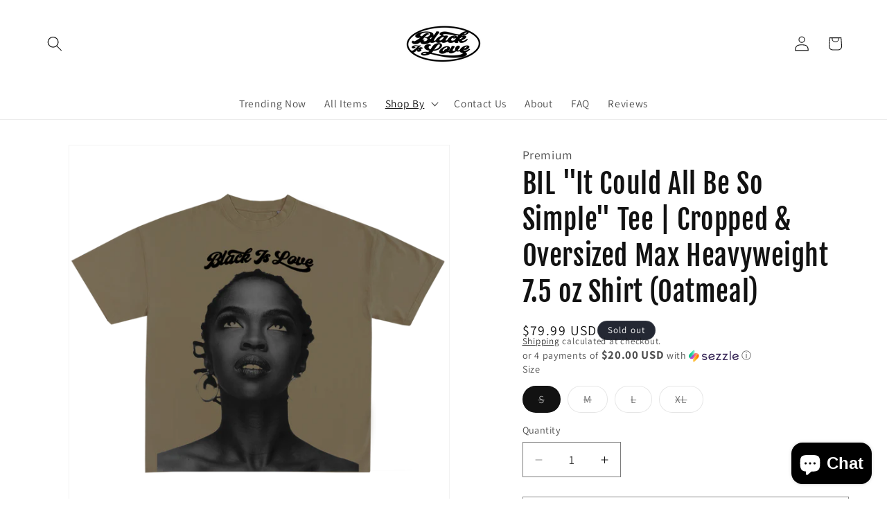

--- FILE ---
content_type: text/html; charset=utf-8
request_url: https://blackislove.co/collections/streetwear/products/it-could-all-be-so-simple-bil-drop-shoulder-tee-boxy-max-heavyweight-7-5-oz-shirt-oatmeal
body_size: 60509
content:
<!doctype html>
<html class="js" lang="en">
  <head>
    <meta charset="utf-8">
    <meta http-equiv="X-UA-Compatible" content="IE=edge">
    <meta name="viewport" content="width=device-width,initial-scale=1">
    <meta name="theme-color" content="">
    <link rel="canonical" href="https://blackislove.co/products/it-could-all-be-so-simple-bil-drop-shoulder-tee-boxy-max-heavyweight-7-5-oz-shirt-oatmeal"><link rel="icon" type="image/png" href="//blackislove.co/cdn/shop/files/BlackIsLove-Box-Black-WEB_e062b0dc-3312-4822-b45d-f7c160b7a464.png?crop=center&height=32&v=1630600655&width=32"><link rel="preconnect" href="https://fonts.shopifycdn.com" crossorigin><title>
      BIL &quot;It Could All Be So Simple&quot; Tee | Cropped &amp; Oversized Max Heavywei
 &ndash; Black Is Love </title>

    
      <meta name="description" content="BIL &quot;It Could All Be So Simple&quot; Tee | Cropped &amp;amp; Oversized Max Heavyweight 7.5 oz Shirt (Oatmeal) Max heavyweight 7.5 oz 100% cotton  Cropped &amp;amp; Oversized Tee / Drop Shoulder / Box Cut Tee  Extremely Oversized Size Down For Normal Size  (Example: If you wear a Medium order a Small)   Front: LH - oversized print  ">
    

    

<meta property="og:site_name" content="Black Is Love ">
<meta property="og:url" content="https://blackislove.co/products/it-could-all-be-so-simple-bil-drop-shoulder-tee-boxy-max-heavyweight-7-5-oz-shirt-oatmeal">
<meta property="og:title" content="BIL &quot;It Could All Be So Simple&quot; Tee | Cropped &amp; Oversized Max Heavywei">
<meta property="og:type" content="product">
<meta property="og:description" content="BIL &quot;It Could All Be So Simple&quot; Tee | Cropped &amp;amp; Oversized Max Heavyweight 7.5 oz Shirt (Oatmeal) Max heavyweight 7.5 oz 100% cotton  Cropped &amp;amp; Oversized Tee / Drop Shoulder / Box Cut Tee  Extremely Oversized Size Down For Normal Size  (Example: If you wear a Medium order a Small)   Front: LH - oversized print  "><meta property="og:image" content="http://blackislove.co/cdn/shop/products/oatmeallaurenhillfront.png?v=1666153901">
  <meta property="og:image:secure_url" content="https://blackislove.co/cdn/shop/products/oatmeallaurenhillfront.png?v=1666153901">
  <meta property="og:image:width" content="3600">
  <meta property="og:image:height" content="3600"><meta property="og:price:amount" content="79.99">
  <meta property="og:price:currency" content="USD"><meta name="twitter:site" content="@blackisloveco"><meta name="twitter:card" content="summary_large_image">
<meta name="twitter:title" content="BIL &quot;It Could All Be So Simple&quot; Tee | Cropped &amp; Oversized Max Heavywei">
<meta name="twitter:description" content="BIL &quot;It Could All Be So Simple&quot; Tee | Cropped &amp;amp; Oversized Max Heavyweight 7.5 oz Shirt (Oatmeal) Max heavyweight 7.5 oz 100% cotton  Cropped &amp;amp; Oversized Tee / Drop Shoulder / Box Cut Tee  Extremely Oversized Size Down For Normal Size  (Example: If you wear a Medium order a Small)   Front: LH - oversized print  ">


    <script src="//blackislove.co/cdn/shop/t/15/assets/constants.js?v=132983761750457495441741629856" defer="defer"></script>
    <script src="//blackislove.co/cdn/shop/t/15/assets/pubsub.js?v=158357773527763999511741629856" defer="defer"></script>
    <script src="//blackislove.co/cdn/shop/t/15/assets/global.js?v=152862011079830610291741629856" defer="defer"></script>
    <script src="//blackislove.co/cdn/shop/t/15/assets/details-disclosure.js?v=13653116266235556501741629856" defer="defer"></script>
    <script src="//blackislove.co/cdn/shop/t/15/assets/details-modal.js?v=25581673532751508451741629856" defer="defer"></script>
    <script src="//blackislove.co/cdn/shop/t/15/assets/search-form.js?v=133129549252120666541741629856" defer="defer"></script><script src="//blackislove.co/cdn/shop/t/15/assets/animations.js?v=88693664871331136111741629856" defer="defer"></script><script>window.performance && window.performance.mark && window.performance.mark('shopify.content_for_header.start');</script><meta name="google-site-verification" content="ueshzAFlijz_SmTlmpE6h6AjcSzLcbsbE6wGIxjbzpI">
<meta id="shopify-digital-wallet" name="shopify-digital-wallet" content="/53223915705/digital_wallets/dialog">
<meta name="shopify-checkout-api-token" content="da3b0b69983de97806a0d0130f935dc1">
<meta id="in-context-paypal-metadata" data-shop-id="53223915705" data-venmo-supported="false" data-environment="production" data-locale="en_US" data-paypal-v4="true" data-currency="USD">
<link rel="alternate" type="application/json+oembed" href="https://blackislove.co/products/it-could-all-be-so-simple-bil-drop-shoulder-tee-boxy-max-heavyweight-7-5-oz-shirt-oatmeal.oembed">
<script async="async" src="/checkouts/internal/preloads.js?locale=en-US"></script>
<link rel="preconnect" href="https://shop.app" crossorigin="anonymous">
<script async="async" src="https://shop.app/checkouts/internal/preloads.js?locale=en-US&shop_id=53223915705" crossorigin="anonymous"></script>
<script id="apple-pay-shop-capabilities" type="application/json">{"shopId":53223915705,"countryCode":"US","currencyCode":"USD","merchantCapabilities":["supports3DS"],"merchantId":"gid:\/\/shopify\/Shop\/53223915705","merchantName":"Black Is Love ","requiredBillingContactFields":["postalAddress","email"],"requiredShippingContactFields":["postalAddress","email"],"shippingType":"shipping","supportedNetworks":["visa","masterCard","amex","discover","elo","jcb"],"total":{"type":"pending","label":"Black Is Love ","amount":"1.00"},"shopifyPaymentsEnabled":true,"supportsSubscriptions":true}</script>
<script id="shopify-features" type="application/json">{"accessToken":"da3b0b69983de97806a0d0130f935dc1","betas":["rich-media-storefront-analytics"],"domain":"blackislove.co","predictiveSearch":true,"shopId":53223915705,"locale":"en"}</script>
<script>var Shopify = Shopify || {};
Shopify.shop = "blackislove-co.myshopify.com";
Shopify.locale = "en";
Shopify.currency = {"active":"USD","rate":"1.0"};
Shopify.country = "US";
Shopify.theme = {"name":"Black Is Love","id":148352794840,"schema_name":"Dawn","schema_version":"15.2.0","theme_store_id":887,"role":"main"};
Shopify.theme.handle = "null";
Shopify.theme.style = {"id":null,"handle":null};
Shopify.cdnHost = "blackislove.co/cdn";
Shopify.routes = Shopify.routes || {};
Shopify.routes.root = "/";</script>
<script type="module">!function(o){(o.Shopify=o.Shopify||{}).modules=!0}(window);</script>
<script>!function(o){function n(){var o=[];function n(){o.push(Array.prototype.slice.apply(arguments))}return n.q=o,n}var t=o.Shopify=o.Shopify||{};t.loadFeatures=n(),t.autoloadFeatures=n()}(window);</script>
<script>
  window.ShopifyPay = window.ShopifyPay || {};
  window.ShopifyPay.apiHost = "shop.app\/pay";
  window.ShopifyPay.redirectState = null;
</script>
<script id="shop-js-analytics" type="application/json">{"pageType":"product"}</script>
<script defer="defer" async type="module" src="//blackislove.co/cdn/shopifycloud/shop-js/modules/v2/client.init-shop-cart-sync_COMZFrEa.en.esm.js"></script>
<script defer="defer" async type="module" src="//blackislove.co/cdn/shopifycloud/shop-js/modules/v2/chunk.common_CdXrxk3f.esm.js"></script>
<script type="module">
  await import("//blackislove.co/cdn/shopifycloud/shop-js/modules/v2/client.init-shop-cart-sync_COMZFrEa.en.esm.js");
await import("//blackislove.co/cdn/shopifycloud/shop-js/modules/v2/chunk.common_CdXrxk3f.esm.js");

  window.Shopify.SignInWithShop?.initShopCartSync?.({"fedCMEnabled":true,"windoidEnabled":true});

</script>
<script defer="defer" async type="module" src="//blackislove.co/cdn/shopifycloud/shop-js/modules/v2/client.payment-terms_D7XnU2ez.en.esm.js"></script>
<script defer="defer" async type="module" src="//blackislove.co/cdn/shopifycloud/shop-js/modules/v2/chunk.common_CdXrxk3f.esm.js"></script>
<script defer="defer" async type="module" src="//blackislove.co/cdn/shopifycloud/shop-js/modules/v2/chunk.modal_C89cmTvN.esm.js"></script>
<script type="module">
  await import("//blackislove.co/cdn/shopifycloud/shop-js/modules/v2/client.payment-terms_D7XnU2ez.en.esm.js");
await import("//blackislove.co/cdn/shopifycloud/shop-js/modules/v2/chunk.common_CdXrxk3f.esm.js");
await import("//blackislove.co/cdn/shopifycloud/shop-js/modules/v2/chunk.modal_C89cmTvN.esm.js");

  
</script>
<script>
  window.Shopify = window.Shopify || {};
  if (!window.Shopify.featureAssets) window.Shopify.featureAssets = {};
  window.Shopify.featureAssets['shop-js'] = {"shop-cart-sync":["modules/v2/client.shop-cart-sync_CRSPkpKa.en.esm.js","modules/v2/chunk.common_CdXrxk3f.esm.js"],"init-fed-cm":["modules/v2/client.init-fed-cm_DO1JVZ96.en.esm.js","modules/v2/chunk.common_CdXrxk3f.esm.js"],"init-windoid":["modules/v2/client.init-windoid_hXardXh0.en.esm.js","modules/v2/chunk.common_CdXrxk3f.esm.js"],"init-shop-email-lookup-coordinator":["modules/v2/client.init-shop-email-lookup-coordinator_jpxQlUsx.en.esm.js","modules/v2/chunk.common_CdXrxk3f.esm.js"],"shop-toast-manager":["modules/v2/client.shop-toast-manager_C-K0q6-t.en.esm.js","modules/v2/chunk.common_CdXrxk3f.esm.js"],"shop-button":["modules/v2/client.shop-button_B6dBoDg5.en.esm.js","modules/v2/chunk.common_CdXrxk3f.esm.js"],"shop-login-button":["modules/v2/client.shop-login-button_BHRMsoBb.en.esm.js","modules/v2/chunk.common_CdXrxk3f.esm.js","modules/v2/chunk.modal_C89cmTvN.esm.js"],"shop-cash-offers":["modules/v2/client.shop-cash-offers_p6Pw3nax.en.esm.js","modules/v2/chunk.common_CdXrxk3f.esm.js","modules/v2/chunk.modal_C89cmTvN.esm.js"],"avatar":["modules/v2/client.avatar_BTnouDA3.en.esm.js"],"init-shop-cart-sync":["modules/v2/client.init-shop-cart-sync_COMZFrEa.en.esm.js","modules/v2/chunk.common_CdXrxk3f.esm.js"],"init-shop-for-new-customer-accounts":["modules/v2/client.init-shop-for-new-customer-accounts_BNQiNx4m.en.esm.js","modules/v2/client.shop-login-button_BHRMsoBb.en.esm.js","modules/v2/chunk.common_CdXrxk3f.esm.js","modules/v2/chunk.modal_C89cmTvN.esm.js"],"pay-button":["modules/v2/client.pay-button_CRuQ9trT.en.esm.js","modules/v2/chunk.common_CdXrxk3f.esm.js"],"init-customer-accounts-sign-up":["modules/v2/client.init-customer-accounts-sign-up_Q1yheB3t.en.esm.js","modules/v2/client.shop-login-button_BHRMsoBb.en.esm.js","modules/v2/chunk.common_CdXrxk3f.esm.js","modules/v2/chunk.modal_C89cmTvN.esm.js"],"checkout-modal":["modules/v2/client.checkout-modal_DtXVhFgQ.en.esm.js","modules/v2/chunk.common_CdXrxk3f.esm.js","modules/v2/chunk.modal_C89cmTvN.esm.js"],"init-customer-accounts":["modules/v2/client.init-customer-accounts_B5rMd0lj.en.esm.js","modules/v2/client.shop-login-button_BHRMsoBb.en.esm.js","modules/v2/chunk.common_CdXrxk3f.esm.js","modules/v2/chunk.modal_C89cmTvN.esm.js"],"lead-capture":["modules/v2/client.lead-capture_CmGCXBh3.en.esm.js","modules/v2/chunk.common_CdXrxk3f.esm.js","modules/v2/chunk.modal_C89cmTvN.esm.js"],"shop-follow-button":["modules/v2/client.shop-follow-button_CV5C02lv.en.esm.js","modules/v2/chunk.common_CdXrxk3f.esm.js","modules/v2/chunk.modal_C89cmTvN.esm.js"],"shop-login":["modules/v2/client.shop-login_Bz_Zm_XZ.en.esm.js","modules/v2/chunk.common_CdXrxk3f.esm.js","modules/v2/chunk.modal_C89cmTvN.esm.js"],"payment-terms":["modules/v2/client.payment-terms_D7XnU2ez.en.esm.js","modules/v2/chunk.common_CdXrxk3f.esm.js","modules/v2/chunk.modal_C89cmTvN.esm.js"]};
</script>
<script>(function() {
  var isLoaded = false;
  function asyncLoad() {
    if (isLoaded) return;
    isLoaded = true;
    var urls = ["https:\/\/app.kiwisizing.com\/web\/js\/dist\/kiwiSizing\/plugin\/SizingPlugin.prod.js?v=327\u0026shop=blackislove-co.myshopify.com","https:\/\/loox.io\/widget\/Ey-6U1y39c\/loox.1623388220495.js?shop=blackislove-co.myshopify.com","https:\/\/str.rise-ai.com\/?shop=blackislove-co.myshopify.com","https:\/\/strn.rise-ai.com\/?shop=blackislove-co.myshopify.com","\/\/shopify.privy.com\/widget.js?shop=blackislove-co.myshopify.com","https:\/\/services.nofraud.com\/js\/device.js?shop=blackislove-co.myshopify.com","https:\/\/static.klaviyo.com\/onsite\/js\/RKj6ah\/klaviyo.js?company_id=RKj6ah\u0026shop=blackislove-co.myshopify.com","https:\/\/cdn.hextom.com\/js\/freeshippingbar.js?shop=blackislove-co.myshopify.com"];
    for (var i = 0; i < urls.length; i++) {
      var s = document.createElement('script');
      s.type = 'text/javascript';
      s.async = true;
      s.src = urls[i];
      var x = document.getElementsByTagName('script')[0];
      x.parentNode.insertBefore(s, x);
    }
  };
  if(window.attachEvent) {
    window.attachEvent('onload', asyncLoad);
  } else {
    window.addEventListener('load', asyncLoad, false);
  }
})();</script>
<script id="__st">var __st={"a":53223915705,"offset":-18000,"reqid":"54291542-f13f-4956-bf64-e97caab28647-1763260110","pageurl":"blackislove.co\/collections\/streetwear\/products\/it-could-all-be-so-simple-bil-drop-shoulder-tee-boxy-max-heavyweight-7-5-oz-shirt-oatmeal","u":"cc25ca2e2720","p":"product","rtyp":"product","rid":7857730355416};</script>
<script>window.ShopifyPaypalV4VisibilityTracking = true;</script>
<script id="captcha-bootstrap">!function(){'use strict';const t='contact',e='account',n='new_comment',o=[[t,t],['blogs',n],['comments',n],[t,'customer']],c=[[e,'customer_login'],[e,'guest_login'],[e,'recover_customer_password'],[e,'create_customer']],r=t=>t.map((([t,e])=>`form[action*='/${t}']:not([data-nocaptcha='true']) input[name='form_type'][value='${e}']`)).join(','),a=t=>()=>t?[...document.querySelectorAll(t)].map((t=>t.form)):[];function s(){const t=[...o],e=r(t);return a(e)}const i='password',u='form_key',d=['recaptcha-v3-token','g-recaptcha-response','h-captcha-response',i],f=()=>{try{return window.sessionStorage}catch{return}},m='__shopify_v',_=t=>t.elements[u];function p(t,e,n=!1){try{const o=window.sessionStorage,c=JSON.parse(o.getItem(e)),{data:r}=function(t){const{data:e,action:n}=t;return t[m]||n?{data:e,action:n}:{data:t,action:n}}(c);for(const[e,n]of Object.entries(r))t.elements[e]&&(t.elements[e].value=n);n&&o.removeItem(e)}catch(o){console.error('form repopulation failed',{error:o})}}const l='form_type',E='cptcha';function T(t){t.dataset[E]=!0}const w=window,h=w.document,L='Shopify',v='ce_forms',y='captcha';let A=!1;((t,e)=>{const n=(g='f06e6c50-85a8-45c8-87d0-21a2b65856fe',I='https://cdn.shopify.com/shopifycloud/storefront-forms-hcaptcha/ce_storefront_forms_captcha_hcaptcha.v1.5.2.iife.js',D={infoText:'Protected by hCaptcha',privacyText:'Privacy',termsText:'Terms'},(t,e,n)=>{const o=w[L][v],c=o.bindForm;if(c)return c(t,g,e,D).then(n);var r;o.q.push([[t,g,e,D],n]),r=I,A||(h.body.append(Object.assign(h.createElement('script'),{id:'captcha-provider',async:!0,src:r})),A=!0)});var g,I,D;w[L]=w[L]||{},w[L][v]=w[L][v]||{},w[L][v].q=[],w[L][y]=w[L][y]||{},w[L][y].protect=function(t,e){n(t,void 0,e),T(t)},Object.freeze(w[L][y]),function(t,e,n,w,h,L){const[v,y,A,g]=function(t,e,n){const i=e?o:[],u=t?c:[],d=[...i,...u],f=r(d),m=r(i),_=r(d.filter((([t,e])=>n.includes(e))));return[a(f),a(m),a(_),s()]}(w,h,L),I=t=>{const e=t.target;return e instanceof HTMLFormElement?e:e&&e.form},D=t=>v().includes(t);t.addEventListener('submit',(t=>{const e=I(t);if(!e)return;const n=D(e)&&!e.dataset.hcaptchaBound&&!e.dataset.recaptchaBound,o=_(e),c=g().includes(e)&&(!o||!o.value);(n||c)&&t.preventDefault(),c&&!n&&(function(t){try{if(!f())return;!function(t){const e=f();if(!e)return;const n=_(t);if(!n)return;const o=n.value;o&&e.removeItem(o)}(t);const e=Array.from(Array(32),(()=>Math.random().toString(36)[2])).join('');!function(t,e){_(t)||t.append(Object.assign(document.createElement('input'),{type:'hidden',name:u})),t.elements[u].value=e}(t,e),function(t,e){const n=f();if(!n)return;const o=[...t.querySelectorAll(`input[type='${i}']`)].map((({name:t})=>t)),c=[...d,...o],r={};for(const[a,s]of new FormData(t).entries())c.includes(a)||(r[a]=s);n.setItem(e,JSON.stringify({[m]:1,action:t.action,data:r}))}(t,e)}catch(e){console.error('failed to persist form',e)}}(e),e.submit())}));const S=(t,e)=>{t&&!t.dataset[E]&&(n(t,e.some((e=>e===t))),T(t))};for(const o of['focusin','change'])t.addEventListener(o,(t=>{const e=I(t);D(e)&&S(e,y())}));const B=e.get('form_key'),M=e.get(l),P=B&&M;t.addEventListener('DOMContentLoaded',(()=>{const t=y();if(P)for(const e of t)e.elements[l].value===M&&p(e,B);[...new Set([...A(),...v().filter((t=>'true'===t.dataset.shopifyCaptcha))])].forEach((e=>S(e,t)))}))}(h,new URLSearchParams(w.location.search),n,t,e,['guest_login'])})(!0,!0)}();</script>
<script integrity="sha256-52AcMU7V7pcBOXWImdc/TAGTFKeNjmkeM1Pvks/DTgc=" data-source-attribution="shopify.loadfeatures" defer="defer" src="//blackislove.co/cdn/shopifycloud/storefront/assets/storefront/load_feature-81c60534.js" crossorigin="anonymous"></script>
<script crossorigin="anonymous" defer="defer" src="//blackislove.co/cdn/shopifycloud/storefront/assets/shopify_pay/storefront-65b4c6d7.js?v=20250812"></script>
<script data-source-attribution="shopify.dynamic_checkout.dynamic.init">var Shopify=Shopify||{};Shopify.PaymentButton=Shopify.PaymentButton||{isStorefrontPortableWallets:!0,init:function(){window.Shopify.PaymentButton.init=function(){};var t=document.createElement("script");t.src="https://blackislove.co/cdn/shopifycloud/portable-wallets/latest/portable-wallets.en.js",t.type="module",document.head.appendChild(t)}};
</script>
<script data-source-attribution="shopify.dynamic_checkout.buyer_consent">
  function portableWalletsHideBuyerConsent(e){var t=document.getElementById("shopify-buyer-consent"),n=document.getElementById("shopify-subscription-policy-button");t&&n&&(t.classList.add("hidden"),t.setAttribute("aria-hidden","true"),n.removeEventListener("click",e))}function portableWalletsShowBuyerConsent(e){var t=document.getElementById("shopify-buyer-consent"),n=document.getElementById("shopify-subscription-policy-button");t&&n&&(t.classList.remove("hidden"),t.removeAttribute("aria-hidden"),n.addEventListener("click",e))}window.Shopify?.PaymentButton&&(window.Shopify.PaymentButton.hideBuyerConsent=portableWalletsHideBuyerConsent,window.Shopify.PaymentButton.showBuyerConsent=portableWalletsShowBuyerConsent);
</script>
<script>
  function portableWalletsCleanup(e){e&&e.src&&console.error("Failed to load portable wallets script "+e.src);var t=document.querySelectorAll("shopify-accelerated-checkout .shopify-payment-button__skeleton, shopify-accelerated-checkout-cart .wallet-cart-button__skeleton"),e=document.getElementById("shopify-buyer-consent");for(let e=0;e<t.length;e++)t[e].remove();e&&e.remove()}function portableWalletsNotLoadedAsModule(e){e instanceof ErrorEvent&&"string"==typeof e.message&&e.message.includes("import.meta")&&"string"==typeof e.filename&&e.filename.includes("portable-wallets")&&(window.removeEventListener("error",portableWalletsNotLoadedAsModule),window.Shopify.PaymentButton.failedToLoad=e,"loading"===document.readyState?document.addEventListener("DOMContentLoaded",window.Shopify.PaymentButton.init):window.Shopify.PaymentButton.init())}window.addEventListener("error",portableWalletsNotLoadedAsModule);
</script>

<script type="module" src="https://blackislove.co/cdn/shopifycloud/portable-wallets/latest/portable-wallets.en.js" onError="portableWalletsCleanup(this)" crossorigin="anonymous"></script>
<script nomodule>
  document.addEventListener("DOMContentLoaded", portableWalletsCleanup);
</script>

<link id="shopify-accelerated-checkout-styles" rel="stylesheet" media="screen" href="https://blackislove.co/cdn/shopifycloud/portable-wallets/latest/accelerated-checkout-backwards-compat.css" crossorigin="anonymous">
<style id="shopify-accelerated-checkout-cart">
        #shopify-buyer-consent {
  margin-top: 1em;
  display: inline-block;
  width: 100%;
}

#shopify-buyer-consent.hidden {
  display: none;
}

#shopify-subscription-policy-button {
  background: none;
  border: none;
  padding: 0;
  text-decoration: underline;
  font-size: inherit;
  cursor: pointer;
}

#shopify-subscription-policy-button::before {
  box-shadow: none;
}

      </style>
<script id="sections-script" data-sections="header" defer="defer" src="//blackislove.co/cdn/shop/t/15/compiled_assets/scripts.js?2139"></script>
<script>window.performance && window.performance.mark && window.performance.mark('shopify.content_for_header.end');</script>


    <style data-shopify>
      @font-face {
  font-family: Assistant;
  font-weight: 400;
  font-style: normal;
  font-display: swap;
  src: url("//blackislove.co/cdn/fonts/assistant/assistant_n4.9120912a469cad1cc292572851508ca49d12e768.woff2") format("woff2"),
       url("//blackislove.co/cdn/fonts/assistant/assistant_n4.6e9875ce64e0fefcd3f4446b7ec9036b3ddd2985.woff") format("woff");
}

      @font-face {
  font-family: Assistant;
  font-weight: 700;
  font-style: normal;
  font-display: swap;
  src: url("//blackislove.co/cdn/fonts/assistant/assistant_n7.bf44452348ec8b8efa3aa3068825305886b1c83c.woff2") format("woff2"),
       url("//blackislove.co/cdn/fonts/assistant/assistant_n7.0c887fee83f6b3bda822f1150b912c72da0f7b64.woff") format("woff");
}

      
      
      @font-face {
  font-family: "Fjalla One";
  font-weight: 400;
  font-style: normal;
  font-display: swap;
  src: url("//blackislove.co/cdn/fonts/fjalla_one/fjallaone_n4.262edaf1abaf5ed669f7ecd26fc3e24707a0ad85.woff2") format("woff2"),
       url("//blackislove.co/cdn/fonts/fjalla_one/fjallaone_n4.f67f40342efd2b34cae019d50b4b5c4da6fc5da7.woff") format("woff");
}


      
        :root,
        .color-scheme-1 {
          --color-background: 255,255,255;
        
          --gradient-background: #ffffff;
        

        

        --color-foreground: 18,18,18;
        --color-background-contrast: 191,191,191;
        --color-shadow: 18,18,18;
        --color-button: 18,18,18;
        --color-button-text: 255,255,255;
        --color-secondary-button: 255,255,255;
        --color-secondary-button-text: 18,18,18;
        --color-link: 18,18,18;
        --color-badge-foreground: 18,18,18;
        --color-badge-background: 255,255,255;
        --color-badge-border: 18,18,18;
        --payment-terms-background-color: rgb(255 255 255);
      }
      
        
        .color-scheme-2 {
          --color-background: 241,241,241;
        
          --gradient-background: #f1f1f1;
        

        

        --color-foreground: 18,18,18;
        --color-background-contrast: 177,177,177;
        --color-shadow: 18,18,18;
        --color-button: 18,18,18;
        --color-button-text: 243,243,243;
        --color-secondary-button: 241,241,241;
        --color-secondary-button-text: 18,18,18;
        --color-link: 18,18,18;
        --color-badge-foreground: 18,18,18;
        --color-badge-background: 241,241,241;
        --color-badge-border: 18,18,18;
        --payment-terms-background-color: rgb(241 241 241);
      }
      
        
        .color-scheme-3 {
          --color-background: 36,40,51;
        
          --gradient-background: #242833;
        

        

        --color-foreground: 255,255,255;
        --color-background-contrast: 47,52,66;
        --color-shadow: 18,18,18;
        --color-button: 255,255,255;
        --color-button-text: 0,0,0;
        --color-secondary-button: 36,40,51;
        --color-secondary-button-text: 255,255,255;
        --color-link: 255,255,255;
        --color-badge-foreground: 255,255,255;
        --color-badge-background: 36,40,51;
        --color-badge-border: 255,255,255;
        --payment-terms-background-color: rgb(36 40 51);
      }
      
        
        .color-scheme-4 {
          --color-background: 0,0,0;
        
          --gradient-background: #000000;
        

        

        --color-foreground: 255,255,255;
        --color-background-contrast: 128,128,128;
        --color-shadow: 18,18,18;
        --color-button: 255,255,255;
        --color-button-text: 18,18,18;
        --color-secondary-button: 0,0,0;
        --color-secondary-button-text: 255,255,255;
        --color-link: 255,255,255;
        --color-badge-foreground: 255,255,255;
        --color-badge-background: 0,0,0;
        --color-badge-border: 255,255,255;
        --payment-terms-background-color: rgb(0 0 0);
      }
      
        
        .color-scheme-5 {
          --color-background: 51,79,180;
        
          --gradient-background: #334fb4;
        

        

        --color-foreground: 255,255,255;
        --color-background-contrast: 23,35,81;
        --color-shadow: 18,18,18;
        --color-button: 255,255,255;
        --color-button-text: 51,79,180;
        --color-secondary-button: 51,79,180;
        --color-secondary-button-text: 255,255,255;
        --color-link: 255,255,255;
        --color-badge-foreground: 255,255,255;
        --color-badge-background: 51,79,180;
        --color-badge-border: 255,255,255;
        --payment-terms-background-color: rgb(51 79 180);
      }
      

      body, .color-scheme-1, .color-scheme-2, .color-scheme-3, .color-scheme-4, .color-scheme-5 {
        color: rgba(var(--color-foreground), 0.75);
        background-color: rgb(var(--color-background));
      }

      :root {
        --font-body-family: Assistant, sans-serif;
        --font-body-style: normal;
        --font-body-weight: 400;
        --font-body-weight-bold: 700;

        --font-heading-family: "Fjalla One", sans-serif;
        --font-heading-style: normal;
        --font-heading-weight: 400;

        --font-body-scale: 1.1;
        --font-heading-scale: 0.9090909090909091;

        --media-padding: px;
        --media-border-opacity: 0.05;
        --media-border-width: 1px;
        --media-radius: 0px;
        --media-shadow-opacity: 0.0;
        --media-shadow-horizontal-offset: 0px;
        --media-shadow-vertical-offset: 4px;
        --media-shadow-blur-radius: 5px;
        --media-shadow-visible: 0;

        --page-width: 130rem;
        --page-width-margin: 0rem;

        --product-card-image-padding: 1.0rem;
        --product-card-corner-radius: 0.0rem;
        --product-card-text-alignment: left;
        --product-card-border-width: 0.0rem;
        --product-card-border-opacity: 0.1;
        --product-card-shadow-opacity: 0.0;
        --product-card-shadow-visible: 0;
        --product-card-shadow-horizontal-offset: 0.0rem;
        --product-card-shadow-vertical-offset: 0.4rem;
        --product-card-shadow-blur-radius: 0.5rem;

        --collection-card-image-padding: 0.0rem;
        --collection-card-corner-radius: 0.0rem;
        --collection-card-text-alignment: left;
        --collection-card-border-width: 0.0rem;
        --collection-card-border-opacity: 0.1;
        --collection-card-shadow-opacity: 0.0;
        --collection-card-shadow-visible: 0;
        --collection-card-shadow-horizontal-offset: 0.0rem;
        --collection-card-shadow-vertical-offset: 0.4rem;
        --collection-card-shadow-blur-radius: 0.5rem;

        --blog-card-image-padding: 0.0rem;
        --blog-card-corner-radius: 0.0rem;
        --blog-card-text-alignment: left;
        --blog-card-border-width: 0.0rem;
        --blog-card-border-opacity: 0.1;
        --blog-card-shadow-opacity: 0.0;
        --blog-card-shadow-visible: 0;
        --blog-card-shadow-horizontal-offset: 0.0rem;
        --blog-card-shadow-vertical-offset: 0.4rem;
        --blog-card-shadow-blur-radius: 0.5rem;

        --badge-corner-radius: 4.0rem;

        --popup-border-width: 1px;
        --popup-border-opacity: 0.1;
        --popup-corner-radius: 0px;
        --popup-shadow-opacity: 0.05;
        --popup-shadow-horizontal-offset: 0px;
        --popup-shadow-vertical-offset: 4px;
        --popup-shadow-blur-radius: 5px;

        --drawer-border-width: 1px;
        --drawer-border-opacity: 0.1;
        --drawer-shadow-opacity: 0.0;
        --drawer-shadow-horizontal-offset: 0px;
        --drawer-shadow-vertical-offset: 4px;
        --drawer-shadow-blur-radius: 5px;

        --spacing-sections-desktop: 0px;
        --spacing-sections-mobile: 0px;

        --grid-desktop-vertical-spacing: 8px;
        --grid-desktop-horizontal-spacing: 12px;
        --grid-mobile-vertical-spacing: 4px;
        --grid-mobile-horizontal-spacing: 6px;

        --text-boxes-border-opacity: 0.1;
        --text-boxes-border-width: 0px;
        --text-boxes-radius: 0px;
        --text-boxes-shadow-opacity: 0.0;
        --text-boxes-shadow-visible: 0;
        --text-boxes-shadow-horizontal-offset: 0px;
        --text-boxes-shadow-vertical-offset: 4px;
        --text-boxes-shadow-blur-radius: 5px;

        --buttons-radius: 0px;
        --buttons-radius-outset: 0px;
        --buttons-border-width: 1px;
        --buttons-border-opacity: 1.0;
        --buttons-shadow-opacity: 0.0;
        --buttons-shadow-visible: 0;
        --buttons-shadow-horizontal-offset: 0px;
        --buttons-shadow-vertical-offset: 4px;
        --buttons-shadow-blur-radius: 5px;
        --buttons-border-offset: 0px;

        --inputs-radius: 0px;
        --inputs-border-width: 1px;
        --inputs-border-opacity: 0.55;
        --inputs-shadow-opacity: 0.0;
        --inputs-shadow-horizontal-offset: 0px;
        --inputs-margin-offset: 0px;
        --inputs-shadow-vertical-offset: 4px;
        --inputs-shadow-blur-radius: 5px;
        --inputs-radius-outset: 0px;

        --variant-pills-radius: 40px;
        --variant-pills-border-width: 1px;
        --variant-pills-border-opacity: 0.55;
        --variant-pills-shadow-opacity: 0.0;
        --variant-pills-shadow-horizontal-offset: 0px;
        --variant-pills-shadow-vertical-offset: 4px;
        --variant-pills-shadow-blur-radius: 5px;
      }

      *,
      *::before,
      *::after {
        box-sizing: inherit;
      }

      html {
        box-sizing: border-box;
        font-size: calc(var(--font-body-scale) * 62.5%);
        height: 100%;
      }

      body {
        display: grid;
        grid-template-rows: auto auto 1fr auto;
        grid-template-columns: 100%;
        min-height: 100%;
        margin: 0;
        font-size: 1.5rem;
        letter-spacing: 0.06rem;
        line-height: calc(1 + 0.8 / var(--font-body-scale));
        font-family: var(--font-body-family);
        font-style: var(--font-body-style);
        font-weight: var(--font-body-weight);
      }

      @media screen and (min-width: 750px) {
        body {
          font-size: 1.6rem;
        }
      }
    </style>

    <link href="//blackislove.co/cdn/shop/t/15/assets/base.css?v=113177111638910800681747729199" rel="stylesheet" type="text/css" media="all" />
    <link rel="stylesheet" href="//blackislove.co/cdn/shop/t/15/assets/component-cart-items.css?v=123238115697927560811741629856" media="print" onload="this.media='all'">
      <link rel="preload" as="font" href="//blackislove.co/cdn/fonts/assistant/assistant_n4.9120912a469cad1cc292572851508ca49d12e768.woff2" type="font/woff2" crossorigin>
      

      <link rel="preload" as="font" href="//blackislove.co/cdn/fonts/fjalla_one/fjallaone_n4.262edaf1abaf5ed669f7ecd26fc3e24707a0ad85.woff2" type="font/woff2" crossorigin>
      
<link href="//blackislove.co/cdn/shop/t/15/assets/component-localization-form.css?v=170315343355214948141741629856" rel="stylesheet" type="text/css" media="all" />
      <script src="//blackislove.co/cdn/shop/t/15/assets/localization-form.js?v=144176611646395275351741629856" defer="defer"></script><link
        rel="stylesheet"
        href="//blackislove.co/cdn/shop/t/15/assets/component-predictive-search.css?v=118923337488134913561741629856"
        media="print"
        onload="this.media='all'"
      ><script>
      if (Shopify.designMode) {
        document.documentElement.classList.add('shopify-design-mode');
      }
    </script>
  <!-- BEGIN app block: shopify://apps/frequently-bought/blocks/app-embed-block/b1a8cbea-c844-4842-9529-7c62dbab1b1f --><script>
    window.codeblackbelt = window.codeblackbelt || {};
    window.codeblackbelt.shop = window.codeblackbelt.shop || 'blackislove-co.myshopify.com';
    
        window.codeblackbelt.productId = 7857730355416;</script><script src="//cdn.codeblackbelt.com/widgets/frequently-bought-together/main.min.js?version=2025111521-0500" async></script>
 <!-- END app block --><!-- BEGIN app block: shopify://apps/triplewhale/blocks/triple_pixel_snippet/483d496b-3f1a-4609-aea7-8eee3b6b7a2a --><link rel='preconnect dns-prefetch' href='https://api.config-security.com/' crossorigin />
<link rel='preconnect dns-prefetch' href='https://conf.config-security.com/' crossorigin />
<script>
/* >> TriplePixel :: start*/
window.TriplePixelData={TripleName:"blackislove-co.myshopify.com",ver:"2.16",plat:"SHOPIFY",isHeadless:false,src:'SHOPIFY_EXT',product:{id:"7857730355416",name:`BIL &quot;It Could All Be So Simple&quot; Tee | Cropped &amp; Oversized Max Heavyweight 7.5 oz Shirt (Oatmeal)`,price:"79.99",variant:"43425831289048"},search:"",collection:"283111882937",cart:"notification",template:"product",curr:"USD" || "USD"},function(W,H,A,L,E,_,B,N){function O(U,T,P,H,R){void 0===R&&(R=!1),H=new XMLHttpRequest,P?(H.open("POST",U,!0),H.setRequestHeader("Content-Type","text/plain")):H.open("GET",U,!0),H.send(JSON.stringify(P||{})),H.onreadystatechange=function(){4===H.readyState&&200===H.status?(R=H.responseText,U.includes("/first")?eval(R):P||(N[B]=R)):(299<H.status||H.status<200)&&T&&!R&&(R=!0,O(U,T-1,P))}}if(N=window,!N[H+"sn"]){N[H+"sn"]=1,L=function(){return Date.now().toString(36)+"_"+Math.random().toString(36)};try{A.setItem(H,1+(0|A.getItem(H)||0)),(E=JSON.parse(A.getItem(H+"U")||"[]")).push({u:location.href,r:document.referrer,t:Date.now(),id:L()}),A.setItem(H+"U",JSON.stringify(E))}catch(e){}var i,m,p;A.getItem('"!nC`')||(_=A,A=N,A[H]||(E=A[H]=function(t,e,i){return void 0===i&&(i=[]),"State"==t?E.s:(W=L(),(E._q=E._q||[]).push([W,t,e].concat(i)),W)},E.s="Installed",E._q=[],E.ch=W,B="configSecurityConfModel",N[B]=1,O("https://conf.config-security.com/model",5),i=L(),m=A[atob("c2NyZWVu")],_.setItem("di_pmt_wt",i),p={id:i,action:"profile",avatar:_.getItem("auth-security_rand_salt_"),time:m[atob("d2lkdGg=")]+":"+m[atob("aGVpZ2h0")],host:A.TriplePixelData.TripleName,plat:A.TriplePixelData.plat,url:window.location.href.slice(0,500),ref:document.referrer,ver:A.TriplePixelData.ver},O("https://api.config-security.com/event",5,p),O("https://api.config-security.com/first?host=".concat(p.host,"&plat=").concat(p.plat),5)))}}("","TriplePixel",localStorage);
/* << TriplePixel :: end*/
</script>



<!-- END app block --><!-- BEGIN app block: shopify://apps/klaviyo-email-marketing-sms/blocks/klaviyo-onsite-embed/2632fe16-c075-4321-a88b-50b567f42507 -->















  <script>
    window.klaviyoReviewsProductDesignMode = false
  </script>







<!-- END app block --><!-- BEGIN app block: shopify://apps/nofraud-fraud-protection/blocks/nf_device/5c2706cf-d458-49c5-a6fa-4fb6b79ce2b4 --><script async src="https://services.nofraud.com/js/device.js?shop=blackislove-co.myshopify.com" type="application/javascript"></script>


<!-- END app block --><script src="https://cdn.shopify.com/extensions/019a8104-870c-775a-9f73-4c7f60a6de11/js-client-191/assets/pushowl-shopify.js" type="text/javascript" defer="defer"></script>
<script src="https://cdn.shopify.com/extensions/7bc9bb47-adfa-4267-963e-cadee5096caf/inbox-1252/assets/inbox-chat-loader.js" type="text/javascript" defer="defer"></script>
<script src="https://cdn.shopify.com/extensions/019a798b-cea9-7b0f-b312-6f87ac32425b/app-fsb-prod-108/assets/freeshippingbar.js" type="text/javascript" defer="defer"></script>
<link href="https://monorail-edge.shopifysvc.com" rel="dns-prefetch">
<script>(function(){if ("sendBeacon" in navigator && "performance" in window) {try {var session_token_from_headers = performance.getEntriesByType('navigation')[0].serverTiming.find(x => x.name == '_s').description;} catch {var session_token_from_headers = undefined;}var session_cookie_matches = document.cookie.match(/_shopify_s=([^;]*)/);var session_token_from_cookie = session_cookie_matches && session_cookie_matches.length === 2 ? session_cookie_matches[1] : "";var session_token = session_token_from_headers || session_token_from_cookie || "";function handle_abandonment_event(e) {var entries = performance.getEntries().filter(function(entry) {return /monorail-edge.shopifysvc.com/.test(entry.name);});if (!window.abandonment_tracked && entries.length === 0) {window.abandonment_tracked = true;var currentMs = Date.now();var navigation_start = performance.timing.navigationStart;var payload = {shop_id: 53223915705,url: window.location.href,navigation_start,duration: currentMs - navigation_start,session_token,page_type: "product"};window.navigator.sendBeacon("https://monorail-edge.shopifysvc.com/v1/produce", JSON.stringify({schema_id: "online_store_buyer_site_abandonment/1.1",payload: payload,metadata: {event_created_at_ms: currentMs,event_sent_at_ms: currentMs}}));}}window.addEventListener('pagehide', handle_abandonment_event);}}());</script>
<script id="web-pixels-manager-setup">(function e(e,d,r,n,o){if(void 0===o&&(o={}),!Boolean(null===(a=null===(i=window.Shopify)||void 0===i?void 0:i.analytics)||void 0===a?void 0:a.replayQueue)){var i,a;window.Shopify=window.Shopify||{};var t=window.Shopify;t.analytics=t.analytics||{};var s=t.analytics;s.replayQueue=[],s.publish=function(e,d,r){return s.replayQueue.push([e,d,r]),!0};try{self.performance.mark("wpm:start")}catch(e){}var l=function(){var e={modern:/Edge?\/(1{2}[4-9]|1[2-9]\d|[2-9]\d{2}|\d{4,})\.\d+(\.\d+|)|Firefox\/(1{2}[4-9]|1[2-9]\d|[2-9]\d{2}|\d{4,})\.\d+(\.\d+|)|Chrom(ium|e)\/(9{2}|\d{3,})\.\d+(\.\d+|)|(Maci|X1{2}).+ Version\/(15\.\d+|(1[6-9]|[2-9]\d|\d{3,})\.\d+)([,.]\d+|)( \(\w+\)|)( Mobile\/\w+|) Safari\/|Chrome.+OPR\/(9{2}|\d{3,})\.\d+\.\d+|(CPU[ +]OS|iPhone[ +]OS|CPU[ +]iPhone|CPU IPhone OS|CPU iPad OS)[ +]+(15[._]\d+|(1[6-9]|[2-9]\d|\d{3,})[._]\d+)([._]\d+|)|Android:?[ /-](13[3-9]|1[4-9]\d|[2-9]\d{2}|\d{4,})(\.\d+|)(\.\d+|)|Android.+Firefox\/(13[5-9]|1[4-9]\d|[2-9]\d{2}|\d{4,})\.\d+(\.\d+|)|Android.+Chrom(ium|e)\/(13[3-9]|1[4-9]\d|[2-9]\d{2}|\d{4,})\.\d+(\.\d+|)|SamsungBrowser\/([2-9]\d|\d{3,})\.\d+/,legacy:/Edge?\/(1[6-9]|[2-9]\d|\d{3,})\.\d+(\.\d+|)|Firefox\/(5[4-9]|[6-9]\d|\d{3,})\.\d+(\.\d+|)|Chrom(ium|e)\/(5[1-9]|[6-9]\d|\d{3,})\.\d+(\.\d+|)([\d.]+$|.*Safari\/(?![\d.]+ Edge\/[\d.]+$))|(Maci|X1{2}).+ Version\/(10\.\d+|(1[1-9]|[2-9]\d|\d{3,})\.\d+)([,.]\d+|)( \(\w+\)|)( Mobile\/\w+|) Safari\/|Chrome.+OPR\/(3[89]|[4-9]\d|\d{3,})\.\d+\.\d+|(CPU[ +]OS|iPhone[ +]OS|CPU[ +]iPhone|CPU IPhone OS|CPU iPad OS)[ +]+(10[._]\d+|(1[1-9]|[2-9]\d|\d{3,})[._]\d+)([._]\d+|)|Android:?[ /-](13[3-9]|1[4-9]\d|[2-9]\d{2}|\d{4,})(\.\d+|)(\.\d+|)|Mobile Safari.+OPR\/([89]\d|\d{3,})\.\d+\.\d+|Android.+Firefox\/(13[5-9]|1[4-9]\d|[2-9]\d{2}|\d{4,})\.\d+(\.\d+|)|Android.+Chrom(ium|e)\/(13[3-9]|1[4-9]\d|[2-9]\d{2}|\d{4,})\.\d+(\.\d+|)|Android.+(UC? ?Browser|UCWEB|U3)[ /]?(15\.([5-9]|\d{2,})|(1[6-9]|[2-9]\d|\d{3,})\.\d+)\.\d+|SamsungBrowser\/(5\.\d+|([6-9]|\d{2,})\.\d+)|Android.+MQ{2}Browser\/(14(\.(9|\d{2,})|)|(1[5-9]|[2-9]\d|\d{3,})(\.\d+|))(\.\d+|)|K[Aa][Ii]OS\/(3\.\d+|([4-9]|\d{2,})\.\d+)(\.\d+|)/},d=e.modern,r=e.legacy,n=navigator.userAgent;return n.match(d)?"modern":n.match(r)?"legacy":"unknown"}(),u="modern"===l?"modern":"legacy",c=(null!=n?n:{modern:"",legacy:""})[u],f=function(e){return[e.baseUrl,"/wpm","/b",e.hashVersion,"modern"===e.buildTarget?"m":"l",".js"].join("")}({baseUrl:d,hashVersion:r,buildTarget:u}),m=function(e){var d=e.version,r=e.bundleTarget,n=e.surface,o=e.pageUrl,i=e.monorailEndpoint;return{emit:function(e){var a=e.status,t=e.errorMsg,s=(new Date).getTime(),l=JSON.stringify({metadata:{event_sent_at_ms:s},events:[{schema_id:"web_pixels_manager_load/3.1",payload:{version:d,bundle_target:r,page_url:o,status:a,surface:n,error_msg:t},metadata:{event_created_at_ms:s}}]});if(!i)return console&&console.warn&&console.warn("[Web Pixels Manager] No Monorail endpoint provided, skipping logging."),!1;try{return self.navigator.sendBeacon.bind(self.navigator)(i,l)}catch(e){}var u=new XMLHttpRequest;try{return u.open("POST",i,!0),u.setRequestHeader("Content-Type","text/plain"),u.send(l),!0}catch(e){return console&&console.warn&&console.warn("[Web Pixels Manager] Got an unhandled error while logging to Monorail."),!1}}}}({version:r,bundleTarget:l,surface:e.surface,pageUrl:self.location.href,monorailEndpoint:e.monorailEndpoint});try{o.browserTarget=l,function(e){var d=e.src,r=e.async,n=void 0===r||r,o=e.onload,i=e.onerror,a=e.sri,t=e.scriptDataAttributes,s=void 0===t?{}:t,l=document.createElement("script"),u=document.querySelector("head"),c=document.querySelector("body");if(l.async=n,l.src=d,a&&(l.integrity=a,l.crossOrigin="anonymous"),s)for(var f in s)if(Object.prototype.hasOwnProperty.call(s,f))try{l.dataset[f]=s[f]}catch(e){}if(o&&l.addEventListener("load",o),i&&l.addEventListener("error",i),u)u.appendChild(l);else{if(!c)throw new Error("Did not find a head or body element to append the script");c.appendChild(l)}}({src:f,async:!0,onload:function(){if(!function(){var e,d;return Boolean(null===(d=null===(e=window.Shopify)||void 0===e?void 0:e.analytics)||void 0===d?void 0:d.initialized)}()){var d=window.webPixelsManager.init(e)||void 0;if(d){var r=window.Shopify.analytics;r.replayQueue.forEach((function(e){var r=e[0],n=e[1],o=e[2];d.publishCustomEvent(r,n,o)})),r.replayQueue=[],r.publish=d.publishCustomEvent,r.visitor=d.visitor,r.initialized=!0}}},onerror:function(){return m.emit({status:"failed",errorMsg:"".concat(f," has failed to load")})},sri:function(e){var d=/^sha384-[A-Za-z0-9+/=]+$/;return"string"==typeof e&&d.test(e)}(c)?c:"",scriptDataAttributes:o}),m.emit({status:"loading"})}catch(e){m.emit({status:"failed",errorMsg:(null==e?void 0:e.message)||"Unknown error"})}}})({shopId: 53223915705,storefrontBaseUrl: "https://blackislove.co",extensionsBaseUrl: "https://extensions.shopifycdn.com/cdn/shopifycloud/web-pixels-manager",monorailEndpoint: "https://monorail-edge.shopifysvc.com/unstable/produce_batch",surface: "storefront-renderer",enabledBetaFlags: ["2dca8a86"],webPixelsConfigList: [{"id":"1537081560","configuration":"{\"shopToken\":\"N01IYVFYdjd2eVhPNW84aU80cDI4RVBWTVF0TWpTdVZIT212ZnlIYTY5bHhzYW89LS1ocGVXQnBSSnkvTXFoMjV4LS1ZdmVCV1d6bkZ4cjJpM2ZiRTJRL3h3PT0=\",\"trackingUrl\":\"https:\\\/\\\/events-ocu.zipify.com\\\/events\"}","eventPayloadVersion":"v1","runtimeContext":"STRICT","scriptVersion":"900ed9c7affd21e82057ec2f7c1b4546","type":"APP","apiClientId":4339901,"privacyPurposes":["ANALYTICS","MARKETING"],"dataSharingAdjustments":{"protectedCustomerApprovalScopes":["read_customer_personal_data"]}},{"id":"945520856","configuration":"{\"shopUrl\":\"blackislove-co.myshopify.com\",\"apiUrl\":\"https:\\\/\\\/services.nofraud.com\"}","eventPayloadVersion":"v1","runtimeContext":"STRICT","scriptVersion":"827d32b2aa36240efdd25ff13c076852","type":"APP","apiClientId":1380557,"privacyPurposes":[],"dataSharingAdjustments":{"protectedCustomerApprovalScopes":["read_customer_address","read_customer_email","read_customer_name","read_customer_personal_data","read_customer_phone"]}},{"id":"416415960","configuration":"{\"config\":\"{\\\"pixel_id\\\":\\\"AW-361946457\\\",\\\"target_country\\\":\\\"US\\\",\\\"gtag_events\\\":[{\\\"type\\\":\\\"search\\\",\\\"action_label\\\":\\\"AW-361946457\\\/maABCI_AkMwDENm6y6wB\\\"},{\\\"type\\\":\\\"begin_checkout\\\",\\\"action_label\\\":\\\"AW-361946457\\\/YPZsCIzAkMwDENm6y6wB\\\"},{\\\"type\\\":\\\"view_item\\\",\\\"action_label\\\":[\\\"AW-361946457\\\/ua27CIbAkMwDENm6y6wB\\\",\\\"MC-J3TF7K4P02\\\"]},{\\\"type\\\":\\\"purchase\\\",\\\"action_label\\\":[\\\"AW-361946457\\\/LJrdCIPAkMwDENm6y6wB\\\",\\\"MC-J3TF7K4P02\\\"]},{\\\"type\\\":\\\"page_view\\\",\\\"action_label\\\":[\\\"AW-361946457\\\/PIOqCIDAkMwDENm6y6wB\\\",\\\"MC-J3TF7K4P02\\\"]},{\\\"type\\\":\\\"add_payment_info\\\",\\\"action_label\\\":\\\"AW-361946457\\\/7OVsCJLAkMwDENm6y6wB\\\"},{\\\"type\\\":\\\"add_to_cart\\\",\\\"action_label\\\":\\\"AW-361946457\\\/ukX7CInAkMwDENm6y6wB\\\"}],\\\"enable_monitoring_mode\\\":false}\"}","eventPayloadVersion":"v1","runtimeContext":"OPEN","scriptVersion":"b2a88bafab3e21179ed38636efcd8a93","type":"APP","apiClientId":1780363,"privacyPurposes":[],"dataSharingAdjustments":{"protectedCustomerApprovalScopes":["read_customer_address","read_customer_email","read_customer_name","read_customer_personal_data","read_customer_phone"]}},{"id":"409993432","configuration":"{\"pixelCode\":\"C628GN763K7GLCODTD10\"}","eventPayloadVersion":"v1","runtimeContext":"STRICT","scriptVersion":"22e92c2ad45662f435e4801458fb78cc","type":"APP","apiClientId":4383523,"privacyPurposes":["ANALYTICS","MARKETING","SALE_OF_DATA"],"dataSharingAdjustments":{"protectedCustomerApprovalScopes":["read_customer_address","read_customer_email","read_customer_name","read_customer_personal_data","read_customer_phone"]}},{"id":"244318424","configuration":"{\"shopId\":\"blackislove-co.myshopify.com\"}","eventPayloadVersion":"v1","runtimeContext":"STRICT","scriptVersion":"d587b16acc2428bcc7719dbfbbdeb2df","type":"APP","apiClientId":2753413,"privacyPurposes":["ANALYTICS","MARKETING","SALE_OF_DATA"],"dataSharingAdjustments":{"protectedCustomerApprovalScopes":["read_customer_address","read_customer_email","read_customer_name","read_customer_personal_data","read_customer_phone"]}},{"id":"124158168","configuration":"{\"pixel_id\":\"789385101647791\",\"pixel_type\":\"facebook_pixel\",\"metaapp_system_user_token\":\"-\"}","eventPayloadVersion":"v1","runtimeContext":"OPEN","scriptVersion":"ca16bc87fe92b6042fbaa3acc2fbdaa6","type":"APP","apiClientId":2329312,"privacyPurposes":["ANALYTICS","MARKETING","SALE_OF_DATA"],"dataSharingAdjustments":{"protectedCustomerApprovalScopes":["read_customer_address","read_customer_email","read_customer_name","read_customer_personal_data","read_customer_phone"]}},{"id":"73695448","eventPayloadVersion":"v1","runtimeContext":"LAX","scriptVersion":"1","type":"CUSTOM","privacyPurposes":["ANALYTICS"],"name":"Google Analytics tag (migrated)"},{"id":"shopify-app-pixel","configuration":"{}","eventPayloadVersion":"v1","runtimeContext":"STRICT","scriptVersion":"0450","apiClientId":"shopify-pixel","type":"APP","privacyPurposes":["ANALYTICS","MARKETING"]},{"id":"shopify-custom-pixel","eventPayloadVersion":"v1","runtimeContext":"LAX","scriptVersion":"0450","apiClientId":"shopify-pixel","type":"CUSTOM","privacyPurposes":["ANALYTICS","MARKETING"]}],isMerchantRequest: false,initData: {"shop":{"name":"Black Is Love ","paymentSettings":{"currencyCode":"USD"},"myshopifyDomain":"blackislove-co.myshopify.com","countryCode":"US","storefrontUrl":"https:\/\/blackislove.co"},"customer":null,"cart":null,"checkout":null,"productVariants":[{"price":{"amount":79.99,"currencyCode":"USD"},"product":{"title":"BIL \"It Could All Be So Simple\" Tee | Cropped \u0026 Oversized Max Heavyweight 7.5 oz Shirt (Oatmeal)","vendor":"Black Is Love","id":"7857730355416","untranslatedTitle":"BIL \"It Could All Be So Simple\" Tee | Cropped \u0026 Oversized Max Heavyweight 7.5 oz Shirt (Oatmeal)","url":"\/products\/it-could-all-be-so-simple-bil-drop-shoulder-tee-boxy-max-heavyweight-7-5-oz-shirt-oatmeal","type":""},"id":"43425831289048","image":{"src":"\/\/blackislove.co\/cdn\/shop\/products\/oatmeallaurenhillfront.png?v=1666153901"},"sku":"","title":"S","untranslatedTitle":"S"},{"price":{"amount":79.99,"currencyCode":"USD"},"product":{"title":"BIL \"It Could All Be So Simple\" Tee | Cropped \u0026 Oversized Max Heavyweight 7.5 oz Shirt (Oatmeal)","vendor":"Black Is Love","id":"7857730355416","untranslatedTitle":"BIL \"It Could All Be So Simple\" Tee | Cropped \u0026 Oversized Max Heavyweight 7.5 oz Shirt (Oatmeal)","url":"\/products\/it-could-all-be-so-simple-bil-drop-shoulder-tee-boxy-max-heavyweight-7-5-oz-shirt-oatmeal","type":""},"id":"43425831321816","image":{"src":"\/\/blackislove.co\/cdn\/shop\/products\/oatmeallaurenhillfront.png?v=1666153901"},"sku":"","title":"M","untranslatedTitle":"M"},{"price":{"amount":79.99,"currencyCode":"USD"},"product":{"title":"BIL \"It Could All Be So Simple\" Tee | Cropped \u0026 Oversized Max Heavyweight 7.5 oz Shirt (Oatmeal)","vendor":"Black Is Love","id":"7857730355416","untranslatedTitle":"BIL \"It Could All Be So Simple\" Tee | Cropped \u0026 Oversized Max Heavyweight 7.5 oz Shirt (Oatmeal)","url":"\/products\/it-could-all-be-so-simple-bil-drop-shoulder-tee-boxy-max-heavyweight-7-5-oz-shirt-oatmeal","type":""},"id":"43425831354584","image":{"src":"\/\/blackislove.co\/cdn\/shop\/products\/oatmeallaurenhillfront.png?v=1666153901"},"sku":"","title":"L","untranslatedTitle":"L"},{"price":{"amount":79.99,"currencyCode":"USD"},"product":{"title":"BIL \"It Could All Be So Simple\" Tee | Cropped \u0026 Oversized Max Heavyweight 7.5 oz Shirt (Oatmeal)","vendor":"Black Is Love","id":"7857730355416","untranslatedTitle":"BIL \"It Could All Be So Simple\" Tee | Cropped \u0026 Oversized Max Heavyweight 7.5 oz Shirt (Oatmeal)","url":"\/products\/it-could-all-be-so-simple-bil-drop-shoulder-tee-boxy-max-heavyweight-7-5-oz-shirt-oatmeal","type":""},"id":"43425831387352","image":{"src":"\/\/blackislove.co\/cdn\/shop\/products\/oatmeallaurenhillfront.png?v=1666153901"},"sku":"","title":"XL","untranslatedTitle":"XL"}],"purchasingCompany":null},},"https://blackislove.co/cdn","ae1676cfwd2530674p4253c800m34e853cb",{"modern":"","legacy":""},{"shopId":"53223915705","storefrontBaseUrl":"https:\/\/blackislove.co","extensionBaseUrl":"https:\/\/extensions.shopifycdn.com\/cdn\/shopifycloud\/web-pixels-manager","surface":"storefront-renderer","enabledBetaFlags":"[\"2dca8a86\"]","isMerchantRequest":"false","hashVersion":"ae1676cfwd2530674p4253c800m34e853cb","publish":"custom","events":"[[\"page_viewed\",{}],[\"product_viewed\",{\"productVariant\":{\"price\":{\"amount\":79.99,\"currencyCode\":\"USD\"},\"product\":{\"title\":\"BIL \\\"It Could All Be So Simple\\\" Tee | Cropped \u0026 Oversized Max Heavyweight 7.5 oz Shirt (Oatmeal)\",\"vendor\":\"Black Is Love\",\"id\":\"7857730355416\",\"untranslatedTitle\":\"BIL \\\"It Could All Be So Simple\\\" Tee | Cropped \u0026 Oversized Max Heavyweight 7.5 oz Shirt (Oatmeal)\",\"url\":\"\/products\/it-could-all-be-so-simple-bil-drop-shoulder-tee-boxy-max-heavyweight-7-5-oz-shirt-oatmeal\",\"type\":\"\"},\"id\":\"43425831289048\",\"image\":{\"src\":\"\/\/blackislove.co\/cdn\/shop\/products\/oatmeallaurenhillfront.png?v=1666153901\"},\"sku\":\"\",\"title\":\"S\",\"untranslatedTitle\":\"S\"}}]]"});</script><script>
  window.ShopifyAnalytics = window.ShopifyAnalytics || {};
  window.ShopifyAnalytics.meta = window.ShopifyAnalytics.meta || {};
  window.ShopifyAnalytics.meta.currency = 'USD';
  var meta = {"product":{"id":7857730355416,"gid":"gid:\/\/shopify\/Product\/7857730355416","vendor":"Black Is Love","type":"","variants":[{"id":43425831289048,"price":7999,"name":"BIL \"It Could All Be So Simple\" Tee | Cropped \u0026 Oversized Max Heavyweight 7.5 oz Shirt (Oatmeal) - S","public_title":"S","sku":""},{"id":43425831321816,"price":7999,"name":"BIL \"It Could All Be So Simple\" Tee | Cropped \u0026 Oversized Max Heavyweight 7.5 oz Shirt (Oatmeal) - M","public_title":"M","sku":""},{"id":43425831354584,"price":7999,"name":"BIL \"It Could All Be So Simple\" Tee | Cropped \u0026 Oversized Max Heavyweight 7.5 oz Shirt (Oatmeal) - L","public_title":"L","sku":""},{"id":43425831387352,"price":7999,"name":"BIL \"It Could All Be So Simple\" Tee | Cropped \u0026 Oversized Max Heavyweight 7.5 oz Shirt (Oatmeal) - XL","public_title":"XL","sku":""}],"remote":false},"page":{"pageType":"product","resourceType":"product","resourceId":7857730355416}};
  for (var attr in meta) {
    window.ShopifyAnalytics.meta[attr] = meta[attr];
  }
</script>
<script class="analytics">
  (function () {
    var customDocumentWrite = function(content) {
      var jquery = null;

      if (window.jQuery) {
        jquery = window.jQuery;
      } else if (window.Checkout && window.Checkout.$) {
        jquery = window.Checkout.$;
      }

      if (jquery) {
        jquery('body').append(content);
      }
    };

    var hasLoggedConversion = function(token) {
      if (token) {
        return document.cookie.indexOf('loggedConversion=' + token) !== -1;
      }
      return false;
    }

    var setCookieIfConversion = function(token) {
      if (token) {
        var twoMonthsFromNow = new Date(Date.now());
        twoMonthsFromNow.setMonth(twoMonthsFromNow.getMonth() + 2);

        document.cookie = 'loggedConversion=' + token + '; expires=' + twoMonthsFromNow;
      }
    }

    var trekkie = window.ShopifyAnalytics.lib = window.trekkie = window.trekkie || [];
    if (trekkie.integrations) {
      return;
    }
    trekkie.methods = [
      'identify',
      'page',
      'ready',
      'track',
      'trackForm',
      'trackLink'
    ];
    trekkie.factory = function(method) {
      return function() {
        var args = Array.prototype.slice.call(arguments);
        args.unshift(method);
        trekkie.push(args);
        return trekkie;
      };
    };
    for (var i = 0; i < trekkie.methods.length; i++) {
      var key = trekkie.methods[i];
      trekkie[key] = trekkie.factory(key);
    }
    trekkie.load = function(config) {
      trekkie.config = config || {};
      trekkie.config.initialDocumentCookie = document.cookie;
      var first = document.getElementsByTagName('script')[0];
      var script = document.createElement('script');
      script.type = 'text/javascript';
      script.onerror = function(e) {
        var scriptFallback = document.createElement('script');
        scriptFallback.type = 'text/javascript';
        scriptFallback.onerror = function(error) {
                var Monorail = {
      produce: function produce(monorailDomain, schemaId, payload) {
        var currentMs = new Date().getTime();
        var event = {
          schema_id: schemaId,
          payload: payload,
          metadata: {
            event_created_at_ms: currentMs,
            event_sent_at_ms: currentMs
          }
        };
        return Monorail.sendRequest("https://" + monorailDomain + "/v1/produce", JSON.stringify(event));
      },
      sendRequest: function sendRequest(endpointUrl, payload) {
        // Try the sendBeacon API
        if (window && window.navigator && typeof window.navigator.sendBeacon === 'function' && typeof window.Blob === 'function' && !Monorail.isIos12()) {
          var blobData = new window.Blob([payload], {
            type: 'text/plain'
          });

          if (window.navigator.sendBeacon(endpointUrl, blobData)) {
            return true;
          } // sendBeacon was not successful

        } // XHR beacon

        var xhr = new XMLHttpRequest();

        try {
          xhr.open('POST', endpointUrl);
          xhr.setRequestHeader('Content-Type', 'text/plain');
          xhr.send(payload);
        } catch (e) {
          console.log(e);
        }

        return false;
      },
      isIos12: function isIos12() {
        return window.navigator.userAgent.lastIndexOf('iPhone; CPU iPhone OS 12_') !== -1 || window.navigator.userAgent.lastIndexOf('iPad; CPU OS 12_') !== -1;
      }
    };
    Monorail.produce('monorail-edge.shopifysvc.com',
      'trekkie_storefront_load_errors/1.1',
      {shop_id: 53223915705,
      theme_id: 148352794840,
      app_name: "storefront",
      context_url: window.location.href,
      source_url: "//blackislove.co/cdn/s/trekkie.storefront.308893168db1679b4a9f8a086857af995740364f.min.js"});

        };
        scriptFallback.async = true;
        scriptFallback.src = '//blackislove.co/cdn/s/trekkie.storefront.308893168db1679b4a9f8a086857af995740364f.min.js';
        first.parentNode.insertBefore(scriptFallback, first);
      };
      script.async = true;
      script.src = '//blackislove.co/cdn/s/trekkie.storefront.308893168db1679b4a9f8a086857af995740364f.min.js';
      first.parentNode.insertBefore(script, first);
    };
    trekkie.load(
      {"Trekkie":{"appName":"storefront","development":false,"defaultAttributes":{"shopId":53223915705,"isMerchantRequest":null,"themeId":148352794840,"themeCityHash":"1687320379703516837","contentLanguage":"en","currency":"USD","eventMetadataId":"c95bffb2-bed5-48cf-bf07-575b01f9c106"},"isServerSideCookieWritingEnabled":true,"monorailRegion":"shop_domain","enabledBetaFlags":["f0df213a"]},"Session Attribution":{},"S2S":{"facebookCapiEnabled":true,"source":"trekkie-storefront-renderer","apiClientId":580111}}
    );

    var loaded = false;
    trekkie.ready(function() {
      if (loaded) return;
      loaded = true;

      window.ShopifyAnalytics.lib = window.trekkie;

      var originalDocumentWrite = document.write;
      document.write = customDocumentWrite;
      try { window.ShopifyAnalytics.merchantGoogleAnalytics.call(this); } catch(error) {};
      document.write = originalDocumentWrite;

      window.ShopifyAnalytics.lib.page(null,{"pageType":"product","resourceType":"product","resourceId":7857730355416,"shopifyEmitted":true});

      var match = window.location.pathname.match(/checkouts\/(.+)\/(thank_you|post_purchase)/)
      var token = match? match[1]: undefined;
      if (!hasLoggedConversion(token)) {
        setCookieIfConversion(token);
        window.ShopifyAnalytics.lib.track("Viewed Product",{"currency":"USD","variantId":43425831289048,"productId":7857730355416,"productGid":"gid:\/\/shopify\/Product\/7857730355416","name":"BIL \"It Could All Be So Simple\" Tee | Cropped \u0026 Oversized Max Heavyweight 7.5 oz Shirt (Oatmeal) - S","price":"79.99","sku":"","brand":"Black Is Love","variant":"S","category":"","nonInteraction":true,"remote":false},undefined,undefined,{"shopifyEmitted":true});
      window.ShopifyAnalytics.lib.track("monorail:\/\/trekkie_storefront_viewed_product\/1.1",{"currency":"USD","variantId":43425831289048,"productId":7857730355416,"productGid":"gid:\/\/shopify\/Product\/7857730355416","name":"BIL \"It Could All Be So Simple\" Tee | Cropped \u0026 Oversized Max Heavyweight 7.5 oz Shirt (Oatmeal) - S","price":"79.99","sku":"","brand":"Black Is Love","variant":"S","category":"","nonInteraction":true,"remote":false,"referer":"https:\/\/blackislove.co\/collections\/streetwear\/products\/it-could-all-be-so-simple-bil-drop-shoulder-tee-boxy-max-heavyweight-7-5-oz-shirt-oatmeal"});
      }
    });


        var eventsListenerScript = document.createElement('script');
        eventsListenerScript.async = true;
        eventsListenerScript.src = "//blackislove.co/cdn/shopifycloud/storefront/assets/shop_events_listener-3da45d37.js";
        document.getElementsByTagName('head')[0].appendChild(eventsListenerScript);

})();</script>
  <script>
  if (!window.ga || (window.ga && typeof window.ga !== 'function')) {
    window.ga = function ga() {
      (window.ga.q = window.ga.q || []).push(arguments);
      if (window.Shopify && window.Shopify.analytics && typeof window.Shopify.analytics.publish === 'function') {
        window.Shopify.analytics.publish("ga_stub_called", {}, {sendTo: "google_osp_migration"});
      }
      console.error("Shopify's Google Analytics stub called with:", Array.from(arguments), "\nSee https://help.shopify.com/manual/promoting-marketing/pixels/pixel-migration#google for more information.");
    };
    if (window.Shopify && window.Shopify.analytics && typeof window.Shopify.analytics.publish === 'function') {
      window.Shopify.analytics.publish("ga_stub_initialized", {}, {sendTo: "google_osp_migration"});
    }
  }
</script>
<script
  defer
  src="https://blackislove.co/cdn/shopifycloud/perf-kit/shopify-perf-kit-2.1.2.min.js"
  data-application="storefront-renderer"
  data-shop-id="53223915705"
  data-render-region="gcp-us-central1"
  data-page-type="product"
  data-theme-instance-id="148352794840"
  data-theme-name="Dawn"
  data-theme-version="15.2.0"
  data-monorail-region="shop_domain"
  data-resource-timing-sampling-rate="10"
  data-shs="true"
  data-shs-beacon="true"
  data-shs-export-with-fetch="true"
  data-shs-logs-sample-rate="1"
></script>
</head>

  <body class="gradient">
    <a class="skip-to-content-link button visually-hidden" href="#MainContent">
      Skip to content
    </a><!-- BEGIN sections: header-group -->
<section id="shopify-section-sections--19053701529816__1747729001dd590f44" class="shopify-section shopify-section-group-header-group section"><div class="page-width scroll-trigger animate--slide-in"><div id="shopify-block-ANWNoZFVWQnpzemNmV__hextom_shipping_bar_fsb_custom_placement_NBVwXa" class="shopify-block shopify-app-block"><div id="fsb_placeholder"></div>


</div>
</div>


</section><div id="shopify-section-sections--19053701529816__header" class="shopify-section shopify-section-group-header-group section-header"><link rel="stylesheet" href="//blackislove.co/cdn/shop/t/15/assets/component-list-menu.css?v=151968516119678728991741629856" media="print" onload="this.media='all'">
<link rel="stylesheet" href="//blackislove.co/cdn/shop/t/15/assets/component-search.css?v=165164710990765432851741629856" media="print" onload="this.media='all'">
<link rel="stylesheet" href="//blackislove.co/cdn/shop/t/15/assets/component-menu-drawer.css?v=147478906057189667651741629856" media="print" onload="this.media='all'">
<link rel="stylesheet" href="//blackislove.co/cdn/shop/t/15/assets/component-cart-notification.css?v=54116361853792938221741629856" media="print" onload="this.media='all'"><link rel="stylesheet" href="//blackislove.co/cdn/shop/t/15/assets/component-price.css?v=70172745017360139101741629856" media="print" onload="this.media='all'"><link rel="stylesheet" href="//blackislove.co/cdn/shop/t/15/assets/component-mega-menu.css?v=10110889665867715061741629856" media="print" onload="this.media='all'"><style>
  header-drawer {
    justify-self: start;
    margin-left: -1.2rem;
  }@media screen and (min-width: 990px) {
      header-drawer {
        display: none;
      }
    }.menu-drawer-container {
    display: flex;
  }

  .list-menu {
    list-style: none;
    padding: 0;
    margin: 0;
  }

  .list-menu--inline {
    display: inline-flex;
    flex-wrap: wrap;
  }

  summary.list-menu__item {
    padding-right: 2.7rem;
  }

  .list-menu__item {
    display: flex;
    align-items: center;
    line-height: calc(1 + 0.3 / var(--font-body-scale));
  }

  .list-menu__item--link {
    text-decoration: none;
    padding-bottom: 1rem;
    padding-top: 1rem;
    line-height: calc(1 + 0.8 / var(--font-body-scale));
  }

  @media screen and (min-width: 750px) {
    .list-menu__item--link {
      padding-bottom: 0.5rem;
      padding-top: 0.5rem;
    }
  }
</style><style data-shopify>.header {
    padding: 0px 3rem 0px 3rem;
  }

  .section-header {
    position: sticky; /* This is for fixing a Safari z-index issue. PR #2147 */
    margin-bottom: 0px;
  }

  @media screen and (min-width: 750px) {
    .section-header {
      margin-bottom: 0px;
    }
  }

  @media screen and (min-width: 990px) {
    .header {
      padding-top: 0px;
      padding-bottom: 0px;
    }
  }</style><script src="//blackislove.co/cdn/shop/t/15/assets/cart-notification.js?v=133508293167896966491741629856" defer="defer"></script><sticky-header data-sticky-type="on-scroll-up" class="header-wrapper color-scheme-1 gradient header-wrapper--border-bottom"><header class="header header--top-center header--mobile-center page-width header--has-menu header--has-social header--has-account">

<header-drawer data-breakpoint="tablet">
  <details id="Details-menu-drawer-container" class="menu-drawer-container">
    <summary
      class="header__icon header__icon--menu header__icon--summary link focus-inset"
      aria-label="Menu"
    >
      <span><svg xmlns="http://www.w3.org/2000/svg" fill="none" class="icon icon-hamburger" viewBox="0 0 18 16"><path fill="currentColor" d="M1 .5a.5.5 0 1 0 0 1h15.71a.5.5 0 0 0 0-1zM.5 8a.5.5 0 0 1 .5-.5h15.71a.5.5 0 0 1 0 1H1A.5.5 0 0 1 .5 8m0 7a.5.5 0 0 1 .5-.5h15.71a.5.5 0 0 1 0 1H1a.5.5 0 0 1-.5-.5"/></svg>
<svg xmlns="http://www.w3.org/2000/svg" fill="none" class="icon icon-close" viewBox="0 0 18 17"><path fill="currentColor" d="M.865 15.978a.5.5 0 0 0 .707.707l7.433-7.431 7.579 7.282a.501.501 0 0 0 .846-.37.5.5 0 0 0-.153-.351L9.712 8.546l7.417-7.416a.5.5 0 1 0-.707-.708L8.991 7.853 1.413.573a.5.5 0 1 0-.693.72l7.563 7.268z"/></svg>
</span>
    </summary>
    <div id="menu-drawer" class="gradient menu-drawer motion-reduce color-scheme-1">
      <div class="menu-drawer__inner-container">
        <div class="menu-drawer__navigation-container">
          <nav class="menu-drawer__navigation">
            <ul class="menu-drawer__menu has-submenu list-menu" role="list"><li><a
                      id="HeaderDrawer-trending-now"
                      href="/collections/new-arrivals"
                      class="menu-drawer__menu-item list-menu__item link link--text focus-inset"
                      
                    >
                      Trending Now
                    </a></li><li><a
                      id="HeaderDrawer-all-items"
                      href="/collections/all"
                      class="menu-drawer__menu-item list-menu__item link link--text focus-inset"
                      
                    >
                      All Items 
                    </a></li><li><details id="Details-menu-drawer-menu-item-3">
                      <summary
                        id="HeaderDrawer-shop-by"
                        class="menu-drawer__menu-item list-menu__item link link--text focus-inset menu-drawer__menu-item--active"
                      >
                        Shop By
                        <span class="svg-wrapper"><svg xmlns="http://www.w3.org/2000/svg" fill="none" class="icon icon-arrow" viewBox="0 0 14 10"><path fill="currentColor" fill-rule="evenodd" d="M8.537.808a.5.5 0 0 1 .817-.162l4 4a.5.5 0 0 1 0 .708l-4 4a.5.5 0 1 1-.708-.708L11.793 5.5H1a.5.5 0 0 1 0-1h10.793L8.646 1.354a.5.5 0 0 1-.109-.546" clip-rule="evenodd"/></svg>
</span>
                        <span class="svg-wrapper"><svg class="icon icon-caret" viewBox="0 0 10 6"><path fill="currentColor" fill-rule="evenodd" d="M9.354.646a.5.5 0 0 0-.708 0L5 4.293 1.354.646a.5.5 0 0 0-.708.708l4 4a.5.5 0 0 0 .708 0l4-4a.5.5 0 0 0 0-.708" clip-rule="evenodd"/></svg>
</span>
                      </summary>
                      <div
                        id="link-shop-by"
                        class="menu-drawer__submenu has-submenu gradient motion-reduce"
                        tabindex="-1"
                      >
                        <div class="menu-drawer__inner-submenu">
                          <button class="menu-drawer__close-button link link--text focus-inset" aria-expanded="true">
                            <span class="svg-wrapper"><svg xmlns="http://www.w3.org/2000/svg" fill="none" class="icon icon-arrow" viewBox="0 0 14 10"><path fill="currentColor" fill-rule="evenodd" d="M8.537.808a.5.5 0 0 1 .817-.162l4 4a.5.5 0 0 1 0 .708l-4 4a.5.5 0 1 1-.708-.708L11.793 5.5H1a.5.5 0 0 1 0-1h10.793L8.646 1.354a.5.5 0 0 1-.109-.546" clip-rule="evenodd"/></svg>
</span>
                            Shop By
                          </button>
                          <ul class="menu-drawer__menu list-menu" role="list" tabindex="-1"><li><a
                                    id="HeaderDrawer-shop-by-t-shirts"
                                    href="/collections/t-shirts"
                                    class="menu-drawer__menu-item link link--text list-menu__item focus-inset"
                                    
                                  >
                                    T-Shirts
                                  </a></li><li><a
                                    id="HeaderDrawer-shop-by-sweatshirts"
                                    href="/collections/hoodies"
                                    class="menu-drawer__menu-item link link--text list-menu__item focus-inset"
                                    
                                  >
                                    Sweatshirts
                                  </a></li><li><a
                                    id="HeaderDrawer-shop-by-premium"
                                    href="/collections/streetwear"
                                    class="menu-drawer__menu-item link link--text list-menu__item focus-inset"
                                    
                                  >
                                    Premium
                                  </a></li><li><a
                                    id="HeaderDrawer-shop-by-bottoms"
                                    href="/collections/bottoms"
                                    class="menu-drawer__menu-item link link--text list-menu__item focus-inset"
                                    
                                  >
                                    Bottoms
                                  </a></li><li><a
                                    id="HeaderDrawer-shop-by-accessories"
                                    href="/collections/accessories"
                                    class="menu-drawer__menu-item link link--text list-menu__item focus-inset"
                                    
                                  >
                                    Accessories
                                  </a></li><li><a
                                    id="HeaderDrawer-shop-by-all-items"
                                    href="/collections/all"
                                    class="menu-drawer__menu-item link link--text list-menu__item focus-inset"
                                    
                                  >
                                    All Items 
                                  </a></li></ul>
                        </div>
                      </div>
                    </details></li><li><a
                      id="HeaderDrawer-contact-us"
                      href="/pages/contact-us"
                      class="menu-drawer__menu-item list-menu__item link link--text focus-inset"
                      
                    >
                      Contact Us
                    </a></li><li><a
                      id="HeaderDrawer-about"
                      href="/pages/about-us"
                      class="menu-drawer__menu-item list-menu__item link link--text focus-inset"
                      
                    >
                      About
                    </a></li><li><a
                      id="HeaderDrawer-faq"
                      href="/pages/faq"
                      class="menu-drawer__menu-item list-menu__item link link--text focus-inset"
                      
                    >
                      FAQ
                    </a></li><li><a
                      id="HeaderDrawer-reviews"
                      href="/pages/reviews"
                      class="menu-drawer__menu-item list-menu__item link link--text focus-inset"
                      
                    >
                      Reviews
                    </a></li></ul>
          </nav>
          <div class="menu-drawer__utility-links"><a
                href="https://blackislove.co/customer_authentication/redirect?locale=en&region_country=US"
                class="menu-drawer__account link focus-inset h5 medium-hide large-up-hide"
                rel="nofollow"
              ><span class="svg-wrapper"><svg xmlns="http://www.w3.org/2000/svg" fill="none" class="icon icon-account" viewBox="0 0 18 19"><path fill="currentColor" fill-rule="evenodd" d="M6 4.5a3 3 0 1 1 6 0 3 3 0 0 1-6 0m3-4a4 4 0 1 0 0 8 4 4 0 0 0 0-8m5.58 12.15c1.12.82 1.83 2.24 1.91 4.85H1.51c.08-2.6.79-4.03 1.9-4.85C4.66 11.75 6.5 11.5 9 11.5s4.35.26 5.58 1.15M9 10.5c-2.5 0-4.65.24-6.17 1.35C1.27 12.98.5 14.93.5 18v.5h17V18c0-3.07-.77-5.02-2.33-6.15-1.52-1.1-3.67-1.35-6.17-1.35" clip-rule="evenodd"/></svg>
</span>Log in</a><div class="menu-drawer__localization header-localization"><localization-form><form method="post" action="/localization" id="HeaderCountryMobileForm" accept-charset="UTF-8" class="localization-form" enctype="multipart/form-data"><input type="hidden" name="form_type" value="localization" /><input type="hidden" name="utf8" value="✓" /><input type="hidden" name="_method" value="put" /><input type="hidden" name="return_to" value="/collections/streetwear/products/it-could-all-be-so-simple-bil-drop-shoulder-tee-boxy-max-heavyweight-7-5-oz-shirt-oatmeal" /><div>
                        <h2 class="visually-hidden" id="HeaderCountryMobileLabel">
                          Country/region
                        </h2>

<div class="disclosure">
  <button
    type="button"
    class="disclosure__button localization-form__select localization-selector link link--text caption-large"
    aria-expanded="false"
    aria-controls="HeaderCountryMobile-country-results"
    aria-describedby="HeaderCountryMobileLabel"
  >
    <span>United States |
      USD
      $</span>
    <svg class="icon icon-caret" viewBox="0 0 10 6"><path fill="currentColor" fill-rule="evenodd" d="M9.354.646a.5.5 0 0 0-.708 0L5 4.293 1.354.646a.5.5 0 0 0-.708.708l4 4a.5.5 0 0 0 .708 0l4-4a.5.5 0 0 0 0-.708" clip-rule="evenodd"/></svg>

  </button>
  <div class="disclosure__list-wrapper country-selector" hidden>
    <div class="country-filter">
      
        <div class="field">
          <input
            class="country-filter__input field__input"
            id="country-filter-input"
            type="search"
            name="country_filter"
            value=""
            placeholder="Search"
            role="combobox"
            aria-owns="country-results"
            aria-controls="country-results"
            aria-haspopup="listbox"
            aria-autocomplete="list"
            autocorrect="off"
            autocomplete="off"
            autocapitalize="off"
            spellcheck="false"
          >
          <label class="field__label" for="country-filter-input">Search</label>
          <button
            type="reset"
            class="country-filter__reset-button field__button hidden"
            aria-label="Clear search term"
          ><svg fill="none" stroke="currentColor" class="icon icon-close" viewBox="0 0 18 18"><circle cx="9" cy="9" r="8.5" stroke-opacity=".2"/><path stroke-linecap="round" stroke-linejoin="round" d="M11.83 11.83 6.172 6.17M6.229 11.885l5.544-5.77"/></svg>
</button>
          <div class="country-filter__search-icon field__button motion-reduce"><svg fill="none" class="icon icon-search" viewBox="0 0 18 19"><path fill="currentColor" fill-rule="evenodd" d="M11.03 11.68A5.784 5.784 0 1 1 2.85 3.5a5.784 5.784 0 0 1 8.18 8.18m.26 1.12a6.78 6.78 0 1 1 .72-.7l5.4 5.4a.5.5 0 1 1-.71.7z" clip-rule="evenodd"/></svg>
</div>
        </div>
      
      <button
        class="country-selector__close-button button--small link"
        type="button"
        aria-label="Close"
      ><svg xmlns="http://www.w3.org/2000/svg" fill="none" class="icon icon-close" viewBox="0 0 18 17"><path fill="currentColor" d="M.865 15.978a.5.5 0 0 0 .707.707l7.433-7.431 7.579 7.282a.501.501 0 0 0 .846-.37.5.5 0 0 0-.153-.351L9.712 8.546l7.417-7.416a.5.5 0 1 0-.707-.708L8.991 7.853 1.413.573a.5.5 0 1 0-.693.72l7.563 7.268z"/></svg>
</button>
    </div>
    <div id="sr-country-search-results" class="visually-hidden" aria-live="polite"></div>
    <div
      class="disclosure__list country-selector__list country-selector__list--with-multiple-currencies"
      id="HeaderCountryMobile-country-results"
    >
      
        <ul
          role="list"
          class="list-unstyled popular-countries"
          aria-label="Popular countries/regions"
        ><li class="disclosure__item" tabindex="-1">
              <a
                class="link link--text disclosure__link caption-large focus-inset"
                href="#"
                
                data-value="CA"
                id="Canada"
              >
                <span
                  
                    class="visibility-hidden"
                  
                ><svg xmlns="http://www.w3.org/2000/svg" fill="none" class="icon icon-checkmark" viewBox="0 0 12 9"><path fill="currentColor" fill-rule="evenodd" d="M11.35.643a.5.5 0 0 1 .006.707l-6.77 6.886a.5.5 0 0 1-.719-.006L.638 4.845a.5.5 0 1 1 .724-.69l2.872 3.011 6.41-6.517a.5.5 0 0 1 .707-.006z" clip-rule="evenodd"/></svg>
</span>
                <span class="country">Canada</span>
                <span class="localization-form__currency motion-reduce">
                  CAD
                  $</span>
              </a>
            </li><li class="disclosure__item" tabindex="-1">
              <a
                class="link link--text disclosure__link caption-large focus-inset"
                href="#"
                
                data-value="CH"
                id="Switzerland"
              >
                <span
                  
                    class="visibility-hidden"
                  
                ><svg xmlns="http://www.w3.org/2000/svg" fill="none" class="icon icon-checkmark" viewBox="0 0 12 9"><path fill="currentColor" fill-rule="evenodd" d="M11.35.643a.5.5 0 0 1 .006.707l-6.77 6.886a.5.5 0 0 1-.719-.006L.638 4.845a.5.5 0 1 1 .724-.69l2.872 3.011 6.41-6.517a.5.5 0 0 1 .707-.006z" clip-rule="evenodd"/></svg>
</span>
                <span class="country">Switzerland</span>
                <span class="localization-form__currency motion-reduce">
                  CHF
                  CHF</span>
              </a>
            </li><li class="disclosure__item" tabindex="-1">
              <a
                class="link link--text disclosure__link caption-large focus-inset"
                href="#"
                
                  aria-current="true"
                
                data-value="US"
                id="United States"
              >
                <span
                  
                ><svg xmlns="http://www.w3.org/2000/svg" fill="none" class="icon icon-checkmark" viewBox="0 0 12 9"><path fill="currentColor" fill-rule="evenodd" d="M11.35.643a.5.5 0 0 1 .006.707l-6.77 6.886a.5.5 0 0 1-.719-.006L.638 4.845a.5.5 0 1 1 .724-.69l2.872 3.011 6.41-6.517a.5.5 0 0 1 .707-.006z" clip-rule="evenodd"/></svg>
</span>
                <span class="country">United States</span>
                <span class="localization-form__currency motion-reduce">
                  USD
                  $</span>
              </a>
            </li></ul>
      
      <ul role="list" class="list-unstyled countries"><li class="disclosure__item" tabindex="-1">
            <a
              class="link link--text disclosure__link caption-large focus-inset"
              href="#"
              
              data-value="AL"
              id="Albania"
            >
              <span
                
                  class="visibility-hidden"
                
              ><svg xmlns="http://www.w3.org/2000/svg" fill="none" class="icon icon-checkmark" viewBox="0 0 12 9"><path fill="currentColor" fill-rule="evenodd" d="M11.35.643a.5.5 0 0 1 .006.707l-6.77 6.886a.5.5 0 0 1-.719-.006L.638 4.845a.5.5 0 1 1 .724-.69l2.872 3.011 6.41-6.517a.5.5 0 0 1 .707-.006z" clip-rule="evenodd"/></svg>
</span>
              <span class="country">Albania</span>
              <span class="localization-form__currency motion-reduce">
                ALL
                L</span>
            </a>
          </li><li class="disclosure__item" tabindex="-1">
            <a
              class="link link--text disclosure__link caption-large focus-inset"
              href="#"
              
              data-value="DZ"
              id="Algeria"
            >
              <span
                
                  class="visibility-hidden"
                
              ><svg xmlns="http://www.w3.org/2000/svg" fill="none" class="icon icon-checkmark" viewBox="0 0 12 9"><path fill="currentColor" fill-rule="evenodd" d="M11.35.643a.5.5 0 0 1 .006.707l-6.77 6.886a.5.5 0 0 1-.719-.006L.638 4.845a.5.5 0 1 1 .724-.69l2.872 3.011 6.41-6.517a.5.5 0 0 1 .707-.006z" clip-rule="evenodd"/></svg>
</span>
              <span class="country">Algeria</span>
              <span class="localization-form__currency motion-reduce">
                DZD
                د.ج</span>
            </a>
          </li><li class="disclosure__item" tabindex="-1">
            <a
              class="link link--text disclosure__link caption-large focus-inset"
              href="#"
              
              data-value="AD"
              id="Andorra"
            >
              <span
                
                  class="visibility-hidden"
                
              ><svg xmlns="http://www.w3.org/2000/svg" fill="none" class="icon icon-checkmark" viewBox="0 0 12 9"><path fill="currentColor" fill-rule="evenodd" d="M11.35.643a.5.5 0 0 1 .006.707l-6.77 6.886a.5.5 0 0 1-.719-.006L.638 4.845a.5.5 0 1 1 .724-.69l2.872 3.011 6.41-6.517a.5.5 0 0 1 .707-.006z" clip-rule="evenodd"/></svg>
</span>
              <span class="country">Andorra</span>
              <span class="localization-form__currency motion-reduce">
                EUR
                €</span>
            </a>
          </li><li class="disclosure__item" tabindex="-1">
            <a
              class="link link--text disclosure__link caption-large focus-inset"
              href="#"
              
              data-value="AO"
              id="Angola"
            >
              <span
                
                  class="visibility-hidden"
                
              ><svg xmlns="http://www.w3.org/2000/svg" fill="none" class="icon icon-checkmark" viewBox="0 0 12 9"><path fill="currentColor" fill-rule="evenodd" d="M11.35.643a.5.5 0 0 1 .006.707l-6.77 6.886a.5.5 0 0 1-.719-.006L.638 4.845a.5.5 0 1 1 .724-.69l2.872 3.011 6.41-6.517a.5.5 0 0 1 .707-.006z" clip-rule="evenodd"/></svg>
</span>
              <span class="country">Angola</span>
              <span class="localization-form__currency motion-reduce">
                USD
                $</span>
            </a>
          </li><li class="disclosure__item" tabindex="-1">
            <a
              class="link link--text disclosure__link caption-large focus-inset"
              href="#"
              
              data-value="AI"
              id="Anguilla"
            >
              <span
                
                  class="visibility-hidden"
                
              ><svg xmlns="http://www.w3.org/2000/svg" fill="none" class="icon icon-checkmark" viewBox="0 0 12 9"><path fill="currentColor" fill-rule="evenodd" d="M11.35.643a.5.5 0 0 1 .006.707l-6.77 6.886a.5.5 0 0 1-.719-.006L.638 4.845a.5.5 0 1 1 .724-.69l2.872 3.011 6.41-6.517a.5.5 0 0 1 .707-.006z" clip-rule="evenodd"/></svg>
</span>
              <span class="country">Anguilla</span>
              <span class="localization-form__currency motion-reduce">
                XCD
                $</span>
            </a>
          </li><li class="disclosure__item" tabindex="-1">
            <a
              class="link link--text disclosure__link caption-large focus-inset"
              href="#"
              
              data-value="AG"
              id="Antigua &amp; Barbuda"
            >
              <span
                
                  class="visibility-hidden"
                
              ><svg xmlns="http://www.w3.org/2000/svg" fill="none" class="icon icon-checkmark" viewBox="0 0 12 9"><path fill="currentColor" fill-rule="evenodd" d="M11.35.643a.5.5 0 0 1 .006.707l-6.77 6.886a.5.5 0 0 1-.719-.006L.638 4.845a.5.5 0 1 1 .724-.69l2.872 3.011 6.41-6.517a.5.5 0 0 1 .707-.006z" clip-rule="evenodd"/></svg>
</span>
              <span class="country">Antigua &amp; Barbuda</span>
              <span class="localization-form__currency motion-reduce">
                XCD
                $</span>
            </a>
          </li><li class="disclosure__item" tabindex="-1">
            <a
              class="link link--text disclosure__link caption-large focus-inset"
              href="#"
              
              data-value="AR"
              id="Argentina"
            >
              <span
                
                  class="visibility-hidden"
                
              ><svg xmlns="http://www.w3.org/2000/svg" fill="none" class="icon icon-checkmark" viewBox="0 0 12 9"><path fill="currentColor" fill-rule="evenodd" d="M11.35.643a.5.5 0 0 1 .006.707l-6.77 6.886a.5.5 0 0 1-.719-.006L.638 4.845a.5.5 0 1 1 .724-.69l2.872 3.011 6.41-6.517a.5.5 0 0 1 .707-.006z" clip-rule="evenodd"/></svg>
</span>
              <span class="country">Argentina</span>
              <span class="localization-form__currency motion-reduce">
                USD
                $</span>
            </a>
          </li><li class="disclosure__item" tabindex="-1">
            <a
              class="link link--text disclosure__link caption-large focus-inset"
              href="#"
              
              data-value="AM"
              id="Armenia"
            >
              <span
                
                  class="visibility-hidden"
                
              ><svg xmlns="http://www.w3.org/2000/svg" fill="none" class="icon icon-checkmark" viewBox="0 0 12 9"><path fill="currentColor" fill-rule="evenodd" d="M11.35.643a.5.5 0 0 1 .006.707l-6.77 6.886a.5.5 0 0 1-.719-.006L.638 4.845a.5.5 0 1 1 .724-.69l2.872 3.011 6.41-6.517a.5.5 0 0 1 .707-.006z" clip-rule="evenodd"/></svg>
</span>
              <span class="country">Armenia</span>
              <span class="localization-form__currency motion-reduce">
                AMD
                դր.</span>
            </a>
          </li><li class="disclosure__item" tabindex="-1">
            <a
              class="link link--text disclosure__link caption-large focus-inset"
              href="#"
              
              data-value="AW"
              id="Aruba"
            >
              <span
                
                  class="visibility-hidden"
                
              ><svg xmlns="http://www.w3.org/2000/svg" fill="none" class="icon icon-checkmark" viewBox="0 0 12 9"><path fill="currentColor" fill-rule="evenodd" d="M11.35.643a.5.5 0 0 1 .006.707l-6.77 6.886a.5.5 0 0 1-.719-.006L.638 4.845a.5.5 0 1 1 .724-.69l2.872 3.011 6.41-6.517a.5.5 0 0 1 .707-.006z" clip-rule="evenodd"/></svg>
</span>
              <span class="country">Aruba</span>
              <span class="localization-form__currency motion-reduce">
                AWG
                ƒ</span>
            </a>
          </li><li class="disclosure__item" tabindex="-1">
            <a
              class="link link--text disclosure__link caption-large focus-inset"
              href="#"
              
              data-value="AU"
              id="Australia"
            >
              <span
                
                  class="visibility-hidden"
                
              ><svg xmlns="http://www.w3.org/2000/svg" fill="none" class="icon icon-checkmark" viewBox="0 0 12 9"><path fill="currentColor" fill-rule="evenodd" d="M11.35.643a.5.5 0 0 1 .006.707l-6.77 6.886a.5.5 0 0 1-.719-.006L.638 4.845a.5.5 0 1 1 .724-.69l2.872 3.011 6.41-6.517a.5.5 0 0 1 .707-.006z" clip-rule="evenodd"/></svg>
</span>
              <span class="country">Australia</span>
              <span class="localization-form__currency motion-reduce">
                AUD
                $</span>
            </a>
          </li><li class="disclosure__item" tabindex="-1">
            <a
              class="link link--text disclosure__link caption-large focus-inset"
              href="#"
              
              data-value="AT"
              id="Austria"
            >
              <span
                
                  class="visibility-hidden"
                
              ><svg xmlns="http://www.w3.org/2000/svg" fill="none" class="icon icon-checkmark" viewBox="0 0 12 9"><path fill="currentColor" fill-rule="evenodd" d="M11.35.643a.5.5 0 0 1 .006.707l-6.77 6.886a.5.5 0 0 1-.719-.006L.638 4.845a.5.5 0 1 1 .724-.69l2.872 3.011 6.41-6.517a.5.5 0 0 1 .707-.006z" clip-rule="evenodd"/></svg>
</span>
              <span class="country">Austria</span>
              <span class="localization-form__currency motion-reduce">
                EUR
                €</span>
            </a>
          </li><li class="disclosure__item" tabindex="-1">
            <a
              class="link link--text disclosure__link caption-large focus-inset"
              href="#"
              
              data-value="AZ"
              id="Azerbaijan"
            >
              <span
                
                  class="visibility-hidden"
                
              ><svg xmlns="http://www.w3.org/2000/svg" fill="none" class="icon icon-checkmark" viewBox="0 0 12 9"><path fill="currentColor" fill-rule="evenodd" d="M11.35.643a.5.5 0 0 1 .006.707l-6.77 6.886a.5.5 0 0 1-.719-.006L.638 4.845a.5.5 0 1 1 .724-.69l2.872 3.011 6.41-6.517a.5.5 0 0 1 .707-.006z" clip-rule="evenodd"/></svg>
</span>
              <span class="country">Azerbaijan</span>
              <span class="localization-form__currency motion-reduce">
                AZN
                ₼</span>
            </a>
          </li><li class="disclosure__item" tabindex="-1">
            <a
              class="link link--text disclosure__link caption-large focus-inset"
              href="#"
              
              data-value="BS"
              id="Bahamas"
            >
              <span
                
                  class="visibility-hidden"
                
              ><svg xmlns="http://www.w3.org/2000/svg" fill="none" class="icon icon-checkmark" viewBox="0 0 12 9"><path fill="currentColor" fill-rule="evenodd" d="M11.35.643a.5.5 0 0 1 .006.707l-6.77 6.886a.5.5 0 0 1-.719-.006L.638 4.845a.5.5 0 1 1 .724-.69l2.872 3.011 6.41-6.517a.5.5 0 0 1 .707-.006z" clip-rule="evenodd"/></svg>
</span>
              <span class="country">Bahamas</span>
              <span class="localization-form__currency motion-reduce">
                BSD
                $</span>
            </a>
          </li><li class="disclosure__item" tabindex="-1">
            <a
              class="link link--text disclosure__link caption-large focus-inset"
              href="#"
              
              data-value="BH"
              id="Bahrain"
            >
              <span
                
                  class="visibility-hidden"
                
              ><svg xmlns="http://www.w3.org/2000/svg" fill="none" class="icon icon-checkmark" viewBox="0 0 12 9"><path fill="currentColor" fill-rule="evenodd" d="M11.35.643a.5.5 0 0 1 .006.707l-6.77 6.886a.5.5 0 0 1-.719-.006L.638 4.845a.5.5 0 1 1 .724-.69l2.872 3.011 6.41-6.517a.5.5 0 0 1 .707-.006z" clip-rule="evenodd"/></svg>
</span>
              <span class="country">Bahrain</span>
              <span class="localization-form__currency motion-reduce">
                USD
                $</span>
            </a>
          </li><li class="disclosure__item" tabindex="-1">
            <a
              class="link link--text disclosure__link caption-large focus-inset"
              href="#"
              
              data-value="BD"
              id="Bangladesh"
            >
              <span
                
                  class="visibility-hidden"
                
              ><svg xmlns="http://www.w3.org/2000/svg" fill="none" class="icon icon-checkmark" viewBox="0 0 12 9"><path fill="currentColor" fill-rule="evenodd" d="M11.35.643a.5.5 0 0 1 .006.707l-6.77 6.886a.5.5 0 0 1-.719-.006L.638 4.845a.5.5 0 1 1 .724-.69l2.872 3.011 6.41-6.517a.5.5 0 0 1 .707-.006z" clip-rule="evenodd"/></svg>
</span>
              <span class="country">Bangladesh</span>
              <span class="localization-form__currency motion-reduce">
                BDT
                ৳</span>
            </a>
          </li><li class="disclosure__item" tabindex="-1">
            <a
              class="link link--text disclosure__link caption-large focus-inset"
              href="#"
              
              data-value="BB"
              id="Barbados"
            >
              <span
                
                  class="visibility-hidden"
                
              ><svg xmlns="http://www.w3.org/2000/svg" fill="none" class="icon icon-checkmark" viewBox="0 0 12 9"><path fill="currentColor" fill-rule="evenodd" d="M11.35.643a.5.5 0 0 1 .006.707l-6.77 6.886a.5.5 0 0 1-.719-.006L.638 4.845a.5.5 0 1 1 .724-.69l2.872 3.011 6.41-6.517a.5.5 0 0 1 .707-.006z" clip-rule="evenodd"/></svg>
</span>
              <span class="country">Barbados</span>
              <span class="localization-form__currency motion-reduce">
                BBD
                $</span>
            </a>
          </li><li class="disclosure__item" tabindex="-1">
            <a
              class="link link--text disclosure__link caption-large focus-inset"
              href="#"
              
              data-value="BE"
              id="Belgium"
            >
              <span
                
                  class="visibility-hidden"
                
              ><svg xmlns="http://www.w3.org/2000/svg" fill="none" class="icon icon-checkmark" viewBox="0 0 12 9"><path fill="currentColor" fill-rule="evenodd" d="M11.35.643a.5.5 0 0 1 .006.707l-6.77 6.886a.5.5 0 0 1-.719-.006L.638 4.845a.5.5 0 1 1 .724-.69l2.872 3.011 6.41-6.517a.5.5 0 0 1 .707-.006z" clip-rule="evenodd"/></svg>
</span>
              <span class="country">Belgium</span>
              <span class="localization-form__currency motion-reduce">
                EUR
                €</span>
            </a>
          </li><li class="disclosure__item" tabindex="-1">
            <a
              class="link link--text disclosure__link caption-large focus-inset"
              href="#"
              
              data-value="BZ"
              id="Belize"
            >
              <span
                
                  class="visibility-hidden"
                
              ><svg xmlns="http://www.w3.org/2000/svg" fill="none" class="icon icon-checkmark" viewBox="0 0 12 9"><path fill="currentColor" fill-rule="evenodd" d="M11.35.643a.5.5 0 0 1 .006.707l-6.77 6.886a.5.5 0 0 1-.719-.006L.638 4.845a.5.5 0 1 1 .724-.69l2.872 3.011 6.41-6.517a.5.5 0 0 1 .707-.006z" clip-rule="evenodd"/></svg>
</span>
              <span class="country">Belize</span>
              <span class="localization-form__currency motion-reduce">
                BZD
                $</span>
            </a>
          </li><li class="disclosure__item" tabindex="-1">
            <a
              class="link link--text disclosure__link caption-large focus-inset"
              href="#"
              
              data-value="BJ"
              id="Benin"
            >
              <span
                
                  class="visibility-hidden"
                
              ><svg xmlns="http://www.w3.org/2000/svg" fill="none" class="icon icon-checkmark" viewBox="0 0 12 9"><path fill="currentColor" fill-rule="evenodd" d="M11.35.643a.5.5 0 0 1 .006.707l-6.77 6.886a.5.5 0 0 1-.719-.006L.638 4.845a.5.5 0 1 1 .724-.69l2.872 3.011 6.41-6.517a.5.5 0 0 1 .707-.006z" clip-rule="evenodd"/></svg>
</span>
              <span class="country">Benin</span>
              <span class="localization-form__currency motion-reduce">
                XOF
                Fr</span>
            </a>
          </li><li class="disclosure__item" tabindex="-1">
            <a
              class="link link--text disclosure__link caption-large focus-inset"
              href="#"
              
              data-value="BM"
              id="Bermuda"
            >
              <span
                
                  class="visibility-hidden"
                
              ><svg xmlns="http://www.w3.org/2000/svg" fill="none" class="icon icon-checkmark" viewBox="0 0 12 9"><path fill="currentColor" fill-rule="evenodd" d="M11.35.643a.5.5 0 0 1 .006.707l-6.77 6.886a.5.5 0 0 1-.719-.006L.638 4.845a.5.5 0 1 1 .724-.69l2.872 3.011 6.41-6.517a.5.5 0 0 1 .707-.006z" clip-rule="evenodd"/></svg>
</span>
              <span class="country">Bermuda</span>
              <span class="localization-form__currency motion-reduce">
                USD
                $</span>
            </a>
          </li><li class="disclosure__item" tabindex="-1">
            <a
              class="link link--text disclosure__link caption-large focus-inset"
              href="#"
              
              data-value="BO"
              id="Bolivia"
            >
              <span
                
                  class="visibility-hidden"
                
              ><svg xmlns="http://www.w3.org/2000/svg" fill="none" class="icon icon-checkmark" viewBox="0 0 12 9"><path fill="currentColor" fill-rule="evenodd" d="M11.35.643a.5.5 0 0 1 .006.707l-6.77 6.886a.5.5 0 0 1-.719-.006L.638 4.845a.5.5 0 1 1 .724-.69l2.872 3.011 6.41-6.517a.5.5 0 0 1 .707-.006z" clip-rule="evenodd"/></svg>
</span>
              <span class="country">Bolivia</span>
              <span class="localization-form__currency motion-reduce">
                BOB
                Bs.</span>
            </a>
          </li><li class="disclosure__item" tabindex="-1">
            <a
              class="link link--text disclosure__link caption-large focus-inset"
              href="#"
              
              data-value="BA"
              id="Bosnia &amp; Herzegovina"
            >
              <span
                
                  class="visibility-hidden"
                
              ><svg xmlns="http://www.w3.org/2000/svg" fill="none" class="icon icon-checkmark" viewBox="0 0 12 9"><path fill="currentColor" fill-rule="evenodd" d="M11.35.643a.5.5 0 0 1 .006.707l-6.77 6.886a.5.5 0 0 1-.719-.006L.638 4.845a.5.5 0 1 1 .724-.69l2.872 3.011 6.41-6.517a.5.5 0 0 1 .707-.006z" clip-rule="evenodd"/></svg>
</span>
              <span class="country">Bosnia &amp; Herzegovina</span>
              <span class="localization-form__currency motion-reduce">
                BAM
                КМ</span>
            </a>
          </li><li class="disclosure__item" tabindex="-1">
            <a
              class="link link--text disclosure__link caption-large focus-inset"
              href="#"
              
              data-value="BW"
              id="Botswana"
            >
              <span
                
                  class="visibility-hidden"
                
              ><svg xmlns="http://www.w3.org/2000/svg" fill="none" class="icon icon-checkmark" viewBox="0 0 12 9"><path fill="currentColor" fill-rule="evenodd" d="M11.35.643a.5.5 0 0 1 .006.707l-6.77 6.886a.5.5 0 0 1-.719-.006L.638 4.845a.5.5 0 1 1 .724-.69l2.872 3.011 6.41-6.517a.5.5 0 0 1 .707-.006z" clip-rule="evenodd"/></svg>
</span>
              <span class="country">Botswana</span>
              <span class="localization-form__currency motion-reduce">
                BWP
                P</span>
            </a>
          </li><li class="disclosure__item" tabindex="-1">
            <a
              class="link link--text disclosure__link caption-large focus-inset"
              href="#"
              
              data-value="BR"
              id="Brazil"
            >
              <span
                
                  class="visibility-hidden"
                
              ><svg xmlns="http://www.w3.org/2000/svg" fill="none" class="icon icon-checkmark" viewBox="0 0 12 9"><path fill="currentColor" fill-rule="evenodd" d="M11.35.643a.5.5 0 0 1 .006.707l-6.77 6.886a.5.5 0 0 1-.719-.006L.638 4.845a.5.5 0 1 1 .724-.69l2.872 3.011 6.41-6.517a.5.5 0 0 1 .707-.006z" clip-rule="evenodd"/></svg>
</span>
              <span class="country">Brazil</span>
              <span class="localization-form__currency motion-reduce">
                USD
                $</span>
            </a>
          </li><li class="disclosure__item" tabindex="-1">
            <a
              class="link link--text disclosure__link caption-large focus-inset"
              href="#"
              
              data-value="VG"
              id="British Virgin Islands"
            >
              <span
                
                  class="visibility-hidden"
                
              ><svg xmlns="http://www.w3.org/2000/svg" fill="none" class="icon icon-checkmark" viewBox="0 0 12 9"><path fill="currentColor" fill-rule="evenodd" d="M11.35.643a.5.5 0 0 1 .006.707l-6.77 6.886a.5.5 0 0 1-.719-.006L.638 4.845a.5.5 0 1 1 .724-.69l2.872 3.011 6.41-6.517a.5.5 0 0 1 .707-.006z" clip-rule="evenodd"/></svg>
</span>
              <span class="country">British Virgin Islands</span>
              <span class="localization-form__currency motion-reduce">
                USD
                $</span>
            </a>
          </li><li class="disclosure__item" tabindex="-1">
            <a
              class="link link--text disclosure__link caption-large focus-inset"
              href="#"
              
              data-value="BN"
              id="Brunei"
            >
              <span
                
                  class="visibility-hidden"
                
              ><svg xmlns="http://www.w3.org/2000/svg" fill="none" class="icon icon-checkmark" viewBox="0 0 12 9"><path fill="currentColor" fill-rule="evenodd" d="M11.35.643a.5.5 0 0 1 .006.707l-6.77 6.886a.5.5 0 0 1-.719-.006L.638 4.845a.5.5 0 1 1 .724-.69l2.872 3.011 6.41-6.517a.5.5 0 0 1 .707-.006z" clip-rule="evenodd"/></svg>
</span>
              <span class="country">Brunei</span>
              <span class="localization-form__currency motion-reduce">
                BND
                $</span>
            </a>
          </li><li class="disclosure__item" tabindex="-1">
            <a
              class="link link--text disclosure__link caption-large focus-inset"
              href="#"
              
              data-value="BG"
              id="Bulgaria"
            >
              <span
                
                  class="visibility-hidden"
                
              ><svg xmlns="http://www.w3.org/2000/svg" fill="none" class="icon icon-checkmark" viewBox="0 0 12 9"><path fill="currentColor" fill-rule="evenodd" d="M11.35.643a.5.5 0 0 1 .006.707l-6.77 6.886a.5.5 0 0 1-.719-.006L.638 4.845a.5.5 0 1 1 .724-.69l2.872 3.011 6.41-6.517a.5.5 0 0 1 .707-.006z" clip-rule="evenodd"/></svg>
</span>
              <span class="country">Bulgaria</span>
              <span class="localization-form__currency motion-reduce">
                BGN
                лв.</span>
            </a>
          </li><li class="disclosure__item" tabindex="-1">
            <a
              class="link link--text disclosure__link caption-large focus-inset"
              href="#"
              
              data-value="BF"
              id="Burkina Faso"
            >
              <span
                
                  class="visibility-hidden"
                
              ><svg xmlns="http://www.w3.org/2000/svg" fill="none" class="icon icon-checkmark" viewBox="0 0 12 9"><path fill="currentColor" fill-rule="evenodd" d="M11.35.643a.5.5 0 0 1 .006.707l-6.77 6.886a.5.5 0 0 1-.719-.006L.638 4.845a.5.5 0 1 1 .724-.69l2.872 3.011 6.41-6.517a.5.5 0 0 1 .707-.006z" clip-rule="evenodd"/></svg>
</span>
              <span class="country">Burkina Faso</span>
              <span class="localization-form__currency motion-reduce">
                XOF
                Fr</span>
            </a>
          </li><li class="disclosure__item" tabindex="-1">
            <a
              class="link link--text disclosure__link caption-large focus-inset"
              href="#"
              
              data-value="BI"
              id="Burundi"
            >
              <span
                
                  class="visibility-hidden"
                
              ><svg xmlns="http://www.w3.org/2000/svg" fill="none" class="icon icon-checkmark" viewBox="0 0 12 9"><path fill="currentColor" fill-rule="evenodd" d="M11.35.643a.5.5 0 0 1 .006.707l-6.77 6.886a.5.5 0 0 1-.719-.006L.638 4.845a.5.5 0 1 1 .724-.69l2.872 3.011 6.41-6.517a.5.5 0 0 1 .707-.006z" clip-rule="evenodd"/></svg>
</span>
              <span class="country">Burundi</span>
              <span class="localization-form__currency motion-reduce">
                USD
                $</span>
            </a>
          </li><li class="disclosure__item" tabindex="-1">
            <a
              class="link link--text disclosure__link caption-large focus-inset"
              href="#"
              
              data-value="KH"
              id="Cambodia"
            >
              <span
                
                  class="visibility-hidden"
                
              ><svg xmlns="http://www.w3.org/2000/svg" fill="none" class="icon icon-checkmark" viewBox="0 0 12 9"><path fill="currentColor" fill-rule="evenodd" d="M11.35.643a.5.5 0 0 1 .006.707l-6.77 6.886a.5.5 0 0 1-.719-.006L.638 4.845a.5.5 0 1 1 .724-.69l2.872 3.011 6.41-6.517a.5.5 0 0 1 .707-.006z" clip-rule="evenodd"/></svg>
</span>
              <span class="country">Cambodia</span>
              <span class="localization-form__currency motion-reduce">
                KHR
                ៛</span>
            </a>
          </li><li class="disclosure__item" tabindex="-1">
            <a
              class="link link--text disclosure__link caption-large focus-inset"
              href="#"
              
              data-value="CM"
              id="Cameroon"
            >
              <span
                
                  class="visibility-hidden"
                
              ><svg xmlns="http://www.w3.org/2000/svg" fill="none" class="icon icon-checkmark" viewBox="0 0 12 9"><path fill="currentColor" fill-rule="evenodd" d="M11.35.643a.5.5 0 0 1 .006.707l-6.77 6.886a.5.5 0 0 1-.719-.006L.638 4.845a.5.5 0 1 1 .724-.69l2.872 3.011 6.41-6.517a.5.5 0 0 1 .707-.006z" clip-rule="evenodd"/></svg>
</span>
              <span class="country">Cameroon</span>
              <span class="localization-form__currency motion-reduce">
                XAF
                CFA</span>
            </a>
          </li><li class="disclosure__item" tabindex="-1">
            <a
              class="link link--text disclosure__link caption-large focus-inset"
              href="#"
              
              data-value="CA"
              id="Canada"
            >
              <span
                
                  class="visibility-hidden"
                
              ><svg xmlns="http://www.w3.org/2000/svg" fill="none" class="icon icon-checkmark" viewBox="0 0 12 9"><path fill="currentColor" fill-rule="evenodd" d="M11.35.643a.5.5 0 0 1 .006.707l-6.77 6.886a.5.5 0 0 1-.719-.006L.638 4.845a.5.5 0 1 1 .724-.69l2.872 3.011 6.41-6.517a.5.5 0 0 1 .707-.006z" clip-rule="evenodd"/></svg>
</span>
              <span class="country">Canada</span>
              <span class="localization-form__currency motion-reduce">
                CAD
                $</span>
            </a>
          </li><li class="disclosure__item" tabindex="-1">
            <a
              class="link link--text disclosure__link caption-large focus-inset"
              href="#"
              
              data-value="CV"
              id="Cape Verde"
            >
              <span
                
                  class="visibility-hidden"
                
              ><svg xmlns="http://www.w3.org/2000/svg" fill="none" class="icon icon-checkmark" viewBox="0 0 12 9"><path fill="currentColor" fill-rule="evenodd" d="M11.35.643a.5.5 0 0 1 .006.707l-6.77 6.886a.5.5 0 0 1-.719-.006L.638 4.845a.5.5 0 1 1 .724-.69l2.872 3.011 6.41-6.517a.5.5 0 0 1 .707-.006z" clip-rule="evenodd"/></svg>
</span>
              <span class="country">Cape Verde</span>
              <span class="localization-form__currency motion-reduce">
                CVE
                $</span>
            </a>
          </li><li class="disclosure__item" tabindex="-1">
            <a
              class="link link--text disclosure__link caption-large focus-inset"
              href="#"
              
              data-value="BQ"
              id="Caribbean Netherlands"
            >
              <span
                
                  class="visibility-hidden"
                
              ><svg xmlns="http://www.w3.org/2000/svg" fill="none" class="icon icon-checkmark" viewBox="0 0 12 9"><path fill="currentColor" fill-rule="evenodd" d="M11.35.643a.5.5 0 0 1 .006.707l-6.77 6.886a.5.5 0 0 1-.719-.006L.638 4.845a.5.5 0 1 1 .724-.69l2.872 3.011 6.41-6.517a.5.5 0 0 1 .707-.006z" clip-rule="evenodd"/></svg>
</span>
              <span class="country">Caribbean Netherlands</span>
              <span class="localization-form__currency motion-reduce">
                USD
                $</span>
            </a>
          </li><li class="disclosure__item" tabindex="-1">
            <a
              class="link link--text disclosure__link caption-large focus-inset"
              href="#"
              
              data-value="KY"
              id="Cayman Islands"
            >
              <span
                
                  class="visibility-hidden"
                
              ><svg xmlns="http://www.w3.org/2000/svg" fill="none" class="icon icon-checkmark" viewBox="0 0 12 9"><path fill="currentColor" fill-rule="evenodd" d="M11.35.643a.5.5 0 0 1 .006.707l-6.77 6.886a.5.5 0 0 1-.719-.006L.638 4.845a.5.5 0 1 1 .724-.69l2.872 3.011 6.41-6.517a.5.5 0 0 1 .707-.006z" clip-rule="evenodd"/></svg>
</span>
              <span class="country">Cayman Islands</span>
              <span class="localization-form__currency motion-reduce">
                KYD
                $</span>
            </a>
          </li><li class="disclosure__item" tabindex="-1">
            <a
              class="link link--text disclosure__link caption-large focus-inset"
              href="#"
              
              data-value="TD"
              id="Chad"
            >
              <span
                
                  class="visibility-hidden"
                
              ><svg xmlns="http://www.w3.org/2000/svg" fill="none" class="icon icon-checkmark" viewBox="0 0 12 9"><path fill="currentColor" fill-rule="evenodd" d="M11.35.643a.5.5 0 0 1 .006.707l-6.77 6.886a.5.5 0 0 1-.719-.006L.638 4.845a.5.5 0 1 1 .724-.69l2.872 3.011 6.41-6.517a.5.5 0 0 1 .707-.006z" clip-rule="evenodd"/></svg>
</span>
              <span class="country">Chad</span>
              <span class="localization-form__currency motion-reduce">
                XAF
                CFA</span>
            </a>
          </li><li class="disclosure__item" tabindex="-1">
            <a
              class="link link--text disclosure__link caption-large focus-inset"
              href="#"
              
              data-value="CL"
              id="Chile"
            >
              <span
                
                  class="visibility-hidden"
                
              ><svg xmlns="http://www.w3.org/2000/svg" fill="none" class="icon icon-checkmark" viewBox="0 0 12 9"><path fill="currentColor" fill-rule="evenodd" d="M11.35.643a.5.5 0 0 1 .006.707l-6.77 6.886a.5.5 0 0 1-.719-.006L.638 4.845a.5.5 0 1 1 .724-.69l2.872 3.011 6.41-6.517a.5.5 0 0 1 .707-.006z" clip-rule="evenodd"/></svg>
</span>
              <span class="country">Chile</span>
              <span class="localization-form__currency motion-reduce">
                USD
                $</span>
            </a>
          </li><li class="disclosure__item" tabindex="-1">
            <a
              class="link link--text disclosure__link caption-large focus-inset"
              href="#"
              
              data-value="CN"
              id="China"
            >
              <span
                
                  class="visibility-hidden"
                
              ><svg xmlns="http://www.w3.org/2000/svg" fill="none" class="icon icon-checkmark" viewBox="0 0 12 9"><path fill="currentColor" fill-rule="evenodd" d="M11.35.643a.5.5 0 0 1 .006.707l-6.77 6.886a.5.5 0 0 1-.719-.006L.638 4.845a.5.5 0 1 1 .724-.69l2.872 3.011 6.41-6.517a.5.5 0 0 1 .707-.006z" clip-rule="evenodd"/></svg>
</span>
              <span class="country">China</span>
              <span class="localization-form__currency motion-reduce">
                CNY
                ¥</span>
            </a>
          </li><li class="disclosure__item" tabindex="-1">
            <a
              class="link link--text disclosure__link caption-large focus-inset"
              href="#"
              
              data-value="CO"
              id="Colombia"
            >
              <span
                
                  class="visibility-hidden"
                
              ><svg xmlns="http://www.w3.org/2000/svg" fill="none" class="icon icon-checkmark" viewBox="0 0 12 9"><path fill="currentColor" fill-rule="evenodd" d="M11.35.643a.5.5 0 0 1 .006.707l-6.77 6.886a.5.5 0 0 1-.719-.006L.638 4.845a.5.5 0 1 1 .724-.69l2.872 3.011 6.41-6.517a.5.5 0 0 1 .707-.006z" clip-rule="evenodd"/></svg>
</span>
              <span class="country">Colombia</span>
              <span class="localization-form__currency motion-reduce">
                USD
                $</span>
            </a>
          </li><li class="disclosure__item" tabindex="-1">
            <a
              class="link link--text disclosure__link caption-large focus-inset"
              href="#"
              
              data-value="KM"
              id="Comoros"
            >
              <span
                
                  class="visibility-hidden"
                
              ><svg xmlns="http://www.w3.org/2000/svg" fill="none" class="icon icon-checkmark" viewBox="0 0 12 9"><path fill="currentColor" fill-rule="evenodd" d="M11.35.643a.5.5 0 0 1 .006.707l-6.77 6.886a.5.5 0 0 1-.719-.006L.638 4.845a.5.5 0 1 1 .724-.69l2.872 3.011 6.41-6.517a.5.5 0 0 1 .707-.006z" clip-rule="evenodd"/></svg>
</span>
              <span class="country">Comoros</span>
              <span class="localization-form__currency motion-reduce">
                KMF
                Fr</span>
            </a>
          </li><li class="disclosure__item" tabindex="-1">
            <a
              class="link link--text disclosure__link caption-large focus-inset"
              href="#"
              
              data-value="CK"
              id="Cook Islands"
            >
              <span
                
                  class="visibility-hidden"
                
              ><svg xmlns="http://www.w3.org/2000/svg" fill="none" class="icon icon-checkmark" viewBox="0 0 12 9"><path fill="currentColor" fill-rule="evenodd" d="M11.35.643a.5.5 0 0 1 .006.707l-6.77 6.886a.5.5 0 0 1-.719-.006L.638 4.845a.5.5 0 1 1 .724-.69l2.872 3.011 6.41-6.517a.5.5 0 0 1 .707-.006z" clip-rule="evenodd"/></svg>
</span>
              <span class="country">Cook Islands</span>
              <span class="localization-form__currency motion-reduce">
                NZD
                $</span>
            </a>
          </li><li class="disclosure__item" tabindex="-1">
            <a
              class="link link--text disclosure__link caption-large focus-inset"
              href="#"
              
              data-value="CR"
              id="Costa Rica"
            >
              <span
                
                  class="visibility-hidden"
                
              ><svg xmlns="http://www.w3.org/2000/svg" fill="none" class="icon icon-checkmark" viewBox="0 0 12 9"><path fill="currentColor" fill-rule="evenodd" d="M11.35.643a.5.5 0 0 1 .006.707l-6.77 6.886a.5.5 0 0 1-.719-.006L.638 4.845a.5.5 0 1 1 .724-.69l2.872 3.011 6.41-6.517a.5.5 0 0 1 .707-.006z" clip-rule="evenodd"/></svg>
</span>
              <span class="country">Costa Rica</span>
              <span class="localization-form__currency motion-reduce">
                CRC
                ₡</span>
            </a>
          </li><li class="disclosure__item" tabindex="-1">
            <a
              class="link link--text disclosure__link caption-large focus-inset"
              href="#"
              
              data-value="HR"
              id="Croatia"
            >
              <span
                
                  class="visibility-hidden"
                
              ><svg xmlns="http://www.w3.org/2000/svg" fill="none" class="icon icon-checkmark" viewBox="0 0 12 9"><path fill="currentColor" fill-rule="evenodd" d="M11.35.643a.5.5 0 0 1 .006.707l-6.77 6.886a.5.5 0 0 1-.719-.006L.638 4.845a.5.5 0 1 1 .724-.69l2.872 3.011 6.41-6.517a.5.5 0 0 1 .707-.006z" clip-rule="evenodd"/></svg>
</span>
              <span class="country">Croatia</span>
              <span class="localization-form__currency motion-reduce">
                EUR
                €</span>
            </a>
          </li><li class="disclosure__item" tabindex="-1">
            <a
              class="link link--text disclosure__link caption-large focus-inset"
              href="#"
              
              data-value="CW"
              id="Curaçao"
            >
              <span
                
                  class="visibility-hidden"
                
              ><svg xmlns="http://www.w3.org/2000/svg" fill="none" class="icon icon-checkmark" viewBox="0 0 12 9"><path fill="currentColor" fill-rule="evenodd" d="M11.35.643a.5.5 0 0 1 .006.707l-6.77 6.886a.5.5 0 0 1-.719-.006L.638 4.845a.5.5 0 1 1 .724-.69l2.872 3.011 6.41-6.517a.5.5 0 0 1 .707-.006z" clip-rule="evenodd"/></svg>
</span>
              <span class="country">Curaçao</span>
              <span class="localization-form__currency motion-reduce">
                ANG
                ƒ</span>
            </a>
          </li><li class="disclosure__item" tabindex="-1">
            <a
              class="link link--text disclosure__link caption-large focus-inset"
              href="#"
              
              data-value="CY"
              id="Cyprus"
            >
              <span
                
                  class="visibility-hidden"
                
              ><svg xmlns="http://www.w3.org/2000/svg" fill="none" class="icon icon-checkmark" viewBox="0 0 12 9"><path fill="currentColor" fill-rule="evenodd" d="M11.35.643a.5.5 0 0 1 .006.707l-6.77 6.886a.5.5 0 0 1-.719-.006L.638 4.845a.5.5 0 1 1 .724-.69l2.872 3.011 6.41-6.517a.5.5 0 0 1 .707-.006z" clip-rule="evenodd"/></svg>
</span>
              <span class="country">Cyprus</span>
              <span class="localization-form__currency motion-reduce">
                EUR
                €</span>
            </a>
          </li><li class="disclosure__item" tabindex="-1">
            <a
              class="link link--text disclosure__link caption-large focus-inset"
              href="#"
              
              data-value="CZ"
              id="Czechia"
            >
              <span
                
                  class="visibility-hidden"
                
              ><svg xmlns="http://www.w3.org/2000/svg" fill="none" class="icon icon-checkmark" viewBox="0 0 12 9"><path fill="currentColor" fill-rule="evenodd" d="M11.35.643a.5.5 0 0 1 .006.707l-6.77 6.886a.5.5 0 0 1-.719-.006L.638 4.845a.5.5 0 1 1 .724-.69l2.872 3.011 6.41-6.517a.5.5 0 0 1 .707-.006z" clip-rule="evenodd"/></svg>
</span>
              <span class="country">Czechia</span>
              <span class="localization-form__currency motion-reduce">
                CZK
                Kč</span>
            </a>
          </li><li class="disclosure__item" tabindex="-1">
            <a
              class="link link--text disclosure__link caption-large focus-inset"
              href="#"
              
              data-value="DK"
              id="Denmark"
            >
              <span
                
                  class="visibility-hidden"
                
              ><svg xmlns="http://www.w3.org/2000/svg" fill="none" class="icon icon-checkmark" viewBox="0 0 12 9"><path fill="currentColor" fill-rule="evenodd" d="M11.35.643a.5.5 0 0 1 .006.707l-6.77 6.886a.5.5 0 0 1-.719-.006L.638 4.845a.5.5 0 1 1 .724-.69l2.872 3.011 6.41-6.517a.5.5 0 0 1 .707-.006z" clip-rule="evenodd"/></svg>
</span>
              <span class="country">Denmark</span>
              <span class="localization-form__currency motion-reduce">
                DKK
                kr.</span>
            </a>
          </li><li class="disclosure__item" tabindex="-1">
            <a
              class="link link--text disclosure__link caption-large focus-inset"
              href="#"
              
              data-value="DJ"
              id="Djibouti"
            >
              <span
                
                  class="visibility-hidden"
                
              ><svg xmlns="http://www.w3.org/2000/svg" fill="none" class="icon icon-checkmark" viewBox="0 0 12 9"><path fill="currentColor" fill-rule="evenodd" d="M11.35.643a.5.5 0 0 1 .006.707l-6.77 6.886a.5.5 0 0 1-.719-.006L.638 4.845a.5.5 0 1 1 .724-.69l2.872 3.011 6.41-6.517a.5.5 0 0 1 .707-.006z" clip-rule="evenodd"/></svg>
</span>
              <span class="country">Djibouti</span>
              <span class="localization-form__currency motion-reduce">
                DJF
                Fdj</span>
            </a>
          </li><li class="disclosure__item" tabindex="-1">
            <a
              class="link link--text disclosure__link caption-large focus-inset"
              href="#"
              
              data-value="DM"
              id="Dominica"
            >
              <span
                
                  class="visibility-hidden"
                
              ><svg xmlns="http://www.w3.org/2000/svg" fill="none" class="icon icon-checkmark" viewBox="0 0 12 9"><path fill="currentColor" fill-rule="evenodd" d="M11.35.643a.5.5 0 0 1 .006.707l-6.77 6.886a.5.5 0 0 1-.719-.006L.638 4.845a.5.5 0 1 1 .724-.69l2.872 3.011 6.41-6.517a.5.5 0 0 1 .707-.006z" clip-rule="evenodd"/></svg>
</span>
              <span class="country">Dominica</span>
              <span class="localization-form__currency motion-reduce">
                XCD
                $</span>
            </a>
          </li><li class="disclosure__item" tabindex="-1">
            <a
              class="link link--text disclosure__link caption-large focus-inset"
              href="#"
              
              data-value="DO"
              id="Dominican Republic"
            >
              <span
                
                  class="visibility-hidden"
                
              ><svg xmlns="http://www.w3.org/2000/svg" fill="none" class="icon icon-checkmark" viewBox="0 0 12 9"><path fill="currentColor" fill-rule="evenodd" d="M11.35.643a.5.5 0 0 1 .006.707l-6.77 6.886a.5.5 0 0 1-.719-.006L.638 4.845a.5.5 0 1 1 .724-.69l2.872 3.011 6.41-6.517a.5.5 0 0 1 .707-.006z" clip-rule="evenodd"/></svg>
</span>
              <span class="country">Dominican Republic</span>
              <span class="localization-form__currency motion-reduce">
                DOP
                $</span>
            </a>
          </li><li class="disclosure__item" tabindex="-1">
            <a
              class="link link--text disclosure__link caption-large focus-inset"
              href="#"
              
              data-value="EC"
              id="Ecuador"
            >
              <span
                
                  class="visibility-hidden"
                
              ><svg xmlns="http://www.w3.org/2000/svg" fill="none" class="icon icon-checkmark" viewBox="0 0 12 9"><path fill="currentColor" fill-rule="evenodd" d="M11.35.643a.5.5 0 0 1 .006.707l-6.77 6.886a.5.5 0 0 1-.719-.006L.638 4.845a.5.5 0 1 1 .724-.69l2.872 3.011 6.41-6.517a.5.5 0 0 1 .707-.006z" clip-rule="evenodd"/></svg>
</span>
              <span class="country">Ecuador</span>
              <span class="localization-form__currency motion-reduce">
                USD
                $</span>
            </a>
          </li><li class="disclosure__item" tabindex="-1">
            <a
              class="link link--text disclosure__link caption-large focus-inset"
              href="#"
              
              data-value="EG"
              id="Egypt"
            >
              <span
                
                  class="visibility-hidden"
                
              ><svg xmlns="http://www.w3.org/2000/svg" fill="none" class="icon icon-checkmark" viewBox="0 0 12 9"><path fill="currentColor" fill-rule="evenodd" d="M11.35.643a.5.5 0 0 1 .006.707l-6.77 6.886a.5.5 0 0 1-.719-.006L.638 4.845a.5.5 0 1 1 .724-.69l2.872 3.011 6.41-6.517a.5.5 0 0 1 .707-.006z" clip-rule="evenodd"/></svg>
</span>
              <span class="country">Egypt</span>
              <span class="localization-form__currency motion-reduce">
                EGP
                ج.م</span>
            </a>
          </li><li class="disclosure__item" tabindex="-1">
            <a
              class="link link--text disclosure__link caption-large focus-inset"
              href="#"
              
              data-value="SV"
              id="El Salvador"
            >
              <span
                
                  class="visibility-hidden"
                
              ><svg xmlns="http://www.w3.org/2000/svg" fill="none" class="icon icon-checkmark" viewBox="0 0 12 9"><path fill="currentColor" fill-rule="evenodd" d="M11.35.643a.5.5 0 0 1 .006.707l-6.77 6.886a.5.5 0 0 1-.719-.006L.638 4.845a.5.5 0 1 1 .724-.69l2.872 3.011 6.41-6.517a.5.5 0 0 1 .707-.006z" clip-rule="evenodd"/></svg>
</span>
              <span class="country">El Salvador</span>
              <span class="localization-form__currency motion-reduce">
                USD
                $</span>
            </a>
          </li><li class="disclosure__item" tabindex="-1">
            <a
              class="link link--text disclosure__link caption-large focus-inset"
              href="#"
              
              data-value="GQ"
              id="Equatorial Guinea"
            >
              <span
                
                  class="visibility-hidden"
                
              ><svg xmlns="http://www.w3.org/2000/svg" fill="none" class="icon icon-checkmark" viewBox="0 0 12 9"><path fill="currentColor" fill-rule="evenodd" d="M11.35.643a.5.5 0 0 1 .006.707l-6.77 6.886a.5.5 0 0 1-.719-.006L.638 4.845a.5.5 0 1 1 .724-.69l2.872 3.011 6.41-6.517a.5.5 0 0 1 .707-.006z" clip-rule="evenodd"/></svg>
</span>
              <span class="country">Equatorial Guinea</span>
              <span class="localization-form__currency motion-reduce">
                XAF
                CFA</span>
            </a>
          </li><li class="disclosure__item" tabindex="-1">
            <a
              class="link link--text disclosure__link caption-large focus-inset"
              href="#"
              
              data-value="EE"
              id="Estonia"
            >
              <span
                
                  class="visibility-hidden"
                
              ><svg xmlns="http://www.w3.org/2000/svg" fill="none" class="icon icon-checkmark" viewBox="0 0 12 9"><path fill="currentColor" fill-rule="evenodd" d="M11.35.643a.5.5 0 0 1 .006.707l-6.77 6.886a.5.5 0 0 1-.719-.006L.638 4.845a.5.5 0 1 1 .724-.69l2.872 3.011 6.41-6.517a.5.5 0 0 1 .707-.006z" clip-rule="evenodd"/></svg>
</span>
              <span class="country">Estonia</span>
              <span class="localization-form__currency motion-reduce">
                EUR
                €</span>
            </a>
          </li><li class="disclosure__item" tabindex="-1">
            <a
              class="link link--text disclosure__link caption-large focus-inset"
              href="#"
              
              data-value="SZ"
              id="Eswatini"
            >
              <span
                
                  class="visibility-hidden"
                
              ><svg xmlns="http://www.w3.org/2000/svg" fill="none" class="icon icon-checkmark" viewBox="0 0 12 9"><path fill="currentColor" fill-rule="evenodd" d="M11.35.643a.5.5 0 0 1 .006.707l-6.77 6.886a.5.5 0 0 1-.719-.006L.638 4.845a.5.5 0 1 1 .724-.69l2.872 3.011 6.41-6.517a.5.5 0 0 1 .707-.006z" clip-rule="evenodd"/></svg>
</span>
              <span class="country">Eswatini</span>
              <span class="localization-form__currency motion-reduce">
                USD
                $</span>
            </a>
          </li><li class="disclosure__item" tabindex="-1">
            <a
              class="link link--text disclosure__link caption-large focus-inset"
              href="#"
              
              data-value="ET"
              id="Ethiopia"
            >
              <span
                
                  class="visibility-hidden"
                
              ><svg xmlns="http://www.w3.org/2000/svg" fill="none" class="icon icon-checkmark" viewBox="0 0 12 9"><path fill="currentColor" fill-rule="evenodd" d="M11.35.643a.5.5 0 0 1 .006.707l-6.77 6.886a.5.5 0 0 1-.719-.006L.638 4.845a.5.5 0 1 1 .724-.69l2.872 3.011 6.41-6.517a.5.5 0 0 1 .707-.006z" clip-rule="evenodd"/></svg>
</span>
              <span class="country">Ethiopia</span>
              <span class="localization-form__currency motion-reduce">
                ETB
                Br</span>
            </a>
          </li><li class="disclosure__item" tabindex="-1">
            <a
              class="link link--text disclosure__link caption-large focus-inset"
              href="#"
              
              data-value="FK"
              id="Falkland Islands"
            >
              <span
                
                  class="visibility-hidden"
                
              ><svg xmlns="http://www.w3.org/2000/svg" fill="none" class="icon icon-checkmark" viewBox="0 0 12 9"><path fill="currentColor" fill-rule="evenodd" d="M11.35.643a.5.5 0 0 1 .006.707l-6.77 6.886a.5.5 0 0 1-.719-.006L.638 4.845a.5.5 0 1 1 .724-.69l2.872 3.011 6.41-6.517a.5.5 0 0 1 .707-.006z" clip-rule="evenodd"/></svg>
</span>
              <span class="country">Falkland Islands</span>
              <span class="localization-form__currency motion-reduce">
                FKP
                £</span>
            </a>
          </li><li class="disclosure__item" tabindex="-1">
            <a
              class="link link--text disclosure__link caption-large focus-inset"
              href="#"
              
              data-value="FO"
              id="Faroe Islands"
            >
              <span
                
                  class="visibility-hidden"
                
              ><svg xmlns="http://www.w3.org/2000/svg" fill="none" class="icon icon-checkmark" viewBox="0 0 12 9"><path fill="currentColor" fill-rule="evenodd" d="M11.35.643a.5.5 0 0 1 .006.707l-6.77 6.886a.5.5 0 0 1-.719-.006L.638 4.845a.5.5 0 1 1 .724-.69l2.872 3.011 6.41-6.517a.5.5 0 0 1 .707-.006z" clip-rule="evenodd"/></svg>
</span>
              <span class="country">Faroe Islands</span>
              <span class="localization-form__currency motion-reduce">
                DKK
                kr.</span>
            </a>
          </li><li class="disclosure__item" tabindex="-1">
            <a
              class="link link--text disclosure__link caption-large focus-inset"
              href="#"
              
              data-value="FJ"
              id="Fiji"
            >
              <span
                
                  class="visibility-hidden"
                
              ><svg xmlns="http://www.w3.org/2000/svg" fill="none" class="icon icon-checkmark" viewBox="0 0 12 9"><path fill="currentColor" fill-rule="evenodd" d="M11.35.643a.5.5 0 0 1 .006.707l-6.77 6.886a.5.5 0 0 1-.719-.006L.638 4.845a.5.5 0 1 1 .724-.69l2.872 3.011 6.41-6.517a.5.5 0 0 1 .707-.006z" clip-rule="evenodd"/></svg>
</span>
              <span class="country">Fiji</span>
              <span class="localization-form__currency motion-reduce">
                FJD
                $</span>
            </a>
          </li><li class="disclosure__item" tabindex="-1">
            <a
              class="link link--text disclosure__link caption-large focus-inset"
              href="#"
              
              data-value="FI"
              id="Finland"
            >
              <span
                
                  class="visibility-hidden"
                
              ><svg xmlns="http://www.w3.org/2000/svg" fill="none" class="icon icon-checkmark" viewBox="0 0 12 9"><path fill="currentColor" fill-rule="evenodd" d="M11.35.643a.5.5 0 0 1 .006.707l-6.77 6.886a.5.5 0 0 1-.719-.006L.638 4.845a.5.5 0 1 1 .724-.69l2.872 3.011 6.41-6.517a.5.5 0 0 1 .707-.006z" clip-rule="evenodd"/></svg>
</span>
              <span class="country">Finland</span>
              <span class="localization-form__currency motion-reduce">
                EUR
                €</span>
            </a>
          </li><li class="disclosure__item" tabindex="-1">
            <a
              class="link link--text disclosure__link caption-large focus-inset"
              href="#"
              
              data-value="FR"
              id="France"
            >
              <span
                
                  class="visibility-hidden"
                
              ><svg xmlns="http://www.w3.org/2000/svg" fill="none" class="icon icon-checkmark" viewBox="0 0 12 9"><path fill="currentColor" fill-rule="evenodd" d="M11.35.643a.5.5 0 0 1 .006.707l-6.77 6.886a.5.5 0 0 1-.719-.006L.638 4.845a.5.5 0 1 1 .724-.69l2.872 3.011 6.41-6.517a.5.5 0 0 1 .707-.006z" clip-rule="evenodd"/></svg>
</span>
              <span class="country">France</span>
              <span class="localization-form__currency motion-reduce">
                EUR
                €</span>
            </a>
          </li><li class="disclosure__item" tabindex="-1">
            <a
              class="link link--text disclosure__link caption-large focus-inset"
              href="#"
              
              data-value="GF"
              id="French Guiana"
            >
              <span
                
                  class="visibility-hidden"
                
              ><svg xmlns="http://www.w3.org/2000/svg" fill="none" class="icon icon-checkmark" viewBox="0 0 12 9"><path fill="currentColor" fill-rule="evenodd" d="M11.35.643a.5.5 0 0 1 .006.707l-6.77 6.886a.5.5 0 0 1-.719-.006L.638 4.845a.5.5 0 1 1 .724-.69l2.872 3.011 6.41-6.517a.5.5 0 0 1 .707-.006z" clip-rule="evenodd"/></svg>
</span>
              <span class="country">French Guiana</span>
              <span class="localization-form__currency motion-reduce">
                EUR
                €</span>
            </a>
          </li><li class="disclosure__item" tabindex="-1">
            <a
              class="link link--text disclosure__link caption-large focus-inset"
              href="#"
              
              data-value="PF"
              id="French Polynesia"
            >
              <span
                
                  class="visibility-hidden"
                
              ><svg xmlns="http://www.w3.org/2000/svg" fill="none" class="icon icon-checkmark" viewBox="0 0 12 9"><path fill="currentColor" fill-rule="evenodd" d="M11.35.643a.5.5 0 0 1 .006.707l-6.77 6.886a.5.5 0 0 1-.719-.006L.638 4.845a.5.5 0 1 1 .724-.69l2.872 3.011 6.41-6.517a.5.5 0 0 1 .707-.006z" clip-rule="evenodd"/></svg>
</span>
              <span class="country">French Polynesia</span>
              <span class="localization-form__currency motion-reduce">
                XPF
                Fr</span>
            </a>
          </li><li class="disclosure__item" tabindex="-1">
            <a
              class="link link--text disclosure__link caption-large focus-inset"
              href="#"
              
              data-value="GA"
              id="Gabon"
            >
              <span
                
                  class="visibility-hidden"
                
              ><svg xmlns="http://www.w3.org/2000/svg" fill="none" class="icon icon-checkmark" viewBox="0 0 12 9"><path fill="currentColor" fill-rule="evenodd" d="M11.35.643a.5.5 0 0 1 .006.707l-6.77 6.886a.5.5 0 0 1-.719-.006L.638 4.845a.5.5 0 1 1 .724-.69l2.872 3.011 6.41-6.517a.5.5 0 0 1 .707-.006z" clip-rule="evenodd"/></svg>
</span>
              <span class="country">Gabon</span>
              <span class="localization-form__currency motion-reduce">
                XOF
                Fr</span>
            </a>
          </li><li class="disclosure__item" tabindex="-1">
            <a
              class="link link--text disclosure__link caption-large focus-inset"
              href="#"
              
              data-value="GM"
              id="Gambia"
            >
              <span
                
                  class="visibility-hidden"
                
              ><svg xmlns="http://www.w3.org/2000/svg" fill="none" class="icon icon-checkmark" viewBox="0 0 12 9"><path fill="currentColor" fill-rule="evenodd" d="M11.35.643a.5.5 0 0 1 .006.707l-6.77 6.886a.5.5 0 0 1-.719-.006L.638 4.845a.5.5 0 1 1 .724-.69l2.872 3.011 6.41-6.517a.5.5 0 0 1 .707-.006z" clip-rule="evenodd"/></svg>
</span>
              <span class="country">Gambia</span>
              <span class="localization-form__currency motion-reduce">
                GMD
                D</span>
            </a>
          </li><li class="disclosure__item" tabindex="-1">
            <a
              class="link link--text disclosure__link caption-large focus-inset"
              href="#"
              
              data-value="GE"
              id="Georgia"
            >
              <span
                
                  class="visibility-hidden"
                
              ><svg xmlns="http://www.w3.org/2000/svg" fill="none" class="icon icon-checkmark" viewBox="0 0 12 9"><path fill="currentColor" fill-rule="evenodd" d="M11.35.643a.5.5 0 0 1 .006.707l-6.77 6.886a.5.5 0 0 1-.719-.006L.638 4.845a.5.5 0 1 1 .724-.69l2.872 3.011 6.41-6.517a.5.5 0 0 1 .707-.006z" clip-rule="evenodd"/></svg>
</span>
              <span class="country">Georgia</span>
              <span class="localization-form__currency motion-reduce">
                USD
                $</span>
            </a>
          </li><li class="disclosure__item" tabindex="-1">
            <a
              class="link link--text disclosure__link caption-large focus-inset"
              href="#"
              
              data-value="DE"
              id="Germany"
            >
              <span
                
                  class="visibility-hidden"
                
              ><svg xmlns="http://www.w3.org/2000/svg" fill="none" class="icon icon-checkmark" viewBox="0 0 12 9"><path fill="currentColor" fill-rule="evenodd" d="M11.35.643a.5.5 0 0 1 .006.707l-6.77 6.886a.5.5 0 0 1-.719-.006L.638 4.845a.5.5 0 1 1 .724-.69l2.872 3.011 6.41-6.517a.5.5 0 0 1 .707-.006z" clip-rule="evenodd"/></svg>
</span>
              <span class="country">Germany</span>
              <span class="localization-form__currency motion-reduce">
                EUR
                €</span>
            </a>
          </li><li class="disclosure__item" tabindex="-1">
            <a
              class="link link--text disclosure__link caption-large focus-inset"
              href="#"
              
              data-value="GH"
              id="Ghana"
            >
              <span
                
                  class="visibility-hidden"
                
              ><svg xmlns="http://www.w3.org/2000/svg" fill="none" class="icon icon-checkmark" viewBox="0 0 12 9"><path fill="currentColor" fill-rule="evenodd" d="M11.35.643a.5.5 0 0 1 .006.707l-6.77 6.886a.5.5 0 0 1-.719-.006L.638 4.845a.5.5 0 1 1 .724-.69l2.872 3.011 6.41-6.517a.5.5 0 0 1 .707-.006z" clip-rule="evenodd"/></svg>
</span>
              <span class="country">Ghana</span>
              <span class="localization-form__currency motion-reduce">
                USD
                $</span>
            </a>
          </li><li class="disclosure__item" tabindex="-1">
            <a
              class="link link--text disclosure__link caption-large focus-inset"
              href="#"
              
              data-value="GI"
              id="Gibraltar"
            >
              <span
                
                  class="visibility-hidden"
                
              ><svg xmlns="http://www.w3.org/2000/svg" fill="none" class="icon icon-checkmark" viewBox="0 0 12 9"><path fill="currentColor" fill-rule="evenodd" d="M11.35.643a.5.5 0 0 1 .006.707l-6.77 6.886a.5.5 0 0 1-.719-.006L.638 4.845a.5.5 0 1 1 .724-.69l2.872 3.011 6.41-6.517a.5.5 0 0 1 .707-.006z" clip-rule="evenodd"/></svg>
</span>
              <span class="country">Gibraltar</span>
              <span class="localization-form__currency motion-reduce">
                GBP
                £</span>
            </a>
          </li><li class="disclosure__item" tabindex="-1">
            <a
              class="link link--text disclosure__link caption-large focus-inset"
              href="#"
              
              data-value="GR"
              id="Greece"
            >
              <span
                
                  class="visibility-hidden"
                
              ><svg xmlns="http://www.w3.org/2000/svg" fill="none" class="icon icon-checkmark" viewBox="0 0 12 9"><path fill="currentColor" fill-rule="evenodd" d="M11.35.643a.5.5 0 0 1 .006.707l-6.77 6.886a.5.5 0 0 1-.719-.006L.638 4.845a.5.5 0 1 1 .724-.69l2.872 3.011 6.41-6.517a.5.5 0 0 1 .707-.006z" clip-rule="evenodd"/></svg>
</span>
              <span class="country">Greece</span>
              <span class="localization-form__currency motion-reduce">
                EUR
                €</span>
            </a>
          </li><li class="disclosure__item" tabindex="-1">
            <a
              class="link link--text disclosure__link caption-large focus-inset"
              href="#"
              
              data-value="GL"
              id="Greenland"
            >
              <span
                
                  class="visibility-hidden"
                
              ><svg xmlns="http://www.w3.org/2000/svg" fill="none" class="icon icon-checkmark" viewBox="0 0 12 9"><path fill="currentColor" fill-rule="evenodd" d="M11.35.643a.5.5 0 0 1 .006.707l-6.77 6.886a.5.5 0 0 1-.719-.006L.638 4.845a.5.5 0 1 1 .724-.69l2.872 3.011 6.41-6.517a.5.5 0 0 1 .707-.006z" clip-rule="evenodd"/></svg>
</span>
              <span class="country">Greenland</span>
              <span class="localization-form__currency motion-reduce">
                DKK
                kr.</span>
            </a>
          </li><li class="disclosure__item" tabindex="-1">
            <a
              class="link link--text disclosure__link caption-large focus-inset"
              href="#"
              
              data-value="GD"
              id="Grenada"
            >
              <span
                
                  class="visibility-hidden"
                
              ><svg xmlns="http://www.w3.org/2000/svg" fill="none" class="icon icon-checkmark" viewBox="0 0 12 9"><path fill="currentColor" fill-rule="evenodd" d="M11.35.643a.5.5 0 0 1 .006.707l-6.77 6.886a.5.5 0 0 1-.719-.006L.638 4.845a.5.5 0 1 1 .724-.69l2.872 3.011 6.41-6.517a.5.5 0 0 1 .707-.006z" clip-rule="evenodd"/></svg>
</span>
              <span class="country">Grenada</span>
              <span class="localization-form__currency motion-reduce">
                XCD
                $</span>
            </a>
          </li><li class="disclosure__item" tabindex="-1">
            <a
              class="link link--text disclosure__link caption-large focus-inset"
              href="#"
              
              data-value="GP"
              id="Guadeloupe"
            >
              <span
                
                  class="visibility-hidden"
                
              ><svg xmlns="http://www.w3.org/2000/svg" fill="none" class="icon icon-checkmark" viewBox="0 0 12 9"><path fill="currentColor" fill-rule="evenodd" d="M11.35.643a.5.5 0 0 1 .006.707l-6.77 6.886a.5.5 0 0 1-.719-.006L.638 4.845a.5.5 0 1 1 .724-.69l2.872 3.011 6.41-6.517a.5.5 0 0 1 .707-.006z" clip-rule="evenodd"/></svg>
</span>
              <span class="country">Guadeloupe</span>
              <span class="localization-form__currency motion-reduce">
                EUR
                €</span>
            </a>
          </li><li class="disclosure__item" tabindex="-1">
            <a
              class="link link--text disclosure__link caption-large focus-inset"
              href="#"
              
              data-value="GT"
              id="Guatemala"
            >
              <span
                
                  class="visibility-hidden"
                
              ><svg xmlns="http://www.w3.org/2000/svg" fill="none" class="icon icon-checkmark" viewBox="0 0 12 9"><path fill="currentColor" fill-rule="evenodd" d="M11.35.643a.5.5 0 0 1 .006.707l-6.77 6.886a.5.5 0 0 1-.719-.006L.638 4.845a.5.5 0 1 1 .724-.69l2.872 3.011 6.41-6.517a.5.5 0 0 1 .707-.006z" clip-rule="evenodd"/></svg>
</span>
              <span class="country">Guatemala</span>
              <span class="localization-form__currency motion-reduce">
                GTQ
                Q</span>
            </a>
          </li><li class="disclosure__item" tabindex="-1">
            <a
              class="link link--text disclosure__link caption-large focus-inset"
              href="#"
              
              data-value="GG"
              id="Guernsey"
            >
              <span
                
                  class="visibility-hidden"
                
              ><svg xmlns="http://www.w3.org/2000/svg" fill="none" class="icon icon-checkmark" viewBox="0 0 12 9"><path fill="currentColor" fill-rule="evenodd" d="M11.35.643a.5.5 0 0 1 .006.707l-6.77 6.886a.5.5 0 0 1-.719-.006L.638 4.845a.5.5 0 1 1 .724-.69l2.872 3.011 6.41-6.517a.5.5 0 0 1 .707-.006z" clip-rule="evenodd"/></svg>
</span>
              <span class="country">Guernsey</span>
              <span class="localization-form__currency motion-reduce">
                GBP
                £</span>
            </a>
          </li><li class="disclosure__item" tabindex="-1">
            <a
              class="link link--text disclosure__link caption-large focus-inset"
              href="#"
              
              data-value="GN"
              id="Guinea"
            >
              <span
                
                  class="visibility-hidden"
                
              ><svg xmlns="http://www.w3.org/2000/svg" fill="none" class="icon icon-checkmark" viewBox="0 0 12 9"><path fill="currentColor" fill-rule="evenodd" d="M11.35.643a.5.5 0 0 1 .006.707l-6.77 6.886a.5.5 0 0 1-.719-.006L.638 4.845a.5.5 0 1 1 .724-.69l2.872 3.011 6.41-6.517a.5.5 0 0 1 .707-.006z" clip-rule="evenodd"/></svg>
</span>
              <span class="country">Guinea</span>
              <span class="localization-form__currency motion-reduce">
                GNF
                Fr</span>
            </a>
          </li><li class="disclosure__item" tabindex="-1">
            <a
              class="link link--text disclosure__link caption-large focus-inset"
              href="#"
              
              data-value="GW"
              id="Guinea-Bissau"
            >
              <span
                
                  class="visibility-hidden"
                
              ><svg xmlns="http://www.w3.org/2000/svg" fill="none" class="icon icon-checkmark" viewBox="0 0 12 9"><path fill="currentColor" fill-rule="evenodd" d="M11.35.643a.5.5 0 0 1 .006.707l-6.77 6.886a.5.5 0 0 1-.719-.006L.638 4.845a.5.5 0 1 1 .724-.69l2.872 3.011 6.41-6.517a.5.5 0 0 1 .707-.006z" clip-rule="evenodd"/></svg>
</span>
              <span class="country">Guinea-Bissau</span>
              <span class="localization-form__currency motion-reduce">
                XOF
                Fr</span>
            </a>
          </li><li class="disclosure__item" tabindex="-1">
            <a
              class="link link--text disclosure__link caption-large focus-inset"
              href="#"
              
              data-value="GY"
              id="Guyana"
            >
              <span
                
                  class="visibility-hidden"
                
              ><svg xmlns="http://www.w3.org/2000/svg" fill="none" class="icon icon-checkmark" viewBox="0 0 12 9"><path fill="currentColor" fill-rule="evenodd" d="M11.35.643a.5.5 0 0 1 .006.707l-6.77 6.886a.5.5 0 0 1-.719-.006L.638 4.845a.5.5 0 1 1 .724-.69l2.872 3.011 6.41-6.517a.5.5 0 0 1 .707-.006z" clip-rule="evenodd"/></svg>
</span>
              <span class="country">Guyana</span>
              <span class="localization-form__currency motion-reduce">
                GYD
                $</span>
            </a>
          </li><li class="disclosure__item" tabindex="-1">
            <a
              class="link link--text disclosure__link caption-large focus-inset"
              href="#"
              
              data-value="HT"
              id="Haiti"
            >
              <span
                
                  class="visibility-hidden"
                
              ><svg xmlns="http://www.w3.org/2000/svg" fill="none" class="icon icon-checkmark" viewBox="0 0 12 9"><path fill="currentColor" fill-rule="evenodd" d="M11.35.643a.5.5 0 0 1 .006.707l-6.77 6.886a.5.5 0 0 1-.719-.006L.638 4.845a.5.5 0 1 1 .724-.69l2.872 3.011 6.41-6.517a.5.5 0 0 1 .707-.006z" clip-rule="evenodd"/></svg>
</span>
              <span class="country">Haiti</span>
              <span class="localization-form__currency motion-reduce">
                USD
                $</span>
            </a>
          </li><li class="disclosure__item" tabindex="-1">
            <a
              class="link link--text disclosure__link caption-large focus-inset"
              href="#"
              
              data-value="HN"
              id="Honduras"
            >
              <span
                
                  class="visibility-hidden"
                
              ><svg xmlns="http://www.w3.org/2000/svg" fill="none" class="icon icon-checkmark" viewBox="0 0 12 9"><path fill="currentColor" fill-rule="evenodd" d="M11.35.643a.5.5 0 0 1 .006.707l-6.77 6.886a.5.5 0 0 1-.719-.006L.638 4.845a.5.5 0 1 1 .724-.69l2.872 3.011 6.41-6.517a.5.5 0 0 1 .707-.006z" clip-rule="evenodd"/></svg>
</span>
              <span class="country">Honduras</span>
              <span class="localization-form__currency motion-reduce">
                HNL
                L</span>
            </a>
          </li><li class="disclosure__item" tabindex="-1">
            <a
              class="link link--text disclosure__link caption-large focus-inset"
              href="#"
              
              data-value="HK"
              id="Hong Kong SAR"
            >
              <span
                
                  class="visibility-hidden"
                
              ><svg xmlns="http://www.w3.org/2000/svg" fill="none" class="icon icon-checkmark" viewBox="0 0 12 9"><path fill="currentColor" fill-rule="evenodd" d="M11.35.643a.5.5 0 0 1 .006.707l-6.77 6.886a.5.5 0 0 1-.719-.006L.638 4.845a.5.5 0 1 1 .724-.69l2.872 3.011 6.41-6.517a.5.5 0 0 1 .707-.006z" clip-rule="evenodd"/></svg>
</span>
              <span class="country">Hong Kong SAR</span>
              <span class="localization-form__currency motion-reduce">
                HKD
                $</span>
            </a>
          </li><li class="disclosure__item" tabindex="-1">
            <a
              class="link link--text disclosure__link caption-large focus-inset"
              href="#"
              
              data-value="HU"
              id="Hungary"
            >
              <span
                
                  class="visibility-hidden"
                
              ><svg xmlns="http://www.w3.org/2000/svg" fill="none" class="icon icon-checkmark" viewBox="0 0 12 9"><path fill="currentColor" fill-rule="evenodd" d="M11.35.643a.5.5 0 0 1 .006.707l-6.77 6.886a.5.5 0 0 1-.719-.006L.638 4.845a.5.5 0 1 1 .724-.69l2.872 3.011 6.41-6.517a.5.5 0 0 1 .707-.006z" clip-rule="evenodd"/></svg>
</span>
              <span class="country">Hungary</span>
              <span class="localization-form__currency motion-reduce">
                HUF
                Ft</span>
            </a>
          </li><li class="disclosure__item" tabindex="-1">
            <a
              class="link link--text disclosure__link caption-large focus-inset"
              href="#"
              
              data-value="IS"
              id="Iceland"
            >
              <span
                
                  class="visibility-hidden"
                
              ><svg xmlns="http://www.w3.org/2000/svg" fill="none" class="icon icon-checkmark" viewBox="0 0 12 9"><path fill="currentColor" fill-rule="evenodd" d="M11.35.643a.5.5 0 0 1 .006.707l-6.77 6.886a.5.5 0 0 1-.719-.006L.638 4.845a.5.5 0 1 1 .724-.69l2.872 3.011 6.41-6.517a.5.5 0 0 1 .707-.006z" clip-rule="evenodd"/></svg>
</span>
              <span class="country">Iceland</span>
              <span class="localization-form__currency motion-reduce">
                ISK
                kr</span>
            </a>
          </li><li class="disclosure__item" tabindex="-1">
            <a
              class="link link--text disclosure__link caption-large focus-inset"
              href="#"
              
              data-value="IN"
              id="India"
            >
              <span
                
                  class="visibility-hidden"
                
              ><svg xmlns="http://www.w3.org/2000/svg" fill="none" class="icon icon-checkmark" viewBox="0 0 12 9"><path fill="currentColor" fill-rule="evenodd" d="M11.35.643a.5.5 0 0 1 .006.707l-6.77 6.886a.5.5 0 0 1-.719-.006L.638 4.845a.5.5 0 1 1 .724-.69l2.872 3.011 6.41-6.517a.5.5 0 0 1 .707-.006z" clip-rule="evenodd"/></svg>
</span>
              <span class="country">India</span>
              <span class="localization-form__currency motion-reduce">
                INR
                ₹</span>
            </a>
          </li><li class="disclosure__item" tabindex="-1">
            <a
              class="link link--text disclosure__link caption-large focus-inset"
              href="#"
              
              data-value="ID"
              id="Indonesia"
            >
              <span
                
                  class="visibility-hidden"
                
              ><svg xmlns="http://www.w3.org/2000/svg" fill="none" class="icon icon-checkmark" viewBox="0 0 12 9"><path fill="currentColor" fill-rule="evenodd" d="M11.35.643a.5.5 0 0 1 .006.707l-6.77 6.886a.5.5 0 0 1-.719-.006L.638 4.845a.5.5 0 1 1 .724-.69l2.872 3.011 6.41-6.517a.5.5 0 0 1 .707-.006z" clip-rule="evenodd"/></svg>
</span>
              <span class="country">Indonesia</span>
              <span class="localization-form__currency motion-reduce">
                IDR
                Rp</span>
            </a>
          </li><li class="disclosure__item" tabindex="-1">
            <a
              class="link link--text disclosure__link caption-large focus-inset"
              href="#"
              
              data-value="IE"
              id="Ireland"
            >
              <span
                
                  class="visibility-hidden"
                
              ><svg xmlns="http://www.w3.org/2000/svg" fill="none" class="icon icon-checkmark" viewBox="0 0 12 9"><path fill="currentColor" fill-rule="evenodd" d="M11.35.643a.5.5 0 0 1 .006.707l-6.77 6.886a.5.5 0 0 1-.719-.006L.638 4.845a.5.5 0 1 1 .724-.69l2.872 3.011 6.41-6.517a.5.5 0 0 1 .707-.006z" clip-rule="evenodd"/></svg>
</span>
              <span class="country">Ireland</span>
              <span class="localization-form__currency motion-reduce">
                EUR
                €</span>
            </a>
          </li><li class="disclosure__item" tabindex="-1">
            <a
              class="link link--text disclosure__link caption-large focus-inset"
              href="#"
              
              data-value="IL"
              id="Israel"
            >
              <span
                
                  class="visibility-hidden"
                
              ><svg xmlns="http://www.w3.org/2000/svg" fill="none" class="icon icon-checkmark" viewBox="0 0 12 9"><path fill="currentColor" fill-rule="evenodd" d="M11.35.643a.5.5 0 0 1 .006.707l-6.77 6.886a.5.5 0 0 1-.719-.006L.638 4.845a.5.5 0 1 1 .724-.69l2.872 3.011 6.41-6.517a.5.5 0 0 1 .707-.006z" clip-rule="evenodd"/></svg>
</span>
              <span class="country">Israel</span>
              <span class="localization-form__currency motion-reduce">
                ILS
                ₪</span>
            </a>
          </li><li class="disclosure__item" tabindex="-1">
            <a
              class="link link--text disclosure__link caption-large focus-inset"
              href="#"
              
              data-value="IT"
              id="Italy"
            >
              <span
                
                  class="visibility-hidden"
                
              ><svg xmlns="http://www.w3.org/2000/svg" fill="none" class="icon icon-checkmark" viewBox="0 0 12 9"><path fill="currentColor" fill-rule="evenodd" d="M11.35.643a.5.5 0 0 1 .006.707l-6.77 6.886a.5.5 0 0 1-.719-.006L.638 4.845a.5.5 0 1 1 .724-.69l2.872 3.011 6.41-6.517a.5.5 0 0 1 .707-.006z" clip-rule="evenodd"/></svg>
</span>
              <span class="country">Italy</span>
              <span class="localization-form__currency motion-reduce">
                EUR
                €</span>
            </a>
          </li><li class="disclosure__item" tabindex="-1">
            <a
              class="link link--text disclosure__link caption-large focus-inset"
              href="#"
              
              data-value="JM"
              id="Jamaica"
            >
              <span
                
                  class="visibility-hidden"
                
              ><svg xmlns="http://www.w3.org/2000/svg" fill="none" class="icon icon-checkmark" viewBox="0 0 12 9"><path fill="currentColor" fill-rule="evenodd" d="M11.35.643a.5.5 0 0 1 .006.707l-6.77 6.886a.5.5 0 0 1-.719-.006L.638 4.845a.5.5 0 1 1 .724-.69l2.872 3.011 6.41-6.517a.5.5 0 0 1 .707-.006z" clip-rule="evenodd"/></svg>
</span>
              <span class="country">Jamaica</span>
              <span class="localization-form__currency motion-reduce">
                JMD
                $</span>
            </a>
          </li><li class="disclosure__item" tabindex="-1">
            <a
              class="link link--text disclosure__link caption-large focus-inset"
              href="#"
              
              data-value="JP"
              id="Japan"
            >
              <span
                
                  class="visibility-hidden"
                
              ><svg xmlns="http://www.w3.org/2000/svg" fill="none" class="icon icon-checkmark" viewBox="0 0 12 9"><path fill="currentColor" fill-rule="evenodd" d="M11.35.643a.5.5 0 0 1 .006.707l-6.77 6.886a.5.5 0 0 1-.719-.006L.638 4.845a.5.5 0 1 1 .724-.69l2.872 3.011 6.41-6.517a.5.5 0 0 1 .707-.006z" clip-rule="evenodd"/></svg>
</span>
              <span class="country">Japan</span>
              <span class="localization-form__currency motion-reduce">
                JPY
                ¥</span>
            </a>
          </li><li class="disclosure__item" tabindex="-1">
            <a
              class="link link--text disclosure__link caption-large focus-inset"
              href="#"
              
              data-value="JE"
              id="Jersey"
            >
              <span
                
                  class="visibility-hidden"
                
              ><svg xmlns="http://www.w3.org/2000/svg" fill="none" class="icon icon-checkmark" viewBox="0 0 12 9"><path fill="currentColor" fill-rule="evenodd" d="M11.35.643a.5.5 0 0 1 .006.707l-6.77 6.886a.5.5 0 0 1-.719-.006L.638 4.845a.5.5 0 1 1 .724-.69l2.872 3.011 6.41-6.517a.5.5 0 0 1 .707-.006z" clip-rule="evenodd"/></svg>
</span>
              <span class="country">Jersey</span>
              <span class="localization-form__currency motion-reduce">
                USD
                $</span>
            </a>
          </li><li class="disclosure__item" tabindex="-1">
            <a
              class="link link--text disclosure__link caption-large focus-inset"
              href="#"
              
              data-value="JO"
              id="Jordan"
            >
              <span
                
                  class="visibility-hidden"
                
              ><svg xmlns="http://www.w3.org/2000/svg" fill="none" class="icon icon-checkmark" viewBox="0 0 12 9"><path fill="currentColor" fill-rule="evenodd" d="M11.35.643a.5.5 0 0 1 .006.707l-6.77 6.886a.5.5 0 0 1-.719-.006L.638 4.845a.5.5 0 1 1 .724-.69l2.872 3.011 6.41-6.517a.5.5 0 0 1 .707-.006z" clip-rule="evenodd"/></svg>
</span>
              <span class="country">Jordan</span>
              <span class="localization-form__currency motion-reduce">
                USD
                $</span>
            </a>
          </li><li class="disclosure__item" tabindex="-1">
            <a
              class="link link--text disclosure__link caption-large focus-inset"
              href="#"
              
              data-value="KZ"
              id="Kazakhstan"
            >
              <span
                
                  class="visibility-hidden"
                
              ><svg xmlns="http://www.w3.org/2000/svg" fill="none" class="icon icon-checkmark" viewBox="0 0 12 9"><path fill="currentColor" fill-rule="evenodd" d="M11.35.643a.5.5 0 0 1 .006.707l-6.77 6.886a.5.5 0 0 1-.719-.006L.638 4.845a.5.5 0 1 1 .724-.69l2.872 3.011 6.41-6.517a.5.5 0 0 1 .707-.006z" clip-rule="evenodd"/></svg>
</span>
              <span class="country">Kazakhstan</span>
              <span class="localization-form__currency motion-reduce">
                KZT
                ₸</span>
            </a>
          </li><li class="disclosure__item" tabindex="-1">
            <a
              class="link link--text disclosure__link caption-large focus-inset"
              href="#"
              
              data-value="KE"
              id="Kenya"
            >
              <span
                
                  class="visibility-hidden"
                
              ><svg xmlns="http://www.w3.org/2000/svg" fill="none" class="icon icon-checkmark" viewBox="0 0 12 9"><path fill="currentColor" fill-rule="evenodd" d="M11.35.643a.5.5 0 0 1 .006.707l-6.77 6.886a.5.5 0 0 1-.719-.006L.638 4.845a.5.5 0 1 1 .724-.69l2.872 3.011 6.41-6.517a.5.5 0 0 1 .707-.006z" clip-rule="evenodd"/></svg>
</span>
              <span class="country">Kenya</span>
              <span class="localization-form__currency motion-reduce">
                KES
                KSh</span>
            </a>
          </li><li class="disclosure__item" tabindex="-1">
            <a
              class="link link--text disclosure__link caption-large focus-inset"
              href="#"
              
              data-value="KI"
              id="Kiribati"
            >
              <span
                
                  class="visibility-hidden"
                
              ><svg xmlns="http://www.w3.org/2000/svg" fill="none" class="icon icon-checkmark" viewBox="0 0 12 9"><path fill="currentColor" fill-rule="evenodd" d="M11.35.643a.5.5 0 0 1 .006.707l-6.77 6.886a.5.5 0 0 1-.719-.006L.638 4.845a.5.5 0 1 1 .724-.69l2.872 3.011 6.41-6.517a.5.5 0 0 1 .707-.006z" clip-rule="evenodd"/></svg>
</span>
              <span class="country">Kiribati</span>
              <span class="localization-form__currency motion-reduce">
                USD
                $</span>
            </a>
          </li><li class="disclosure__item" tabindex="-1">
            <a
              class="link link--text disclosure__link caption-large focus-inset"
              href="#"
              
              data-value="KW"
              id="Kuwait"
            >
              <span
                
                  class="visibility-hidden"
                
              ><svg xmlns="http://www.w3.org/2000/svg" fill="none" class="icon icon-checkmark" viewBox="0 0 12 9"><path fill="currentColor" fill-rule="evenodd" d="M11.35.643a.5.5 0 0 1 .006.707l-6.77 6.886a.5.5 0 0 1-.719-.006L.638 4.845a.5.5 0 1 1 .724-.69l2.872 3.011 6.41-6.517a.5.5 0 0 1 .707-.006z" clip-rule="evenodd"/></svg>
</span>
              <span class="country">Kuwait</span>
              <span class="localization-form__currency motion-reduce">
                USD
                $</span>
            </a>
          </li><li class="disclosure__item" tabindex="-1">
            <a
              class="link link--text disclosure__link caption-large focus-inset"
              href="#"
              
              data-value="KG"
              id="Kyrgyzstan"
            >
              <span
                
                  class="visibility-hidden"
                
              ><svg xmlns="http://www.w3.org/2000/svg" fill="none" class="icon icon-checkmark" viewBox="0 0 12 9"><path fill="currentColor" fill-rule="evenodd" d="M11.35.643a.5.5 0 0 1 .006.707l-6.77 6.886a.5.5 0 0 1-.719-.006L.638 4.845a.5.5 0 1 1 .724-.69l2.872 3.011 6.41-6.517a.5.5 0 0 1 .707-.006z" clip-rule="evenodd"/></svg>
</span>
              <span class="country">Kyrgyzstan</span>
              <span class="localization-form__currency motion-reduce">
                KGS
                som</span>
            </a>
          </li><li class="disclosure__item" tabindex="-1">
            <a
              class="link link--text disclosure__link caption-large focus-inset"
              href="#"
              
              data-value="LA"
              id="Laos"
            >
              <span
                
                  class="visibility-hidden"
                
              ><svg xmlns="http://www.w3.org/2000/svg" fill="none" class="icon icon-checkmark" viewBox="0 0 12 9"><path fill="currentColor" fill-rule="evenodd" d="M11.35.643a.5.5 0 0 1 .006.707l-6.77 6.886a.5.5 0 0 1-.719-.006L.638 4.845a.5.5 0 1 1 .724-.69l2.872 3.011 6.41-6.517a.5.5 0 0 1 .707-.006z" clip-rule="evenodd"/></svg>
</span>
              <span class="country">Laos</span>
              <span class="localization-form__currency motion-reduce">
                LAK
                ₭</span>
            </a>
          </li><li class="disclosure__item" tabindex="-1">
            <a
              class="link link--text disclosure__link caption-large focus-inset"
              href="#"
              
              data-value="LV"
              id="Latvia"
            >
              <span
                
                  class="visibility-hidden"
                
              ><svg xmlns="http://www.w3.org/2000/svg" fill="none" class="icon icon-checkmark" viewBox="0 0 12 9"><path fill="currentColor" fill-rule="evenodd" d="M11.35.643a.5.5 0 0 1 .006.707l-6.77 6.886a.5.5 0 0 1-.719-.006L.638 4.845a.5.5 0 1 1 .724-.69l2.872 3.011 6.41-6.517a.5.5 0 0 1 .707-.006z" clip-rule="evenodd"/></svg>
</span>
              <span class="country">Latvia</span>
              <span class="localization-form__currency motion-reduce">
                EUR
                €</span>
            </a>
          </li><li class="disclosure__item" tabindex="-1">
            <a
              class="link link--text disclosure__link caption-large focus-inset"
              href="#"
              
              data-value="LS"
              id="Lesotho"
            >
              <span
                
                  class="visibility-hidden"
                
              ><svg xmlns="http://www.w3.org/2000/svg" fill="none" class="icon icon-checkmark" viewBox="0 0 12 9"><path fill="currentColor" fill-rule="evenodd" d="M11.35.643a.5.5 0 0 1 .006.707l-6.77 6.886a.5.5 0 0 1-.719-.006L.638 4.845a.5.5 0 1 1 .724-.69l2.872 3.011 6.41-6.517a.5.5 0 0 1 .707-.006z" clip-rule="evenodd"/></svg>
</span>
              <span class="country">Lesotho</span>
              <span class="localization-form__currency motion-reduce">
                USD
                $</span>
            </a>
          </li><li class="disclosure__item" tabindex="-1">
            <a
              class="link link--text disclosure__link caption-large focus-inset"
              href="#"
              
              data-value="LI"
              id="Liechtenstein"
            >
              <span
                
                  class="visibility-hidden"
                
              ><svg xmlns="http://www.w3.org/2000/svg" fill="none" class="icon icon-checkmark" viewBox="0 0 12 9"><path fill="currentColor" fill-rule="evenodd" d="M11.35.643a.5.5 0 0 1 .006.707l-6.77 6.886a.5.5 0 0 1-.719-.006L.638 4.845a.5.5 0 1 1 .724-.69l2.872 3.011 6.41-6.517a.5.5 0 0 1 .707-.006z" clip-rule="evenodd"/></svg>
</span>
              <span class="country">Liechtenstein</span>
              <span class="localization-form__currency motion-reduce">
                CHF
                CHF</span>
            </a>
          </li><li class="disclosure__item" tabindex="-1">
            <a
              class="link link--text disclosure__link caption-large focus-inset"
              href="#"
              
              data-value="LT"
              id="Lithuania"
            >
              <span
                
                  class="visibility-hidden"
                
              ><svg xmlns="http://www.w3.org/2000/svg" fill="none" class="icon icon-checkmark" viewBox="0 0 12 9"><path fill="currentColor" fill-rule="evenodd" d="M11.35.643a.5.5 0 0 1 .006.707l-6.77 6.886a.5.5 0 0 1-.719-.006L.638 4.845a.5.5 0 1 1 .724-.69l2.872 3.011 6.41-6.517a.5.5 0 0 1 .707-.006z" clip-rule="evenodd"/></svg>
</span>
              <span class="country">Lithuania</span>
              <span class="localization-form__currency motion-reduce">
                EUR
                €</span>
            </a>
          </li><li class="disclosure__item" tabindex="-1">
            <a
              class="link link--text disclosure__link caption-large focus-inset"
              href="#"
              
              data-value="LU"
              id="Luxembourg"
            >
              <span
                
                  class="visibility-hidden"
                
              ><svg xmlns="http://www.w3.org/2000/svg" fill="none" class="icon icon-checkmark" viewBox="0 0 12 9"><path fill="currentColor" fill-rule="evenodd" d="M11.35.643a.5.5 0 0 1 .006.707l-6.77 6.886a.5.5 0 0 1-.719-.006L.638 4.845a.5.5 0 1 1 .724-.69l2.872 3.011 6.41-6.517a.5.5 0 0 1 .707-.006z" clip-rule="evenodd"/></svg>
</span>
              <span class="country">Luxembourg</span>
              <span class="localization-form__currency motion-reduce">
                EUR
                €</span>
            </a>
          </li><li class="disclosure__item" tabindex="-1">
            <a
              class="link link--text disclosure__link caption-large focus-inset"
              href="#"
              
              data-value="MO"
              id="Macao SAR"
            >
              <span
                
                  class="visibility-hidden"
                
              ><svg xmlns="http://www.w3.org/2000/svg" fill="none" class="icon icon-checkmark" viewBox="0 0 12 9"><path fill="currentColor" fill-rule="evenodd" d="M11.35.643a.5.5 0 0 1 .006.707l-6.77 6.886a.5.5 0 0 1-.719-.006L.638 4.845a.5.5 0 1 1 .724-.69l2.872 3.011 6.41-6.517a.5.5 0 0 1 .707-.006z" clip-rule="evenodd"/></svg>
</span>
              <span class="country">Macao SAR</span>
              <span class="localization-form__currency motion-reduce">
                MOP
                P</span>
            </a>
          </li><li class="disclosure__item" tabindex="-1">
            <a
              class="link link--text disclosure__link caption-large focus-inset"
              href="#"
              
              data-value="MG"
              id="Madagascar"
            >
              <span
                
                  class="visibility-hidden"
                
              ><svg xmlns="http://www.w3.org/2000/svg" fill="none" class="icon icon-checkmark" viewBox="0 0 12 9"><path fill="currentColor" fill-rule="evenodd" d="M11.35.643a.5.5 0 0 1 .006.707l-6.77 6.886a.5.5 0 0 1-.719-.006L.638 4.845a.5.5 0 1 1 .724-.69l2.872 3.011 6.41-6.517a.5.5 0 0 1 .707-.006z" clip-rule="evenodd"/></svg>
</span>
              <span class="country">Madagascar</span>
              <span class="localization-form__currency motion-reduce">
                USD
                $</span>
            </a>
          </li><li class="disclosure__item" tabindex="-1">
            <a
              class="link link--text disclosure__link caption-large focus-inset"
              href="#"
              
              data-value="MW"
              id="Malawi"
            >
              <span
                
                  class="visibility-hidden"
                
              ><svg xmlns="http://www.w3.org/2000/svg" fill="none" class="icon icon-checkmark" viewBox="0 0 12 9"><path fill="currentColor" fill-rule="evenodd" d="M11.35.643a.5.5 0 0 1 .006.707l-6.77 6.886a.5.5 0 0 1-.719-.006L.638 4.845a.5.5 0 1 1 .724-.69l2.872 3.011 6.41-6.517a.5.5 0 0 1 .707-.006z" clip-rule="evenodd"/></svg>
</span>
              <span class="country">Malawi</span>
              <span class="localization-form__currency motion-reduce">
                MWK
                MK</span>
            </a>
          </li><li class="disclosure__item" tabindex="-1">
            <a
              class="link link--text disclosure__link caption-large focus-inset"
              href="#"
              
              data-value="MY"
              id="Malaysia"
            >
              <span
                
                  class="visibility-hidden"
                
              ><svg xmlns="http://www.w3.org/2000/svg" fill="none" class="icon icon-checkmark" viewBox="0 0 12 9"><path fill="currentColor" fill-rule="evenodd" d="M11.35.643a.5.5 0 0 1 .006.707l-6.77 6.886a.5.5 0 0 1-.719-.006L.638 4.845a.5.5 0 1 1 .724-.69l2.872 3.011 6.41-6.517a.5.5 0 0 1 .707-.006z" clip-rule="evenodd"/></svg>
</span>
              <span class="country">Malaysia</span>
              <span class="localization-form__currency motion-reduce">
                MYR
                RM</span>
            </a>
          </li><li class="disclosure__item" tabindex="-1">
            <a
              class="link link--text disclosure__link caption-large focus-inset"
              href="#"
              
              data-value="MV"
              id="Maldives"
            >
              <span
                
                  class="visibility-hidden"
                
              ><svg xmlns="http://www.w3.org/2000/svg" fill="none" class="icon icon-checkmark" viewBox="0 0 12 9"><path fill="currentColor" fill-rule="evenodd" d="M11.35.643a.5.5 0 0 1 .006.707l-6.77 6.886a.5.5 0 0 1-.719-.006L.638 4.845a.5.5 0 1 1 .724-.69l2.872 3.011 6.41-6.517a.5.5 0 0 1 .707-.006z" clip-rule="evenodd"/></svg>
</span>
              <span class="country">Maldives</span>
              <span class="localization-form__currency motion-reduce">
                MVR
                MVR</span>
            </a>
          </li><li class="disclosure__item" tabindex="-1">
            <a
              class="link link--text disclosure__link caption-large focus-inset"
              href="#"
              
              data-value="MT"
              id="Malta"
            >
              <span
                
                  class="visibility-hidden"
                
              ><svg xmlns="http://www.w3.org/2000/svg" fill="none" class="icon icon-checkmark" viewBox="0 0 12 9"><path fill="currentColor" fill-rule="evenodd" d="M11.35.643a.5.5 0 0 1 .006.707l-6.77 6.886a.5.5 0 0 1-.719-.006L.638 4.845a.5.5 0 1 1 .724-.69l2.872 3.011 6.41-6.517a.5.5 0 0 1 .707-.006z" clip-rule="evenodd"/></svg>
</span>
              <span class="country">Malta</span>
              <span class="localization-form__currency motion-reduce">
                EUR
                €</span>
            </a>
          </li><li class="disclosure__item" tabindex="-1">
            <a
              class="link link--text disclosure__link caption-large focus-inset"
              href="#"
              
              data-value="MQ"
              id="Martinique"
            >
              <span
                
                  class="visibility-hidden"
                
              ><svg xmlns="http://www.w3.org/2000/svg" fill="none" class="icon icon-checkmark" viewBox="0 0 12 9"><path fill="currentColor" fill-rule="evenodd" d="M11.35.643a.5.5 0 0 1 .006.707l-6.77 6.886a.5.5 0 0 1-.719-.006L.638 4.845a.5.5 0 1 1 .724-.69l2.872 3.011 6.41-6.517a.5.5 0 0 1 .707-.006z" clip-rule="evenodd"/></svg>
</span>
              <span class="country">Martinique</span>
              <span class="localization-form__currency motion-reduce">
                EUR
                €</span>
            </a>
          </li><li class="disclosure__item" tabindex="-1">
            <a
              class="link link--text disclosure__link caption-large focus-inset"
              href="#"
              
              data-value="MR"
              id="Mauritania"
            >
              <span
                
                  class="visibility-hidden"
                
              ><svg xmlns="http://www.w3.org/2000/svg" fill="none" class="icon icon-checkmark" viewBox="0 0 12 9"><path fill="currentColor" fill-rule="evenodd" d="M11.35.643a.5.5 0 0 1 .006.707l-6.77 6.886a.5.5 0 0 1-.719-.006L.638 4.845a.5.5 0 1 1 .724-.69l2.872 3.011 6.41-6.517a.5.5 0 0 1 .707-.006z" clip-rule="evenodd"/></svg>
</span>
              <span class="country">Mauritania</span>
              <span class="localization-form__currency motion-reduce">
                USD
                $</span>
            </a>
          </li><li class="disclosure__item" tabindex="-1">
            <a
              class="link link--text disclosure__link caption-large focus-inset"
              href="#"
              
              data-value="MU"
              id="Mauritius"
            >
              <span
                
                  class="visibility-hidden"
                
              ><svg xmlns="http://www.w3.org/2000/svg" fill="none" class="icon icon-checkmark" viewBox="0 0 12 9"><path fill="currentColor" fill-rule="evenodd" d="M11.35.643a.5.5 0 0 1 .006.707l-6.77 6.886a.5.5 0 0 1-.719-.006L.638 4.845a.5.5 0 1 1 .724-.69l2.872 3.011 6.41-6.517a.5.5 0 0 1 .707-.006z" clip-rule="evenodd"/></svg>
</span>
              <span class="country">Mauritius</span>
              <span class="localization-form__currency motion-reduce">
                MUR
                ₨</span>
            </a>
          </li><li class="disclosure__item" tabindex="-1">
            <a
              class="link link--text disclosure__link caption-large focus-inset"
              href="#"
              
              data-value="YT"
              id="Mayotte"
            >
              <span
                
                  class="visibility-hidden"
                
              ><svg xmlns="http://www.w3.org/2000/svg" fill="none" class="icon icon-checkmark" viewBox="0 0 12 9"><path fill="currentColor" fill-rule="evenodd" d="M11.35.643a.5.5 0 0 1 .006.707l-6.77 6.886a.5.5 0 0 1-.719-.006L.638 4.845a.5.5 0 1 1 .724-.69l2.872 3.011 6.41-6.517a.5.5 0 0 1 .707-.006z" clip-rule="evenodd"/></svg>
</span>
              <span class="country">Mayotte</span>
              <span class="localization-form__currency motion-reduce">
                EUR
                €</span>
            </a>
          </li><li class="disclosure__item" tabindex="-1">
            <a
              class="link link--text disclosure__link caption-large focus-inset"
              href="#"
              
              data-value="MX"
              id="Mexico"
            >
              <span
                
                  class="visibility-hidden"
                
              ><svg xmlns="http://www.w3.org/2000/svg" fill="none" class="icon icon-checkmark" viewBox="0 0 12 9"><path fill="currentColor" fill-rule="evenodd" d="M11.35.643a.5.5 0 0 1 .006.707l-6.77 6.886a.5.5 0 0 1-.719-.006L.638 4.845a.5.5 0 1 1 .724-.69l2.872 3.011 6.41-6.517a.5.5 0 0 1 .707-.006z" clip-rule="evenodd"/></svg>
</span>
              <span class="country">Mexico</span>
              <span class="localization-form__currency motion-reduce">
                USD
                $</span>
            </a>
          </li><li class="disclosure__item" tabindex="-1">
            <a
              class="link link--text disclosure__link caption-large focus-inset"
              href="#"
              
              data-value="MD"
              id="Moldova"
            >
              <span
                
                  class="visibility-hidden"
                
              ><svg xmlns="http://www.w3.org/2000/svg" fill="none" class="icon icon-checkmark" viewBox="0 0 12 9"><path fill="currentColor" fill-rule="evenodd" d="M11.35.643a.5.5 0 0 1 .006.707l-6.77 6.886a.5.5 0 0 1-.719-.006L.638 4.845a.5.5 0 1 1 .724-.69l2.872 3.011 6.41-6.517a.5.5 0 0 1 .707-.006z" clip-rule="evenodd"/></svg>
</span>
              <span class="country">Moldova</span>
              <span class="localization-form__currency motion-reduce">
                MDL
                L</span>
            </a>
          </li><li class="disclosure__item" tabindex="-1">
            <a
              class="link link--text disclosure__link caption-large focus-inset"
              href="#"
              
              data-value="MC"
              id="Monaco"
            >
              <span
                
                  class="visibility-hidden"
                
              ><svg xmlns="http://www.w3.org/2000/svg" fill="none" class="icon icon-checkmark" viewBox="0 0 12 9"><path fill="currentColor" fill-rule="evenodd" d="M11.35.643a.5.5 0 0 1 .006.707l-6.77 6.886a.5.5 0 0 1-.719-.006L.638 4.845a.5.5 0 1 1 .724-.69l2.872 3.011 6.41-6.517a.5.5 0 0 1 .707-.006z" clip-rule="evenodd"/></svg>
</span>
              <span class="country">Monaco</span>
              <span class="localization-form__currency motion-reduce">
                EUR
                €</span>
            </a>
          </li><li class="disclosure__item" tabindex="-1">
            <a
              class="link link--text disclosure__link caption-large focus-inset"
              href="#"
              
              data-value="MN"
              id="Mongolia"
            >
              <span
                
                  class="visibility-hidden"
                
              ><svg xmlns="http://www.w3.org/2000/svg" fill="none" class="icon icon-checkmark" viewBox="0 0 12 9"><path fill="currentColor" fill-rule="evenodd" d="M11.35.643a.5.5 0 0 1 .006.707l-6.77 6.886a.5.5 0 0 1-.719-.006L.638 4.845a.5.5 0 1 1 .724-.69l2.872 3.011 6.41-6.517a.5.5 0 0 1 .707-.006z" clip-rule="evenodd"/></svg>
</span>
              <span class="country">Mongolia</span>
              <span class="localization-form__currency motion-reduce">
                MNT
                ₮</span>
            </a>
          </li><li class="disclosure__item" tabindex="-1">
            <a
              class="link link--text disclosure__link caption-large focus-inset"
              href="#"
              
              data-value="ME"
              id="Montenegro"
            >
              <span
                
                  class="visibility-hidden"
                
              ><svg xmlns="http://www.w3.org/2000/svg" fill="none" class="icon icon-checkmark" viewBox="0 0 12 9"><path fill="currentColor" fill-rule="evenodd" d="M11.35.643a.5.5 0 0 1 .006.707l-6.77 6.886a.5.5 0 0 1-.719-.006L.638 4.845a.5.5 0 1 1 .724-.69l2.872 3.011 6.41-6.517a.5.5 0 0 1 .707-.006z" clip-rule="evenodd"/></svg>
</span>
              <span class="country">Montenegro</span>
              <span class="localization-form__currency motion-reduce">
                EUR
                €</span>
            </a>
          </li><li class="disclosure__item" tabindex="-1">
            <a
              class="link link--text disclosure__link caption-large focus-inset"
              href="#"
              
              data-value="MS"
              id="Montserrat"
            >
              <span
                
                  class="visibility-hidden"
                
              ><svg xmlns="http://www.w3.org/2000/svg" fill="none" class="icon icon-checkmark" viewBox="0 0 12 9"><path fill="currentColor" fill-rule="evenodd" d="M11.35.643a.5.5 0 0 1 .006.707l-6.77 6.886a.5.5 0 0 1-.719-.006L.638 4.845a.5.5 0 1 1 .724-.69l2.872 3.011 6.41-6.517a.5.5 0 0 1 .707-.006z" clip-rule="evenodd"/></svg>
</span>
              <span class="country">Montserrat</span>
              <span class="localization-form__currency motion-reduce">
                XCD
                $</span>
            </a>
          </li><li class="disclosure__item" tabindex="-1">
            <a
              class="link link--text disclosure__link caption-large focus-inset"
              href="#"
              
              data-value="MA"
              id="Morocco"
            >
              <span
                
                  class="visibility-hidden"
                
              ><svg xmlns="http://www.w3.org/2000/svg" fill="none" class="icon icon-checkmark" viewBox="0 0 12 9"><path fill="currentColor" fill-rule="evenodd" d="M11.35.643a.5.5 0 0 1 .006.707l-6.77 6.886a.5.5 0 0 1-.719-.006L.638 4.845a.5.5 0 1 1 .724-.69l2.872 3.011 6.41-6.517a.5.5 0 0 1 .707-.006z" clip-rule="evenodd"/></svg>
</span>
              <span class="country">Morocco</span>
              <span class="localization-form__currency motion-reduce">
                MAD
                د.م.</span>
            </a>
          </li><li class="disclosure__item" tabindex="-1">
            <a
              class="link link--text disclosure__link caption-large focus-inset"
              href="#"
              
              data-value="MZ"
              id="Mozambique"
            >
              <span
                
                  class="visibility-hidden"
                
              ><svg xmlns="http://www.w3.org/2000/svg" fill="none" class="icon icon-checkmark" viewBox="0 0 12 9"><path fill="currentColor" fill-rule="evenodd" d="M11.35.643a.5.5 0 0 1 .006.707l-6.77 6.886a.5.5 0 0 1-.719-.006L.638 4.845a.5.5 0 1 1 .724-.69l2.872 3.011 6.41-6.517a.5.5 0 0 1 .707-.006z" clip-rule="evenodd"/></svg>
</span>
              <span class="country">Mozambique</span>
              <span class="localization-form__currency motion-reduce">
                USD
                $</span>
            </a>
          </li><li class="disclosure__item" tabindex="-1">
            <a
              class="link link--text disclosure__link caption-large focus-inset"
              href="#"
              
              data-value="NA"
              id="Namibia"
            >
              <span
                
                  class="visibility-hidden"
                
              ><svg xmlns="http://www.w3.org/2000/svg" fill="none" class="icon icon-checkmark" viewBox="0 0 12 9"><path fill="currentColor" fill-rule="evenodd" d="M11.35.643a.5.5 0 0 1 .006.707l-6.77 6.886a.5.5 0 0 1-.719-.006L.638 4.845a.5.5 0 1 1 .724-.69l2.872 3.011 6.41-6.517a.5.5 0 0 1 .707-.006z" clip-rule="evenodd"/></svg>
</span>
              <span class="country">Namibia</span>
              <span class="localization-form__currency motion-reduce">
                USD
                $</span>
            </a>
          </li><li class="disclosure__item" tabindex="-1">
            <a
              class="link link--text disclosure__link caption-large focus-inset"
              href="#"
              
              data-value="NR"
              id="Nauru"
            >
              <span
                
                  class="visibility-hidden"
                
              ><svg xmlns="http://www.w3.org/2000/svg" fill="none" class="icon icon-checkmark" viewBox="0 0 12 9"><path fill="currentColor" fill-rule="evenodd" d="M11.35.643a.5.5 0 0 1 .006.707l-6.77 6.886a.5.5 0 0 1-.719-.006L.638 4.845a.5.5 0 1 1 .724-.69l2.872 3.011 6.41-6.517a.5.5 0 0 1 .707-.006z" clip-rule="evenodd"/></svg>
</span>
              <span class="country">Nauru</span>
              <span class="localization-form__currency motion-reduce">
                AUD
                $</span>
            </a>
          </li><li class="disclosure__item" tabindex="-1">
            <a
              class="link link--text disclosure__link caption-large focus-inset"
              href="#"
              
              data-value="NP"
              id="Nepal"
            >
              <span
                
                  class="visibility-hidden"
                
              ><svg xmlns="http://www.w3.org/2000/svg" fill="none" class="icon icon-checkmark" viewBox="0 0 12 9"><path fill="currentColor" fill-rule="evenodd" d="M11.35.643a.5.5 0 0 1 .006.707l-6.77 6.886a.5.5 0 0 1-.719-.006L.638 4.845a.5.5 0 1 1 .724-.69l2.872 3.011 6.41-6.517a.5.5 0 0 1 .707-.006z" clip-rule="evenodd"/></svg>
</span>
              <span class="country">Nepal</span>
              <span class="localization-form__currency motion-reduce">
                NPR
                Rs.</span>
            </a>
          </li><li class="disclosure__item" tabindex="-1">
            <a
              class="link link--text disclosure__link caption-large focus-inset"
              href="#"
              
              data-value="NL"
              id="Netherlands"
            >
              <span
                
                  class="visibility-hidden"
                
              ><svg xmlns="http://www.w3.org/2000/svg" fill="none" class="icon icon-checkmark" viewBox="0 0 12 9"><path fill="currentColor" fill-rule="evenodd" d="M11.35.643a.5.5 0 0 1 .006.707l-6.77 6.886a.5.5 0 0 1-.719-.006L.638 4.845a.5.5 0 1 1 .724-.69l2.872 3.011 6.41-6.517a.5.5 0 0 1 .707-.006z" clip-rule="evenodd"/></svg>
</span>
              <span class="country">Netherlands</span>
              <span class="localization-form__currency motion-reduce">
                EUR
                €</span>
            </a>
          </li><li class="disclosure__item" tabindex="-1">
            <a
              class="link link--text disclosure__link caption-large focus-inset"
              href="#"
              
              data-value="NC"
              id="New Caledonia"
            >
              <span
                
                  class="visibility-hidden"
                
              ><svg xmlns="http://www.w3.org/2000/svg" fill="none" class="icon icon-checkmark" viewBox="0 0 12 9"><path fill="currentColor" fill-rule="evenodd" d="M11.35.643a.5.5 0 0 1 .006.707l-6.77 6.886a.5.5 0 0 1-.719-.006L.638 4.845a.5.5 0 1 1 .724-.69l2.872 3.011 6.41-6.517a.5.5 0 0 1 .707-.006z" clip-rule="evenodd"/></svg>
</span>
              <span class="country">New Caledonia</span>
              <span class="localization-form__currency motion-reduce">
                XPF
                Fr</span>
            </a>
          </li><li class="disclosure__item" tabindex="-1">
            <a
              class="link link--text disclosure__link caption-large focus-inset"
              href="#"
              
              data-value="NZ"
              id="New Zealand"
            >
              <span
                
                  class="visibility-hidden"
                
              ><svg xmlns="http://www.w3.org/2000/svg" fill="none" class="icon icon-checkmark" viewBox="0 0 12 9"><path fill="currentColor" fill-rule="evenodd" d="M11.35.643a.5.5 0 0 1 .006.707l-6.77 6.886a.5.5 0 0 1-.719-.006L.638 4.845a.5.5 0 1 1 .724-.69l2.872 3.011 6.41-6.517a.5.5 0 0 1 .707-.006z" clip-rule="evenodd"/></svg>
</span>
              <span class="country">New Zealand</span>
              <span class="localization-form__currency motion-reduce">
                NZD
                $</span>
            </a>
          </li><li class="disclosure__item" tabindex="-1">
            <a
              class="link link--text disclosure__link caption-large focus-inset"
              href="#"
              
              data-value="NI"
              id="Nicaragua"
            >
              <span
                
                  class="visibility-hidden"
                
              ><svg xmlns="http://www.w3.org/2000/svg" fill="none" class="icon icon-checkmark" viewBox="0 0 12 9"><path fill="currentColor" fill-rule="evenodd" d="M11.35.643a.5.5 0 0 1 .006.707l-6.77 6.886a.5.5 0 0 1-.719-.006L.638 4.845a.5.5 0 1 1 .724-.69l2.872 3.011 6.41-6.517a.5.5 0 0 1 .707-.006z" clip-rule="evenodd"/></svg>
</span>
              <span class="country">Nicaragua</span>
              <span class="localization-form__currency motion-reduce">
                NIO
                C$</span>
            </a>
          </li><li class="disclosure__item" tabindex="-1">
            <a
              class="link link--text disclosure__link caption-large focus-inset"
              href="#"
              
              data-value="NG"
              id="Nigeria"
            >
              <span
                
                  class="visibility-hidden"
                
              ><svg xmlns="http://www.w3.org/2000/svg" fill="none" class="icon icon-checkmark" viewBox="0 0 12 9"><path fill="currentColor" fill-rule="evenodd" d="M11.35.643a.5.5 0 0 1 .006.707l-6.77 6.886a.5.5 0 0 1-.719-.006L.638 4.845a.5.5 0 1 1 .724-.69l2.872 3.011 6.41-6.517a.5.5 0 0 1 .707-.006z" clip-rule="evenodd"/></svg>
</span>
              <span class="country">Nigeria</span>
              <span class="localization-form__currency motion-reduce">
                NGN
                ₦</span>
            </a>
          </li><li class="disclosure__item" tabindex="-1">
            <a
              class="link link--text disclosure__link caption-large focus-inset"
              href="#"
              
              data-value="NU"
              id="Niue"
            >
              <span
                
                  class="visibility-hidden"
                
              ><svg xmlns="http://www.w3.org/2000/svg" fill="none" class="icon icon-checkmark" viewBox="0 0 12 9"><path fill="currentColor" fill-rule="evenodd" d="M11.35.643a.5.5 0 0 1 .006.707l-6.77 6.886a.5.5 0 0 1-.719-.006L.638 4.845a.5.5 0 1 1 .724-.69l2.872 3.011 6.41-6.517a.5.5 0 0 1 .707-.006z" clip-rule="evenodd"/></svg>
</span>
              <span class="country">Niue</span>
              <span class="localization-form__currency motion-reduce">
                NZD
                $</span>
            </a>
          </li><li class="disclosure__item" tabindex="-1">
            <a
              class="link link--text disclosure__link caption-large focus-inset"
              href="#"
              
              data-value="MK"
              id="North Macedonia"
            >
              <span
                
                  class="visibility-hidden"
                
              ><svg xmlns="http://www.w3.org/2000/svg" fill="none" class="icon icon-checkmark" viewBox="0 0 12 9"><path fill="currentColor" fill-rule="evenodd" d="M11.35.643a.5.5 0 0 1 .006.707l-6.77 6.886a.5.5 0 0 1-.719-.006L.638 4.845a.5.5 0 1 1 .724-.69l2.872 3.011 6.41-6.517a.5.5 0 0 1 .707-.006z" clip-rule="evenodd"/></svg>
</span>
              <span class="country">North Macedonia</span>
              <span class="localization-form__currency motion-reduce">
                USD
                $</span>
            </a>
          </li><li class="disclosure__item" tabindex="-1">
            <a
              class="link link--text disclosure__link caption-large focus-inset"
              href="#"
              
              data-value="NO"
              id="Norway"
            >
              <span
                
                  class="visibility-hidden"
                
              ><svg xmlns="http://www.w3.org/2000/svg" fill="none" class="icon icon-checkmark" viewBox="0 0 12 9"><path fill="currentColor" fill-rule="evenodd" d="M11.35.643a.5.5 0 0 1 .006.707l-6.77 6.886a.5.5 0 0 1-.719-.006L.638 4.845a.5.5 0 1 1 .724-.69l2.872 3.011 6.41-6.517a.5.5 0 0 1 .707-.006z" clip-rule="evenodd"/></svg>
</span>
              <span class="country">Norway</span>
              <span class="localization-form__currency motion-reduce">
                USD
                $</span>
            </a>
          </li><li class="disclosure__item" tabindex="-1">
            <a
              class="link link--text disclosure__link caption-large focus-inset"
              href="#"
              
              data-value="OM"
              id="Oman"
            >
              <span
                
                  class="visibility-hidden"
                
              ><svg xmlns="http://www.w3.org/2000/svg" fill="none" class="icon icon-checkmark" viewBox="0 0 12 9"><path fill="currentColor" fill-rule="evenodd" d="M11.35.643a.5.5 0 0 1 .006.707l-6.77 6.886a.5.5 0 0 1-.719-.006L.638 4.845a.5.5 0 1 1 .724-.69l2.872 3.011 6.41-6.517a.5.5 0 0 1 .707-.006z" clip-rule="evenodd"/></svg>
</span>
              <span class="country">Oman</span>
              <span class="localization-form__currency motion-reduce">
                USD
                $</span>
            </a>
          </li><li class="disclosure__item" tabindex="-1">
            <a
              class="link link--text disclosure__link caption-large focus-inset"
              href="#"
              
              data-value="PK"
              id="Pakistan"
            >
              <span
                
                  class="visibility-hidden"
                
              ><svg xmlns="http://www.w3.org/2000/svg" fill="none" class="icon icon-checkmark" viewBox="0 0 12 9"><path fill="currentColor" fill-rule="evenodd" d="M11.35.643a.5.5 0 0 1 .006.707l-6.77 6.886a.5.5 0 0 1-.719-.006L.638 4.845a.5.5 0 1 1 .724-.69l2.872 3.011 6.41-6.517a.5.5 0 0 1 .707-.006z" clip-rule="evenodd"/></svg>
</span>
              <span class="country">Pakistan</span>
              <span class="localization-form__currency motion-reduce">
                PKR
                ₨</span>
            </a>
          </li><li class="disclosure__item" tabindex="-1">
            <a
              class="link link--text disclosure__link caption-large focus-inset"
              href="#"
              
              data-value="PA"
              id="Panama"
            >
              <span
                
                  class="visibility-hidden"
                
              ><svg xmlns="http://www.w3.org/2000/svg" fill="none" class="icon icon-checkmark" viewBox="0 0 12 9"><path fill="currentColor" fill-rule="evenodd" d="M11.35.643a.5.5 0 0 1 .006.707l-6.77 6.886a.5.5 0 0 1-.719-.006L.638 4.845a.5.5 0 1 1 .724-.69l2.872 3.011 6.41-6.517a.5.5 0 0 1 .707-.006z" clip-rule="evenodd"/></svg>
</span>
              <span class="country">Panama</span>
              <span class="localization-form__currency motion-reduce">
                USD
                $</span>
            </a>
          </li><li class="disclosure__item" tabindex="-1">
            <a
              class="link link--text disclosure__link caption-large focus-inset"
              href="#"
              
              data-value="PG"
              id="Papua New Guinea"
            >
              <span
                
                  class="visibility-hidden"
                
              ><svg xmlns="http://www.w3.org/2000/svg" fill="none" class="icon icon-checkmark" viewBox="0 0 12 9"><path fill="currentColor" fill-rule="evenodd" d="M11.35.643a.5.5 0 0 1 .006.707l-6.77 6.886a.5.5 0 0 1-.719-.006L.638 4.845a.5.5 0 1 1 .724-.69l2.872 3.011 6.41-6.517a.5.5 0 0 1 .707-.006z" clip-rule="evenodd"/></svg>
</span>
              <span class="country">Papua New Guinea</span>
              <span class="localization-form__currency motion-reduce">
                PGK
                K</span>
            </a>
          </li><li class="disclosure__item" tabindex="-1">
            <a
              class="link link--text disclosure__link caption-large focus-inset"
              href="#"
              
              data-value="PY"
              id="Paraguay"
            >
              <span
                
                  class="visibility-hidden"
                
              ><svg xmlns="http://www.w3.org/2000/svg" fill="none" class="icon icon-checkmark" viewBox="0 0 12 9"><path fill="currentColor" fill-rule="evenodd" d="M11.35.643a.5.5 0 0 1 .006.707l-6.77 6.886a.5.5 0 0 1-.719-.006L.638 4.845a.5.5 0 1 1 .724-.69l2.872 3.011 6.41-6.517a.5.5 0 0 1 .707-.006z" clip-rule="evenodd"/></svg>
</span>
              <span class="country">Paraguay</span>
              <span class="localization-form__currency motion-reduce">
                PYG
                ₲</span>
            </a>
          </li><li class="disclosure__item" tabindex="-1">
            <a
              class="link link--text disclosure__link caption-large focus-inset"
              href="#"
              
              data-value="PE"
              id="Peru"
            >
              <span
                
                  class="visibility-hidden"
                
              ><svg xmlns="http://www.w3.org/2000/svg" fill="none" class="icon icon-checkmark" viewBox="0 0 12 9"><path fill="currentColor" fill-rule="evenodd" d="M11.35.643a.5.5 0 0 1 .006.707l-6.77 6.886a.5.5 0 0 1-.719-.006L.638 4.845a.5.5 0 1 1 .724-.69l2.872 3.011 6.41-6.517a.5.5 0 0 1 .707-.006z" clip-rule="evenodd"/></svg>
</span>
              <span class="country">Peru</span>
              <span class="localization-form__currency motion-reduce">
                PEN
                S/</span>
            </a>
          </li><li class="disclosure__item" tabindex="-1">
            <a
              class="link link--text disclosure__link caption-large focus-inset"
              href="#"
              
              data-value="PH"
              id="Philippines"
            >
              <span
                
                  class="visibility-hidden"
                
              ><svg xmlns="http://www.w3.org/2000/svg" fill="none" class="icon icon-checkmark" viewBox="0 0 12 9"><path fill="currentColor" fill-rule="evenodd" d="M11.35.643a.5.5 0 0 1 .006.707l-6.77 6.886a.5.5 0 0 1-.719-.006L.638 4.845a.5.5 0 1 1 .724-.69l2.872 3.011 6.41-6.517a.5.5 0 0 1 .707-.006z" clip-rule="evenodd"/></svg>
</span>
              <span class="country">Philippines</span>
              <span class="localization-form__currency motion-reduce">
                PHP
                ₱</span>
            </a>
          </li><li class="disclosure__item" tabindex="-1">
            <a
              class="link link--text disclosure__link caption-large focus-inset"
              href="#"
              
              data-value="PL"
              id="Poland"
            >
              <span
                
                  class="visibility-hidden"
                
              ><svg xmlns="http://www.w3.org/2000/svg" fill="none" class="icon icon-checkmark" viewBox="0 0 12 9"><path fill="currentColor" fill-rule="evenodd" d="M11.35.643a.5.5 0 0 1 .006.707l-6.77 6.886a.5.5 0 0 1-.719-.006L.638 4.845a.5.5 0 1 1 .724-.69l2.872 3.011 6.41-6.517a.5.5 0 0 1 .707-.006z" clip-rule="evenodd"/></svg>
</span>
              <span class="country">Poland</span>
              <span class="localization-form__currency motion-reduce">
                PLN
                zł</span>
            </a>
          </li><li class="disclosure__item" tabindex="-1">
            <a
              class="link link--text disclosure__link caption-large focus-inset"
              href="#"
              
              data-value="PT"
              id="Portugal"
            >
              <span
                
                  class="visibility-hidden"
                
              ><svg xmlns="http://www.w3.org/2000/svg" fill="none" class="icon icon-checkmark" viewBox="0 0 12 9"><path fill="currentColor" fill-rule="evenodd" d="M11.35.643a.5.5 0 0 1 .006.707l-6.77 6.886a.5.5 0 0 1-.719-.006L.638 4.845a.5.5 0 1 1 .724-.69l2.872 3.011 6.41-6.517a.5.5 0 0 1 .707-.006z" clip-rule="evenodd"/></svg>
</span>
              <span class="country">Portugal</span>
              <span class="localization-form__currency motion-reduce">
                EUR
                €</span>
            </a>
          </li><li class="disclosure__item" tabindex="-1">
            <a
              class="link link--text disclosure__link caption-large focus-inset"
              href="#"
              
              data-value="QA"
              id="Qatar"
            >
              <span
                
                  class="visibility-hidden"
                
              ><svg xmlns="http://www.w3.org/2000/svg" fill="none" class="icon icon-checkmark" viewBox="0 0 12 9"><path fill="currentColor" fill-rule="evenodd" d="M11.35.643a.5.5 0 0 1 .006.707l-6.77 6.886a.5.5 0 0 1-.719-.006L.638 4.845a.5.5 0 1 1 .724-.69l2.872 3.011 6.41-6.517a.5.5 0 0 1 .707-.006z" clip-rule="evenodd"/></svg>
</span>
              <span class="country">Qatar</span>
              <span class="localization-form__currency motion-reduce">
                QAR
                ر.ق</span>
            </a>
          </li><li class="disclosure__item" tabindex="-1">
            <a
              class="link link--text disclosure__link caption-large focus-inset"
              href="#"
              
              data-value="RE"
              id="Réunion"
            >
              <span
                
                  class="visibility-hidden"
                
              ><svg xmlns="http://www.w3.org/2000/svg" fill="none" class="icon icon-checkmark" viewBox="0 0 12 9"><path fill="currentColor" fill-rule="evenodd" d="M11.35.643a.5.5 0 0 1 .006.707l-6.77 6.886a.5.5 0 0 1-.719-.006L.638 4.845a.5.5 0 1 1 .724-.69l2.872 3.011 6.41-6.517a.5.5 0 0 1 .707-.006z" clip-rule="evenodd"/></svg>
</span>
              <span class="country">Réunion</span>
              <span class="localization-form__currency motion-reduce">
                EUR
                €</span>
            </a>
          </li><li class="disclosure__item" tabindex="-1">
            <a
              class="link link--text disclosure__link caption-large focus-inset"
              href="#"
              
              data-value="RO"
              id="Romania"
            >
              <span
                
                  class="visibility-hidden"
                
              ><svg xmlns="http://www.w3.org/2000/svg" fill="none" class="icon icon-checkmark" viewBox="0 0 12 9"><path fill="currentColor" fill-rule="evenodd" d="M11.35.643a.5.5 0 0 1 .006.707l-6.77 6.886a.5.5 0 0 1-.719-.006L.638 4.845a.5.5 0 1 1 .724-.69l2.872 3.011 6.41-6.517a.5.5 0 0 1 .707-.006z" clip-rule="evenodd"/></svg>
</span>
              <span class="country">Romania</span>
              <span class="localization-form__currency motion-reduce">
                RON
                Lei</span>
            </a>
          </li><li class="disclosure__item" tabindex="-1">
            <a
              class="link link--text disclosure__link caption-large focus-inset"
              href="#"
              
              data-value="RW"
              id="Rwanda"
            >
              <span
                
                  class="visibility-hidden"
                
              ><svg xmlns="http://www.w3.org/2000/svg" fill="none" class="icon icon-checkmark" viewBox="0 0 12 9"><path fill="currentColor" fill-rule="evenodd" d="M11.35.643a.5.5 0 0 1 .006.707l-6.77 6.886a.5.5 0 0 1-.719-.006L.638 4.845a.5.5 0 1 1 .724-.69l2.872 3.011 6.41-6.517a.5.5 0 0 1 .707-.006z" clip-rule="evenodd"/></svg>
</span>
              <span class="country">Rwanda</span>
              <span class="localization-form__currency motion-reduce">
                RWF
                FRw</span>
            </a>
          </li><li class="disclosure__item" tabindex="-1">
            <a
              class="link link--text disclosure__link caption-large focus-inset"
              href="#"
              
              data-value="WS"
              id="Samoa"
            >
              <span
                
                  class="visibility-hidden"
                
              ><svg xmlns="http://www.w3.org/2000/svg" fill="none" class="icon icon-checkmark" viewBox="0 0 12 9"><path fill="currentColor" fill-rule="evenodd" d="M11.35.643a.5.5 0 0 1 .006.707l-6.77 6.886a.5.5 0 0 1-.719-.006L.638 4.845a.5.5 0 1 1 .724-.69l2.872 3.011 6.41-6.517a.5.5 0 0 1 .707-.006z" clip-rule="evenodd"/></svg>
</span>
              <span class="country">Samoa</span>
              <span class="localization-form__currency motion-reduce">
                WST
                T</span>
            </a>
          </li><li class="disclosure__item" tabindex="-1">
            <a
              class="link link--text disclosure__link caption-large focus-inset"
              href="#"
              
              data-value="SM"
              id="San Marino"
            >
              <span
                
                  class="visibility-hidden"
                
              ><svg xmlns="http://www.w3.org/2000/svg" fill="none" class="icon icon-checkmark" viewBox="0 0 12 9"><path fill="currentColor" fill-rule="evenodd" d="M11.35.643a.5.5 0 0 1 .006.707l-6.77 6.886a.5.5 0 0 1-.719-.006L.638 4.845a.5.5 0 1 1 .724-.69l2.872 3.011 6.41-6.517a.5.5 0 0 1 .707-.006z" clip-rule="evenodd"/></svg>
</span>
              <span class="country">San Marino</span>
              <span class="localization-form__currency motion-reduce">
                EUR
                €</span>
            </a>
          </li><li class="disclosure__item" tabindex="-1">
            <a
              class="link link--text disclosure__link caption-large focus-inset"
              href="#"
              
              data-value="ST"
              id="São Tomé &amp; Príncipe"
            >
              <span
                
                  class="visibility-hidden"
                
              ><svg xmlns="http://www.w3.org/2000/svg" fill="none" class="icon icon-checkmark" viewBox="0 0 12 9"><path fill="currentColor" fill-rule="evenodd" d="M11.35.643a.5.5 0 0 1 .006.707l-6.77 6.886a.5.5 0 0 1-.719-.006L.638 4.845a.5.5 0 1 1 .724-.69l2.872 3.011 6.41-6.517a.5.5 0 0 1 .707-.006z" clip-rule="evenodd"/></svg>
</span>
              <span class="country">São Tomé &amp; Príncipe</span>
              <span class="localization-form__currency motion-reduce">
                STD
                Db</span>
            </a>
          </li><li class="disclosure__item" tabindex="-1">
            <a
              class="link link--text disclosure__link caption-large focus-inset"
              href="#"
              
              data-value="SA"
              id="Saudi Arabia"
            >
              <span
                
                  class="visibility-hidden"
                
              ><svg xmlns="http://www.w3.org/2000/svg" fill="none" class="icon icon-checkmark" viewBox="0 0 12 9"><path fill="currentColor" fill-rule="evenodd" d="M11.35.643a.5.5 0 0 1 .006.707l-6.77 6.886a.5.5 0 0 1-.719-.006L.638 4.845a.5.5 0 1 1 .724-.69l2.872 3.011 6.41-6.517a.5.5 0 0 1 .707-.006z" clip-rule="evenodd"/></svg>
</span>
              <span class="country">Saudi Arabia</span>
              <span class="localization-form__currency motion-reduce">
                SAR
                ر.س</span>
            </a>
          </li><li class="disclosure__item" tabindex="-1">
            <a
              class="link link--text disclosure__link caption-large focus-inset"
              href="#"
              
              data-value="SN"
              id="Senegal"
            >
              <span
                
                  class="visibility-hidden"
                
              ><svg xmlns="http://www.w3.org/2000/svg" fill="none" class="icon icon-checkmark" viewBox="0 0 12 9"><path fill="currentColor" fill-rule="evenodd" d="M11.35.643a.5.5 0 0 1 .006.707l-6.77 6.886a.5.5 0 0 1-.719-.006L.638 4.845a.5.5 0 1 1 .724-.69l2.872 3.011 6.41-6.517a.5.5 0 0 1 .707-.006z" clip-rule="evenodd"/></svg>
</span>
              <span class="country">Senegal</span>
              <span class="localization-form__currency motion-reduce">
                XOF
                Fr</span>
            </a>
          </li><li class="disclosure__item" tabindex="-1">
            <a
              class="link link--text disclosure__link caption-large focus-inset"
              href="#"
              
              data-value="RS"
              id="Serbia"
            >
              <span
                
                  class="visibility-hidden"
                
              ><svg xmlns="http://www.w3.org/2000/svg" fill="none" class="icon icon-checkmark" viewBox="0 0 12 9"><path fill="currentColor" fill-rule="evenodd" d="M11.35.643a.5.5 0 0 1 .006.707l-6.77 6.886a.5.5 0 0 1-.719-.006L.638 4.845a.5.5 0 1 1 .724-.69l2.872 3.011 6.41-6.517a.5.5 0 0 1 .707-.006z" clip-rule="evenodd"/></svg>
</span>
              <span class="country">Serbia</span>
              <span class="localization-form__currency motion-reduce">
                RSD
                РСД</span>
            </a>
          </li><li class="disclosure__item" tabindex="-1">
            <a
              class="link link--text disclosure__link caption-large focus-inset"
              href="#"
              
              data-value="SC"
              id="Seychelles"
            >
              <span
                
                  class="visibility-hidden"
                
              ><svg xmlns="http://www.w3.org/2000/svg" fill="none" class="icon icon-checkmark" viewBox="0 0 12 9"><path fill="currentColor" fill-rule="evenodd" d="M11.35.643a.5.5 0 0 1 .006.707l-6.77 6.886a.5.5 0 0 1-.719-.006L.638 4.845a.5.5 0 1 1 .724-.69l2.872 3.011 6.41-6.517a.5.5 0 0 1 .707-.006z" clip-rule="evenodd"/></svg>
</span>
              <span class="country">Seychelles</span>
              <span class="localization-form__currency motion-reduce">
                USD
                $</span>
            </a>
          </li><li class="disclosure__item" tabindex="-1">
            <a
              class="link link--text disclosure__link caption-large focus-inset"
              href="#"
              
              data-value="SL"
              id="Sierra Leone"
            >
              <span
                
                  class="visibility-hidden"
                
              ><svg xmlns="http://www.w3.org/2000/svg" fill="none" class="icon icon-checkmark" viewBox="0 0 12 9"><path fill="currentColor" fill-rule="evenodd" d="M11.35.643a.5.5 0 0 1 .006.707l-6.77 6.886a.5.5 0 0 1-.719-.006L.638 4.845a.5.5 0 1 1 .724-.69l2.872 3.011 6.41-6.517a.5.5 0 0 1 .707-.006z" clip-rule="evenodd"/></svg>
</span>
              <span class="country">Sierra Leone</span>
              <span class="localization-form__currency motion-reduce">
                SLL
                Le</span>
            </a>
          </li><li class="disclosure__item" tabindex="-1">
            <a
              class="link link--text disclosure__link caption-large focus-inset"
              href="#"
              
              data-value="SG"
              id="Singapore"
            >
              <span
                
                  class="visibility-hidden"
                
              ><svg xmlns="http://www.w3.org/2000/svg" fill="none" class="icon icon-checkmark" viewBox="0 0 12 9"><path fill="currentColor" fill-rule="evenodd" d="M11.35.643a.5.5 0 0 1 .006.707l-6.77 6.886a.5.5 0 0 1-.719-.006L.638 4.845a.5.5 0 1 1 .724-.69l2.872 3.011 6.41-6.517a.5.5 0 0 1 .707-.006z" clip-rule="evenodd"/></svg>
</span>
              <span class="country">Singapore</span>
              <span class="localization-form__currency motion-reduce">
                SGD
                $</span>
            </a>
          </li><li class="disclosure__item" tabindex="-1">
            <a
              class="link link--text disclosure__link caption-large focus-inset"
              href="#"
              
              data-value="SK"
              id="Slovakia"
            >
              <span
                
                  class="visibility-hidden"
                
              ><svg xmlns="http://www.w3.org/2000/svg" fill="none" class="icon icon-checkmark" viewBox="0 0 12 9"><path fill="currentColor" fill-rule="evenodd" d="M11.35.643a.5.5 0 0 1 .006.707l-6.77 6.886a.5.5 0 0 1-.719-.006L.638 4.845a.5.5 0 1 1 .724-.69l2.872 3.011 6.41-6.517a.5.5 0 0 1 .707-.006z" clip-rule="evenodd"/></svg>
</span>
              <span class="country">Slovakia</span>
              <span class="localization-form__currency motion-reduce">
                EUR
                €</span>
            </a>
          </li><li class="disclosure__item" tabindex="-1">
            <a
              class="link link--text disclosure__link caption-large focus-inset"
              href="#"
              
              data-value="SI"
              id="Slovenia"
            >
              <span
                
                  class="visibility-hidden"
                
              ><svg xmlns="http://www.w3.org/2000/svg" fill="none" class="icon icon-checkmark" viewBox="0 0 12 9"><path fill="currentColor" fill-rule="evenodd" d="M11.35.643a.5.5 0 0 1 .006.707l-6.77 6.886a.5.5 0 0 1-.719-.006L.638 4.845a.5.5 0 1 1 .724-.69l2.872 3.011 6.41-6.517a.5.5 0 0 1 .707-.006z" clip-rule="evenodd"/></svg>
</span>
              <span class="country">Slovenia</span>
              <span class="localization-form__currency motion-reduce">
                EUR
                €</span>
            </a>
          </li><li class="disclosure__item" tabindex="-1">
            <a
              class="link link--text disclosure__link caption-large focus-inset"
              href="#"
              
              data-value="SB"
              id="Solomon Islands"
            >
              <span
                
                  class="visibility-hidden"
                
              ><svg xmlns="http://www.w3.org/2000/svg" fill="none" class="icon icon-checkmark" viewBox="0 0 12 9"><path fill="currentColor" fill-rule="evenodd" d="M11.35.643a.5.5 0 0 1 .006.707l-6.77 6.886a.5.5 0 0 1-.719-.006L.638 4.845a.5.5 0 1 1 .724-.69l2.872 3.011 6.41-6.517a.5.5 0 0 1 .707-.006z" clip-rule="evenodd"/></svg>
</span>
              <span class="country">Solomon Islands</span>
              <span class="localization-form__currency motion-reduce">
                SBD
                $</span>
            </a>
          </li><li class="disclosure__item" tabindex="-1">
            <a
              class="link link--text disclosure__link caption-large focus-inset"
              href="#"
              
              data-value="ZA"
              id="South Africa"
            >
              <span
                
                  class="visibility-hidden"
                
              ><svg xmlns="http://www.w3.org/2000/svg" fill="none" class="icon icon-checkmark" viewBox="0 0 12 9"><path fill="currentColor" fill-rule="evenodd" d="M11.35.643a.5.5 0 0 1 .006.707l-6.77 6.886a.5.5 0 0 1-.719-.006L.638 4.845a.5.5 0 1 1 .724-.69l2.872 3.011 6.41-6.517a.5.5 0 0 1 .707-.006z" clip-rule="evenodd"/></svg>
</span>
              <span class="country">South Africa</span>
              <span class="localization-form__currency motion-reduce">
                USD
                $</span>
            </a>
          </li><li class="disclosure__item" tabindex="-1">
            <a
              class="link link--text disclosure__link caption-large focus-inset"
              href="#"
              
              data-value="KR"
              id="South Korea"
            >
              <span
                
                  class="visibility-hidden"
                
              ><svg xmlns="http://www.w3.org/2000/svg" fill="none" class="icon icon-checkmark" viewBox="0 0 12 9"><path fill="currentColor" fill-rule="evenodd" d="M11.35.643a.5.5 0 0 1 .006.707l-6.77 6.886a.5.5 0 0 1-.719-.006L.638 4.845a.5.5 0 1 1 .724-.69l2.872 3.011 6.41-6.517a.5.5 0 0 1 .707-.006z" clip-rule="evenodd"/></svg>
</span>
              <span class="country">South Korea</span>
              <span class="localization-form__currency motion-reduce">
                KRW
                ₩</span>
            </a>
          </li><li class="disclosure__item" tabindex="-1">
            <a
              class="link link--text disclosure__link caption-large focus-inset"
              href="#"
              
              data-value="ES"
              id="Spain"
            >
              <span
                
                  class="visibility-hidden"
                
              ><svg xmlns="http://www.w3.org/2000/svg" fill="none" class="icon icon-checkmark" viewBox="0 0 12 9"><path fill="currentColor" fill-rule="evenodd" d="M11.35.643a.5.5 0 0 1 .006.707l-6.77 6.886a.5.5 0 0 1-.719-.006L.638 4.845a.5.5 0 1 1 .724-.69l2.872 3.011 6.41-6.517a.5.5 0 0 1 .707-.006z" clip-rule="evenodd"/></svg>
</span>
              <span class="country">Spain</span>
              <span class="localization-form__currency motion-reduce">
                EUR
                €</span>
            </a>
          </li><li class="disclosure__item" tabindex="-1">
            <a
              class="link link--text disclosure__link caption-large focus-inset"
              href="#"
              
              data-value="LK"
              id="Sri Lanka"
            >
              <span
                
                  class="visibility-hidden"
                
              ><svg xmlns="http://www.w3.org/2000/svg" fill="none" class="icon icon-checkmark" viewBox="0 0 12 9"><path fill="currentColor" fill-rule="evenodd" d="M11.35.643a.5.5 0 0 1 .006.707l-6.77 6.886a.5.5 0 0 1-.719-.006L.638 4.845a.5.5 0 1 1 .724-.69l2.872 3.011 6.41-6.517a.5.5 0 0 1 .707-.006z" clip-rule="evenodd"/></svg>
</span>
              <span class="country">Sri Lanka</span>
              <span class="localization-form__currency motion-reduce">
                LKR
                ₨</span>
            </a>
          </li><li class="disclosure__item" tabindex="-1">
            <a
              class="link link--text disclosure__link caption-large focus-inset"
              href="#"
              
              data-value="BL"
              id="St. Barthélemy"
            >
              <span
                
                  class="visibility-hidden"
                
              ><svg xmlns="http://www.w3.org/2000/svg" fill="none" class="icon icon-checkmark" viewBox="0 0 12 9"><path fill="currentColor" fill-rule="evenodd" d="M11.35.643a.5.5 0 0 1 .006.707l-6.77 6.886a.5.5 0 0 1-.719-.006L.638 4.845a.5.5 0 1 1 .724-.69l2.872 3.011 6.41-6.517a.5.5 0 0 1 .707-.006z" clip-rule="evenodd"/></svg>
</span>
              <span class="country">St. Barthélemy</span>
              <span class="localization-form__currency motion-reduce">
                EUR
                €</span>
            </a>
          </li><li class="disclosure__item" tabindex="-1">
            <a
              class="link link--text disclosure__link caption-large focus-inset"
              href="#"
              
              data-value="KN"
              id="St. Kitts &amp; Nevis"
            >
              <span
                
                  class="visibility-hidden"
                
              ><svg xmlns="http://www.w3.org/2000/svg" fill="none" class="icon icon-checkmark" viewBox="0 0 12 9"><path fill="currentColor" fill-rule="evenodd" d="M11.35.643a.5.5 0 0 1 .006.707l-6.77 6.886a.5.5 0 0 1-.719-.006L.638 4.845a.5.5 0 1 1 .724-.69l2.872 3.011 6.41-6.517a.5.5 0 0 1 .707-.006z" clip-rule="evenodd"/></svg>
</span>
              <span class="country">St. Kitts &amp; Nevis</span>
              <span class="localization-form__currency motion-reduce">
                XCD
                $</span>
            </a>
          </li><li class="disclosure__item" tabindex="-1">
            <a
              class="link link--text disclosure__link caption-large focus-inset"
              href="#"
              
              data-value="LC"
              id="St. Lucia"
            >
              <span
                
                  class="visibility-hidden"
                
              ><svg xmlns="http://www.w3.org/2000/svg" fill="none" class="icon icon-checkmark" viewBox="0 0 12 9"><path fill="currentColor" fill-rule="evenodd" d="M11.35.643a.5.5 0 0 1 .006.707l-6.77 6.886a.5.5 0 0 1-.719-.006L.638 4.845a.5.5 0 1 1 .724-.69l2.872 3.011 6.41-6.517a.5.5 0 0 1 .707-.006z" clip-rule="evenodd"/></svg>
</span>
              <span class="country">St. Lucia</span>
              <span class="localization-form__currency motion-reduce">
                XCD
                $</span>
            </a>
          </li><li class="disclosure__item" tabindex="-1">
            <a
              class="link link--text disclosure__link caption-large focus-inset"
              href="#"
              
              data-value="MF"
              id="St. Martin"
            >
              <span
                
                  class="visibility-hidden"
                
              ><svg xmlns="http://www.w3.org/2000/svg" fill="none" class="icon icon-checkmark" viewBox="0 0 12 9"><path fill="currentColor" fill-rule="evenodd" d="M11.35.643a.5.5 0 0 1 .006.707l-6.77 6.886a.5.5 0 0 1-.719-.006L.638 4.845a.5.5 0 1 1 .724-.69l2.872 3.011 6.41-6.517a.5.5 0 0 1 .707-.006z" clip-rule="evenodd"/></svg>
</span>
              <span class="country">St. Martin</span>
              <span class="localization-form__currency motion-reduce">
                EUR
                €</span>
            </a>
          </li><li class="disclosure__item" tabindex="-1">
            <a
              class="link link--text disclosure__link caption-large focus-inset"
              href="#"
              
              data-value="VC"
              id="St. Vincent &amp; Grenadines"
            >
              <span
                
                  class="visibility-hidden"
                
              ><svg xmlns="http://www.w3.org/2000/svg" fill="none" class="icon icon-checkmark" viewBox="0 0 12 9"><path fill="currentColor" fill-rule="evenodd" d="M11.35.643a.5.5 0 0 1 .006.707l-6.77 6.886a.5.5 0 0 1-.719-.006L.638 4.845a.5.5 0 1 1 .724-.69l2.872 3.011 6.41-6.517a.5.5 0 0 1 .707-.006z" clip-rule="evenodd"/></svg>
</span>
              <span class="country">St. Vincent &amp; Grenadines</span>
              <span class="localization-form__currency motion-reduce">
                XCD
                $</span>
            </a>
          </li><li class="disclosure__item" tabindex="-1">
            <a
              class="link link--text disclosure__link caption-large focus-inset"
              href="#"
              
              data-value="SR"
              id="Suriname"
            >
              <span
                
                  class="visibility-hidden"
                
              ><svg xmlns="http://www.w3.org/2000/svg" fill="none" class="icon icon-checkmark" viewBox="0 0 12 9"><path fill="currentColor" fill-rule="evenodd" d="M11.35.643a.5.5 0 0 1 .006.707l-6.77 6.886a.5.5 0 0 1-.719-.006L.638 4.845a.5.5 0 1 1 .724-.69l2.872 3.011 6.41-6.517a.5.5 0 0 1 .707-.006z" clip-rule="evenodd"/></svg>
</span>
              <span class="country">Suriname</span>
              <span class="localization-form__currency motion-reduce">
                USD
                $</span>
            </a>
          </li><li class="disclosure__item" tabindex="-1">
            <a
              class="link link--text disclosure__link caption-large focus-inset"
              href="#"
              
              data-value="SE"
              id="Sweden"
            >
              <span
                
                  class="visibility-hidden"
                
              ><svg xmlns="http://www.w3.org/2000/svg" fill="none" class="icon icon-checkmark" viewBox="0 0 12 9"><path fill="currentColor" fill-rule="evenodd" d="M11.35.643a.5.5 0 0 1 .006.707l-6.77 6.886a.5.5 0 0 1-.719-.006L.638 4.845a.5.5 0 1 1 .724-.69l2.872 3.011 6.41-6.517a.5.5 0 0 1 .707-.006z" clip-rule="evenodd"/></svg>
</span>
              <span class="country">Sweden</span>
              <span class="localization-form__currency motion-reduce">
                SEK
                kr</span>
            </a>
          </li><li class="disclosure__item" tabindex="-1">
            <a
              class="link link--text disclosure__link caption-large focus-inset"
              href="#"
              
              data-value="CH"
              id="Switzerland"
            >
              <span
                
                  class="visibility-hidden"
                
              ><svg xmlns="http://www.w3.org/2000/svg" fill="none" class="icon icon-checkmark" viewBox="0 0 12 9"><path fill="currentColor" fill-rule="evenodd" d="M11.35.643a.5.5 0 0 1 .006.707l-6.77 6.886a.5.5 0 0 1-.719-.006L.638 4.845a.5.5 0 1 1 .724-.69l2.872 3.011 6.41-6.517a.5.5 0 0 1 .707-.006z" clip-rule="evenodd"/></svg>
</span>
              <span class="country">Switzerland</span>
              <span class="localization-form__currency motion-reduce">
                CHF
                CHF</span>
            </a>
          </li><li class="disclosure__item" tabindex="-1">
            <a
              class="link link--text disclosure__link caption-large focus-inset"
              href="#"
              
              data-value="TW"
              id="Taiwan"
            >
              <span
                
                  class="visibility-hidden"
                
              ><svg xmlns="http://www.w3.org/2000/svg" fill="none" class="icon icon-checkmark" viewBox="0 0 12 9"><path fill="currentColor" fill-rule="evenodd" d="M11.35.643a.5.5 0 0 1 .006.707l-6.77 6.886a.5.5 0 0 1-.719-.006L.638 4.845a.5.5 0 1 1 .724-.69l2.872 3.011 6.41-6.517a.5.5 0 0 1 .707-.006z" clip-rule="evenodd"/></svg>
</span>
              <span class="country">Taiwan</span>
              <span class="localization-form__currency motion-reduce">
                TWD
                $</span>
            </a>
          </li><li class="disclosure__item" tabindex="-1">
            <a
              class="link link--text disclosure__link caption-large focus-inset"
              href="#"
              
              data-value="TZ"
              id="Tanzania"
            >
              <span
                
                  class="visibility-hidden"
                
              ><svg xmlns="http://www.w3.org/2000/svg" fill="none" class="icon icon-checkmark" viewBox="0 0 12 9"><path fill="currentColor" fill-rule="evenodd" d="M11.35.643a.5.5 0 0 1 .006.707l-6.77 6.886a.5.5 0 0 1-.719-.006L.638 4.845a.5.5 0 1 1 .724-.69l2.872 3.011 6.41-6.517a.5.5 0 0 1 .707-.006z" clip-rule="evenodd"/></svg>
</span>
              <span class="country">Tanzania</span>
              <span class="localization-form__currency motion-reduce">
                TZS
                Sh</span>
            </a>
          </li><li class="disclosure__item" tabindex="-1">
            <a
              class="link link--text disclosure__link caption-large focus-inset"
              href="#"
              
              data-value="TH"
              id="Thailand"
            >
              <span
                
                  class="visibility-hidden"
                
              ><svg xmlns="http://www.w3.org/2000/svg" fill="none" class="icon icon-checkmark" viewBox="0 0 12 9"><path fill="currentColor" fill-rule="evenodd" d="M11.35.643a.5.5 0 0 1 .006.707l-6.77 6.886a.5.5 0 0 1-.719-.006L.638 4.845a.5.5 0 1 1 .724-.69l2.872 3.011 6.41-6.517a.5.5 0 0 1 .707-.006z" clip-rule="evenodd"/></svg>
</span>
              <span class="country">Thailand</span>
              <span class="localization-form__currency motion-reduce">
                THB
                ฿</span>
            </a>
          </li><li class="disclosure__item" tabindex="-1">
            <a
              class="link link--text disclosure__link caption-large focus-inset"
              href="#"
              
              data-value="TL"
              id="Timor-Leste"
            >
              <span
                
                  class="visibility-hidden"
                
              ><svg xmlns="http://www.w3.org/2000/svg" fill="none" class="icon icon-checkmark" viewBox="0 0 12 9"><path fill="currentColor" fill-rule="evenodd" d="M11.35.643a.5.5 0 0 1 .006.707l-6.77 6.886a.5.5 0 0 1-.719-.006L.638 4.845a.5.5 0 1 1 .724-.69l2.872 3.011 6.41-6.517a.5.5 0 0 1 .707-.006z" clip-rule="evenodd"/></svg>
</span>
              <span class="country">Timor-Leste</span>
              <span class="localization-form__currency motion-reduce">
                USD
                $</span>
            </a>
          </li><li class="disclosure__item" tabindex="-1">
            <a
              class="link link--text disclosure__link caption-large focus-inset"
              href="#"
              
              data-value="TG"
              id="Togo"
            >
              <span
                
                  class="visibility-hidden"
                
              ><svg xmlns="http://www.w3.org/2000/svg" fill="none" class="icon icon-checkmark" viewBox="0 0 12 9"><path fill="currentColor" fill-rule="evenodd" d="M11.35.643a.5.5 0 0 1 .006.707l-6.77 6.886a.5.5 0 0 1-.719-.006L.638 4.845a.5.5 0 1 1 .724-.69l2.872 3.011 6.41-6.517a.5.5 0 0 1 .707-.006z" clip-rule="evenodd"/></svg>
</span>
              <span class="country">Togo</span>
              <span class="localization-form__currency motion-reduce">
                XOF
                Fr</span>
            </a>
          </li><li class="disclosure__item" tabindex="-1">
            <a
              class="link link--text disclosure__link caption-large focus-inset"
              href="#"
              
              data-value="TO"
              id="Tonga"
            >
              <span
                
                  class="visibility-hidden"
                
              ><svg xmlns="http://www.w3.org/2000/svg" fill="none" class="icon icon-checkmark" viewBox="0 0 12 9"><path fill="currentColor" fill-rule="evenodd" d="M11.35.643a.5.5 0 0 1 .006.707l-6.77 6.886a.5.5 0 0 1-.719-.006L.638 4.845a.5.5 0 1 1 .724-.69l2.872 3.011 6.41-6.517a.5.5 0 0 1 .707-.006z" clip-rule="evenodd"/></svg>
</span>
              <span class="country">Tonga</span>
              <span class="localization-form__currency motion-reduce">
                TOP
                T$</span>
            </a>
          </li><li class="disclosure__item" tabindex="-1">
            <a
              class="link link--text disclosure__link caption-large focus-inset"
              href="#"
              
              data-value="TT"
              id="Trinidad &amp; Tobago"
            >
              <span
                
                  class="visibility-hidden"
                
              ><svg xmlns="http://www.w3.org/2000/svg" fill="none" class="icon icon-checkmark" viewBox="0 0 12 9"><path fill="currentColor" fill-rule="evenodd" d="M11.35.643a.5.5 0 0 1 .006.707l-6.77 6.886a.5.5 0 0 1-.719-.006L.638 4.845a.5.5 0 1 1 .724-.69l2.872 3.011 6.41-6.517a.5.5 0 0 1 .707-.006z" clip-rule="evenodd"/></svg>
</span>
              <span class="country">Trinidad &amp; Tobago</span>
              <span class="localization-form__currency motion-reduce">
                TTD
                $</span>
            </a>
          </li><li class="disclosure__item" tabindex="-1">
            <a
              class="link link--text disclosure__link caption-large focus-inset"
              href="#"
              
              data-value="TN"
              id="Tunisia"
            >
              <span
                
                  class="visibility-hidden"
                
              ><svg xmlns="http://www.w3.org/2000/svg" fill="none" class="icon icon-checkmark" viewBox="0 0 12 9"><path fill="currentColor" fill-rule="evenodd" d="M11.35.643a.5.5 0 0 1 .006.707l-6.77 6.886a.5.5 0 0 1-.719-.006L.638 4.845a.5.5 0 1 1 .724-.69l2.872 3.011 6.41-6.517a.5.5 0 0 1 .707-.006z" clip-rule="evenodd"/></svg>
</span>
              <span class="country">Tunisia</span>
              <span class="localization-form__currency motion-reduce">
                USD
                $</span>
            </a>
          </li><li class="disclosure__item" tabindex="-1">
            <a
              class="link link--text disclosure__link caption-large focus-inset"
              href="#"
              
              data-value="TC"
              id="Turks &amp; Caicos Islands"
            >
              <span
                
                  class="visibility-hidden"
                
              ><svg xmlns="http://www.w3.org/2000/svg" fill="none" class="icon icon-checkmark" viewBox="0 0 12 9"><path fill="currentColor" fill-rule="evenodd" d="M11.35.643a.5.5 0 0 1 .006.707l-6.77 6.886a.5.5 0 0 1-.719-.006L.638 4.845a.5.5 0 1 1 .724-.69l2.872 3.011 6.41-6.517a.5.5 0 0 1 .707-.006z" clip-rule="evenodd"/></svg>
</span>
              <span class="country">Turks &amp; Caicos Islands</span>
              <span class="localization-form__currency motion-reduce">
                USD
                $</span>
            </a>
          </li><li class="disclosure__item" tabindex="-1">
            <a
              class="link link--text disclosure__link caption-large focus-inset"
              href="#"
              
              data-value="TV"
              id="Tuvalu"
            >
              <span
                
                  class="visibility-hidden"
                
              ><svg xmlns="http://www.w3.org/2000/svg" fill="none" class="icon icon-checkmark" viewBox="0 0 12 9"><path fill="currentColor" fill-rule="evenodd" d="M11.35.643a.5.5 0 0 1 .006.707l-6.77 6.886a.5.5 0 0 1-.719-.006L.638 4.845a.5.5 0 1 1 .724-.69l2.872 3.011 6.41-6.517a.5.5 0 0 1 .707-.006z" clip-rule="evenodd"/></svg>
</span>
              <span class="country">Tuvalu</span>
              <span class="localization-form__currency motion-reduce">
                AUD
                $</span>
            </a>
          </li><li class="disclosure__item" tabindex="-1">
            <a
              class="link link--text disclosure__link caption-large focus-inset"
              href="#"
              
              data-value="UG"
              id="Uganda"
            >
              <span
                
                  class="visibility-hidden"
                
              ><svg xmlns="http://www.w3.org/2000/svg" fill="none" class="icon icon-checkmark" viewBox="0 0 12 9"><path fill="currentColor" fill-rule="evenodd" d="M11.35.643a.5.5 0 0 1 .006.707l-6.77 6.886a.5.5 0 0 1-.719-.006L.638 4.845a.5.5 0 1 1 .724-.69l2.872 3.011 6.41-6.517a.5.5 0 0 1 .707-.006z" clip-rule="evenodd"/></svg>
</span>
              <span class="country">Uganda</span>
              <span class="localization-form__currency motion-reduce">
                UGX
                USh</span>
            </a>
          </li><li class="disclosure__item" tabindex="-1">
            <a
              class="link link--text disclosure__link caption-large focus-inset"
              href="#"
              
              data-value="AE"
              id="United Arab Emirates"
            >
              <span
                
                  class="visibility-hidden"
                
              ><svg xmlns="http://www.w3.org/2000/svg" fill="none" class="icon icon-checkmark" viewBox="0 0 12 9"><path fill="currentColor" fill-rule="evenodd" d="M11.35.643a.5.5 0 0 1 .006.707l-6.77 6.886a.5.5 0 0 1-.719-.006L.638 4.845a.5.5 0 1 1 .724-.69l2.872 3.011 6.41-6.517a.5.5 0 0 1 .707-.006z" clip-rule="evenodd"/></svg>
</span>
              <span class="country">United Arab Emirates</span>
              <span class="localization-form__currency motion-reduce">
                AED
                د.إ</span>
            </a>
          </li><li class="disclosure__item" tabindex="-1">
            <a
              class="link link--text disclosure__link caption-large focus-inset"
              href="#"
              
              data-value="GB"
              id="United Kingdom"
            >
              <span
                
                  class="visibility-hidden"
                
              ><svg xmlns="http://www.w3.org/2000/svg" fill="none" class="icon icon-checkmark" viewBox="0 0 12 9"><path fill="currentColor" fill-rule="evenodd" d="M11.35.643a.5.5 0 0 1 .006.707l-6.77 6.886a.5.5 0 0 1-.719-.006L.638 4.845a.5.5 0 1 1 .724-.69l2.872 3.011 6.41-6.517a.5.5 0 0 1 .707-.006z" clip-rule="evenodd"/></svg>
</span>
              <span class="country">United Kingdom</span>
              <span class="localization-form__currency motion-reduce">
                GBP
                £</span>
            </a>
          </li><li class="disclosure__item" tabindex="-1">
            <a
              class="link link--text disclosure__link caption-large focus-inset"
              href="#"
              
                aria-current="true"
              
              data-value="US"
              id="United States"
            >
              <span
                
              ><svg xmlns="http://www.w3.org/2000/svg" fill="none" class="icon icon-checkmark" viewBox="0 0 12 9"><path fill="currentColor" fill-rule="evenodd" d="M11.35.643a.5.5 0 0 1 .006.707l-6.77 6.886a.5.5 0 0 1-.719-.006L.638 4.845a.5.5 0 1 1 .724-.69l2.872 3.011 6.41-6.517a.5.5 0 0 1 .707-.006z" clip-rule="evenodd"/></svg>
</span>
              <span class="country">United States</span>
              <span class="localization-form__currency motion-reduce">
                USD
                $</span>
            </a>
          </li><li class="disclosure__item" tabindex="-1">
            <a
              class="link link--text disclosure__link caption-large focus-inset"
              href="#"
              
              data-value="UY"
              id="Uruguay"
            >
              <span
                
                  class="visibility-hidden"
                
              ><svg xmlns="http://www.w3.org/2000/svg" fill="none" class="icon icon-checkmark" viewBox="0 0 12 9"><path fill="currentColor" fill-rule="evenodd" d="M11.35.643a.5.5 0 0 1 .006.707l-6.77 6.886a.5.5 0 0 1-.719-.006L.638 4.845a.5.5 0 1 1 .724-.69l2.872 3.011 6.41-6.517a.5.5 0 0 1 .707-.006z" clip-rule="evenodd"/></svg>
</span>
              <span class="country">Uruguay</span>
              <span class="localization-form__currency motion-reduce">
                UYU
                $U</span>
            </a>
          </li><li class="disclosure__item" tabindex="-1">
            <a
              class="link link--text disclosure__link caption-large focus-inset"
              href="#"
              
              data-value="UZ"
              id="Uzbekistan"
            >
              <span
                
                  class="visibility-hidden"
                
              ><svg xmlns="http://www.w3.org/2000/svg" fill="none" class="icon icon-checkmark" viewBox="0 0 12 9"><path fill="currentColor" fill-rule="evenodd" d="M11.35.643a.5.5 0 0 1 .006.707l-6.77 6.886a.5.5 0 0 1-.719-.006L.638 4.845a.5.5 0 1 1 .724-.69l2.872 3.011 6.41-6.517a.5.5 0 0 1 .707-.006z" clip-rule="evenodd"/></svg>
</span>
              <span class="country">Uzbekistan</span>
              <span class="localization-form__currency motion-reduce">
                UZS
                so'm</span>
            </a>
          </li><li class="disclosure__item" tabindex="-1">
            <a
              class="link link--text disclosure__link caption-large focus-inset"
              href="#"
              
              data-value="VU"
              id="Vanuatu"
            >
              <span
                
                  class="visibility-hidden"
                
              ><svg xmlns="http://www.w3.org/2000/svg" fill="none" class="icon icon-checkmark" viewBox="0 0 12 9"><path fill="currentColor" fill-rule="evenodd" d="M11.35.643a.5.5 0 0 1 .006.707l-6.77 6.886a.5.5 0 0 1-.719-.006L.638 4.845a.5.5 0 1 1 .724-.69l2.872 3.011 6.41-6.517a.5.5 0 0 1 .707-.006z" clip-rule="evenodd"/></svg>
</span>
              <span class="country">Vanuatu</span>
              <span class="localization-form__currency motion-reduce">
                VUV
                Vt</span>
            </a>
          </li><li class="disclosure__item" tabindex="-1">
            <a
              class="link link--text disclosure__link caption-large focus-inset"
              href="#"
              
              data-value="VN"
              id="Vietnam"
            >
              <span
                
                  class="visibility-hidden"
                
              ><svg xmlns="http://www.w3.org/2000/svg" fill="none" class="icon icon-checkmark" viewBox="0 0 12 9"><path fill="currentColor" fill-rule="evenodd" d="M11.35.643a.5.5 0 0 1 .006.707l-6.77 6.886a.5.5 0 0 1-.719-.006L.638 4.845a.5.5 0 1 1 .724-.69l2.872 3.011 6.41-6.517a.5.5 0 0 1 .707-.006z" clip-rule="evenodd"/></svg>
</span>
              <span class="country">Vietnam</span>
              <span class="localization-form__currency motion-reduce">
                VND
                ₫</span>
            </a>
          </li><li class="disclosure__item" tabindex="-1">
            <a
              class="link link--text disclosure__link caption-large focus-inset"
              href="#"
              
              data-value="ZM"
              id="Zambia"
            >
              <span
                
                  class="visibility-hidden"
                
              ><svg xmlns="http://www.w3.org/2000/svg" fill="none" class="icon icon-checkmark" viewBox="0 0 12 9"><path fill="currentColor" fill-rule="evenodd" d="M11.35.643a.5.5 0 0 1 .006.707l-6.77 6.886a.5.5 0 0 1-.719-.006L.638 4.845a.5.5 0 1 1 .724-.69l2.872 3.011 6.41-6.517a.5.5 0 0 1 .707-.006z" clip-rule="evenodd"/></svg>
</span>
              <span class="country">Zambia</span>
              <span class="localization-form__currency motion-reduce">
                USD
                $</span>
            </a>
          </li></ul>
    </div>
  </div>
  <div class="country-selector__overlay"></div>
</div>
<input type="hidden" name="country_code" value="US">
</div></form></localization-form>
                
</div><ul class="list list-social list-unstyled" role="list"><li class="list-social__item">
                  <a href="https://twitter.com/blackisloveco" class="list-social__link link">
                    <span class="svg-wrapper"><svg class="icon icon-twitter" viewBox="0 0 20 20"><path fill="currentColor" fill-rule="evenodd" d="M7.273 2.8 10.8 7.822 15.218 2.8h1.768l-5.4 6.139 5.799 8.254h-4.658l-3.73-5.31-4.671 5.31H2.558l5.654-6.427L2.615 2.8zm6.242 13.125L5.07 4.109h1.405l8.446 11.816z" clip-rule="evenodd"/></svg>
</span>
                    <span class="visually-hidden">X (Twitter)</span>
                  </a>
                </li><li class="list-social__item">
                  <a href="https://www.facebook.com/blackislove.co" class="list-social__link link">
                    <span class="svg-wrapper"><svg class="icon icon-facebook" viewBox="0 0 20 20"><path fill="currentColor" d="M18 10.049C18 5.603 14.419 2 10 2s-8 3.603-8 8.049C2 14.067 4.925 17.396 8.75 18v-5.624H6.719v-2.328h2.03V8.275c0-2.017 1.195-3.132 3.023-3.132.874 0 1.79.158 1.79.158v1.98h-1.009c-.994 0-1.303.621-1.303 1.258v1.51h2.219l-.355 2.326H11.25V18c3.825-.604 6.75-3.933 6.75-7.951"/></svg>
</span>
                    <span class="visually-hidden">Facebook</span>
                  </a>
                </li><li class="list-social__item">
                  <a href="https://www.pinterest.com/blackisloveco/" class="list-social__link link">
                    <span class="svg-wrapper"><svg class="icon icon-pinterest" viewBox="0 0 20 20"><path fill="currentColor" d="M10 2.01a8.1 8.1 0 0 1 5.666 2.353 8.09 8.09 0 0 1 1.277 9.68A7.95 7.95 0 0 1 10 18.04a8.2 8.2 0 0 1-2.276-.307c.403-.653.672-1.24.816-1.729l.567-2.2c.134.27.393.5.768.702.384.192.768.297 1.19.297q1.254 0 2.248-.72a4.7 4.7 0 0 0 1.537-1.969c.37-.89.554-1.848.537-2.813 0-1.249-.48-2.315-1.43-3.227a5.06 5.06 0 0 0-3.65-1.374c-.893 0-1.729.154-2.478.461a5.02 5.02 0 0 0-3.236 4.552c0 .72.134 1.355.413 1.902.269.538.672.922 1.22 1.152.096.039.182.039.25 0 .066-.028.114-.096.143-.192l.173-.653c.048-.144.02-.288-.105-.432a2.26 2.26 0 0 1-.548-1.565 3.803 3.803 0 0 1 3.976-3.861c1.047 0 1.863.288 2.44.855.585.576.883 1.315.883 2.228a6.8 6.8 0 0 1-.317 2.122 3.8 3.8 0 0 1-.893 1.556c-.384.384-.836.576-1.345.576-.413 0-.749-.144-1.018-.451-.259-.307-.345-.672-.25-1.085q.22-.77.452-1.537l.173-.701c.057-.25.086-.451.086-.624 0-.346-.096-.634-.269-.855-.192-.22-.451-.336-.797-.336-.432 0-.797.192-1.085.595-.288.394-.442.893-.442 1.499.005.374.063.746.173 1.104l.058.144c-.576 2.478-.913 3.938-1.037 4.36-.116.528-.154 1.153-.125 1.863A8.07 8.07 0 0 1 2 10.03c0-2.208.778-4.11 2.343-5.666A7.72 7.72 0 0 1 10 2.001z"/></svg>
</span>
                    <span class="visually-hidden">Pinterest</span>
                  </a>
                </li><li class="list-social__item">
                  <a href="https://www.instagram.com/blackislove.co/" class="list-social__link link">
                    <span class="svg-wrapper"><svg class="icon icon-instagram" viewBox="0 0 20 20"><path fill="currentColor" fill-rule="evenodd" d="M13.23 3.492c-.84-.037-1.096-.046-3.23-.046-2.144 0-2.39.01-3.238.055-.776.027-1.195.164-1.487.273a2.4 2.4 0 0 0-.912.593 2.5 2.5 0 0 0-.602.922c-.11.282-.238.702-.274 1.486-.046.84-.046 1.095-.046 3.23s.01 2.39.046 3.229c.004.51.097 1.016.274 1.495.145.365.319.639.602.913.282.282.538.456.92.602.474.176.974.268 1.479.273.848.046 1.103.046 3.238.046s2.39-.01 3.23-.046c.784-.036 1.203-.164 1.486-.273.374-.146.648-.329.921-.602.283-.283.447-.548.602-.922.177-.476.27-.979.274-1.486.037-.84.046-1.095.046-3.23s-.01-2.39-.055-3.229c-.027-.784-.164-1.204-.274-1.495a2.4 2.4 0 0 0-.593-.913 2.6 2.6 0 0 0-.92-.602c-.284-.11-.703-.237-1.488-.273ZM6.697 2.05c.857-.036 1.131-.045 3.302-.045a63 63 0 0 1 3.302.045c.664.014 1.321.14 1.943.374a4 4 0 0 1 1.414.922c.41.397.728.88.93 1.414.23.622.354 1.279.365 1.942C18 7.56 18 7.824 18 10.005c0 2.17-.01 2.444-.046 3.292-.036.858-.173 1.442-.374 1.943-.2.53-.474.976-.92 1.423a3.9 3.9 0 0 1-1.415.922c-.51.191-1.095.337-1.943.374-.857.036-1.122.045-3.302.045-2.171 0-2.445-.009-3.302-.055-.849-.027-1.432-.164-1.943-.364a4.15 4.15 0 0 1-1.414-.922 4.1 4.1 0 0 1-.93-1.423c-.183-.51-.329-1.085-.365-1.943C2.009 12.45 2 12.167 2 10.004c0-2.161 0-2.435.055-3.302.027-.848.164-1.432.365-1.942a4.4 4.4 0 0 1 .92-1.414 4.2 4.2 0 0 1 1.415-.93c.51-.183 1.094-.33 1.943-.366Zm.427 4.806a4.105 4.105 0 1 1 5.805 5.805 4.105 4.105 0 0 1-5.805-5.805m1.882 5.371a2.668 2.668 0 1 0 2.042-4.93 2.668 2.668 0 0 0-2.042 4.93m5.922-5.942a.958.958 0 1 1-1.355-1.355.958.958 0 0 1 1.355 1.355" clip-rule="evenodd"/></svg>
</span>
                    <span class="visually-hidden">Instagram</span>
                  </a>
                </li><li class="list-social__item">
                  <a href="https://www.youtube.com/@blackisloveco" class="list-social__link link">
                    <span class="svg-wrapper"><svg class="icon icon-youtube" viewBox="0 0 20 20"><path fill="currentColor" d="M18.16 5.87c.34 1.309.34 4.08.34 4.08s0 2.771-.34 4.08a2.13 2.13 0 0 1-1.53 1.53c-1.309.34-6.63.34-6.63.34s-5.321 0-6.63-.34a2.13 2.13 0 0 1-1.53-1.53c-.34-1.309-.34-4.08-.34-4.08s0-2.771.34-4.08a2.17 2.17 0 0 1 1.53-1.53C4.679 4 10 4 10 4s5.321 0 6.63.34a2.17 2.17 0 0 1 1.53 1.53M8.3 12.5l4.42-2.55L8.3 7.4z"/></svg>
</span>
                    <span class="visually-hidden">YouTube</span>
                  </a>
                </li></ul>
          </div>
        </div>
      </div>
    </div>
  </details>
</header-drawer>


<details-modal class="header__search">
  <details>
    <summary
      class="header__icon header__icon--search header__icon--summary link focus-inset modal__toggle"
      aria-haspopup="dialog"
      aria-label="Search"
    >
      <span>
        <span class="svg-wrapper"><svg fill="none" class="icon icon-search" viewBox="0 0 18 19"><path fill="currentColor" fill-rule="evenodd" d="M11.03 11.68A5.784 5.784 0 1 1 2.85 3.5a5.784 5.784 0 0 1 8.18 8.18m.26 1.12a6.78 6.78 0 1 1 .72-.7l5.4 5.4a.5.5 0 1 1-.71.7z" clip-rule="evenodd"/></svg>
</span>
        <span class="svg-wrapper header__icon-close"><svg xmlns="http://www.w3.org/2000/svg" fill="none" class="icon icon-close" viewBox="0 0 18 17"><path fill="currentColor" d="M.865 15.978a.5.5 0 0 0 .707.707l7.433-7.431 7.579 7.282a.501.501 0 0 0 .846-.37.5.5 0 0 0-.153-.351L9.712 8.546l7.417-7.416a.5.5 0 1 0-.707-.708L8.991 7.853 1.413.573a.5.5 0 1 0-.693.72l7.563 7.268z"/></svg>
</span>
      </span>
    </summary>
    <div
      class="search-modal modal__content gradient"
      role="dialog"
      aria-modal="true"
      aria-label="Search"
    >
      <div class="modal-overlay"></div>
      <div
        class="search-modal__content search-modal__content-bottom"
        tabindex="-1"
      ><predictive-search class="search-modal__form" data-loading-text="Loading..."><form action="/search" method="get" role="search" class="search search-modal__form">
          <div class="field">
            <input
              class="search__input field__input"
              id="Search-In-Modal-1"
              type="search"
              name="q"
              value=""
              placeholder="Search"role="combobox"
                aria-expanded="false"
                aria-owns="predictive-search-results"
                aria-controls="predictive-search-results"
                aria-haspopup="listbox"
                aria-autocomplete="list"
                autocorrect="off"
                autocomplete="off"
                autocapitalize="off"
                spellcheck="false">
            <label class="field__label" for="Search-In-Modal-1">Search</label>
            <input type="hidden" name="options[prefix]" value="last">
            <button
              type="reset"
              class="reset__button field__button hidden"
              aria-label="Clear search term"
            >
              <span class="svg-wrapper"><svg fill="none" stroke="currentColor" class="icon icon-close" viewBox="0 0 18 18"><circle cx="9" cy="9" r="8.5" stroke-opacity=".2"/><path stroke-linecap="round" stroke-linejoin="round" d="M11.83 11.83 6.172 6.17M6.229 11.885l5.544-5.77"/></svg>
</span>
            </button>
            <button class="search__button field__button" aria-label="Search">
              <span class="svg-wrapper"><svg fill="none" class="icon icon-search" viewBox="0 0 18 19"><path fill="currentColor" fill-rule="evenodd" d="M11.03 11.68A5.784 5.784 0 1 1 2.85 3.5a5.784 5.784 0 0 1 8.18 8.18m.26 1.12a6.78 6.78 0 1 1 .72-.7l5.4 5.4a.5.5 0 1 1-.71.7z" clip-rule="evenodd"/></svg>
</span>
            </button>
          </div><div class="predictive-search predictive-search--header" tabindex="-1" data-predictive-search>

<div class="predictive-search__loading-state">
  <svg xmlns="http://www.w3.org/2000/svg" class="spinner" viewBox="0 0 66 66"><circle stroke-width="6" cx="33" cy="33" r="30" fill="none" class="path"/></svg>

</div>
</div>

            <span class="predictive-search-status visually-hidden" role="status" aria-hidden="true"></span></form></predictive-search><button
          type="button"
          class="search-modal__close-button modal__close-button link link--text focus-inset"
          aria-label="Close"
        >
          <span class="svg-wrapper"><svg xmlns="http://www.w3.org/2000/svg" fill="none" class="icon icon-close" viewBox="0 0 18 17"><path fill="currentColor" d="M.865 15.978a.5.5 0 0 0 .707.707l7.433-7.431 7.579 7.282a.501.501 0 0 0 .846-.37.5.5 0 0 0-.153-.351L9.712 8.546l7.417-7.416a.5.5 0 1 0-.707-.708L8.991 7.853 1.413.573a.5.5 0 1 0-.693.72l7.563 7.268z"/></svg>
</span>
        </button>
      </div>
    </div>
  </details>
</details-modal>
<a href="/" class="header__heading-link link link--text focus-inset"><div class="header__heading-logo-wrapper">
                
                <img src="//blackislove.co/cdn/shop/files/black_script_logo_4e7fb28b-efcd-462c-a9c2-3a61087f9172.png?v=1743573876&amp;width=600" alt="Black Is Love " srcset="//blackislove.co/cdn/shop/files/black_script_logo_4e7fb28b-efcd-462c-a9c2-3a61087f9172.png?v=1743573876&amp;width=110 110w, //blackislove.co/cdn/shop/files/black_script_logo_4e7fb28b-efcd-462c-a9c2-3a61087f9172.png?v=1743573876&amp;width=165 165w, //blackislove.co/cdn/shop/files/black_script_logo_4e7fb28b-efcd-462c-a9c2-3a61087f9172.png?v=1743573876&amp;width=220 220w" width="110" height="110.0" loading="eager" class="header__heading-logo motion-reduce" sizes="(max-width: 220px) 50vw, 110px">
              </div></a>

<nav class="header__inline-menu">
  <ul class="list-menu list-menu--inline" role="list"><li><a
            id="HeaderMenu-trending-now"
            href="/collections/new-arrivals"
            class="header__menu-item list-menu__item link link--text focus-inset"
            
          >
            <span
            >Trending Now</span>
          </a></li><li><a
            id="HeaderMenu-all-items"
            href="/collections/all"
            class="header__menu-item list-menu__item link link--text focus-inset"
            
          >
            <span
            >All Items </span>
          </a></li><li><header-menu>
            <details id="Details-HeaderMenu-3" class="mega-menu">
              <summary
                id="HeaderMenu-shop-by"
                class="header__menu-item list-menu__item link focus-inset"
              >
                <span
                    class="header__active-menu-item"
                  
                >Shop By</span><svg class="icon icon-caret" viewBox="0 0 10 6"><path fill="currentColor" fill-rule="evenodd" d="M9.354.646a.5.5 0 0 0-.708 0L5 4.293 1.354.646a.5.5 0 0 0-.708.708l4 4a.5.5 0 0 0 .708 0l4-4a.5.5 0 0 0 0-.708" clip-rule="evenodd"/></svg>
</summary>
              <div
                id="MegaMenu-Content-3"
                class="mega-menu__content color-scheme-1 gradient motion-reduce global-settings-popup"
                tabindex="-1"
              >
                <ul
                  class="mega-menu__list page-width mega-menu__list--condensed"
                  role="list"
                ><li>
                      <a
                        id="HeaderMenu-shop-by-t-shirts"
                        href="/collections/t-shirts"
                        class="mega-menu__link mega-menu__link--level-2 link"
                        
                      >
                        T-Shirts
                      </a></li><li>
                      <a
                        id="HeaderMenu-shop-by-sweatshirts"
                        href="/collections/hoodies"
                        class="mega-menu__link mega-menu__link--level-2 link"
                        
                      >
                        Sweatshirts
                      </a></li><li>
                      <a
                        id="HeaderMenu-shop-by-premium"
                        href="/collections/streetwear"
                        class="mega-menu__link mega-menu__link--level-2 link"
                        
                      >
                        Premium
                      </a></li><li>
                      <a
                        id="HeaderMenu-shop-by-bottoms"
                        href="/collections/bottoms"
                        class="mega-menu__link mega-menu__link--level-2 link"
                        
                      >
                        Bottoms
                      </a></li><li>
                      <a
                        id="HeaderMenu-shop-by-accessories"
                        href="/collections/accessories"
                        class="mega-menu__link mega-menu__link--level-2 link"
                        
                      >
                        Accessories
                      </a></li><li>
                      <a
                        id="HeaderMenu-shop-by-all-items"
                        href="/collections/all"
                        class="mega-menu__link mega-menu__link--level-2 link"
                        
                      >
                        All Items 
                      </a></li></ul>
              </div>
            </details>
          </header-menu></li><li><a
            id="HeaderMenu-contact-us"
            href="/pages/contact-us"
            class="header__menu-item list-menu__item link link--text focus-inset"
            
          >
            <span
            >Contact Us</span>
          </a></li><li><a
            id="HeaderMenu-about"
            href="/pages/about-us"
            class="header__menu-item list-menu__item link link--text focus-inset"
            
          >
            <span
            >About</span>
          </a></li><li><a
            id="HeaderMenu-faq"
            href="/pages/faq"
            class="header__menu-item list-menu__item link link--text focus-inset"
            
          >
            <span
            >FAQ</span>
          </a></li><li><a
            id="HeaderMenu-reviews"
            href="/pages/reviews"
            class="header__menu-item list-menu__item link link--text focus-inset"
            
          >
            <span
            >Reviews</span>
          </a></li></ul>
</nav>

<div class="header__icons">
      <div class="desktop-localization-wrapper">
</div>
      

<details-modal class="header__search">
  <details>
    <summary
      class="header__icon header__icon--search header__icon--summary link focus-inset modal__toggle"
      aria-haspopup="dialog"
      aria-label="Search"
    >
      <span>
        <span class="svg-wrapper"><svg fill="none" class="icon icon-search" viewBox="0 0 18 19"><path fill="currentColor" fill-rule="evenodd" d="M11.03 11.68A5.784 5.784 0 1 1 2.85 3.5a5.784 5.784 0 0 1 8.18 8.18m.26 1.12a6.78 6.78 0 1 1 .72-.7l5.4 5.4a.5.5 0 1 1-.71.7z" clip-rule="evenodd"/></svg>
</span>
        <span class="svg-wrapper header__icon-close"><svg xmlns="http://www.w3.org/2000/svg" fill="none" class="icon icon-close" viewBox="0 0 18 17"><path fill="currentColor" d="M.865 15.978a.5.5 0 0 0 .707.707l7.433-7.431 7.579 7.282a.501.501 0 0 0 .846-.37.5.5 0 0 0-.153-.351L9.712 8.546l7.417-7.416a.5.5 0 1 0-.707-.708L8.991 7.853 1.413.573a.5.5 0 1 0-.693.72l7.563 7.268z"/></svg>
</span>
      </span>
    </summary>
    <div
      class="search-modal modal__content gradient"
      role="dialog"
      aria-modal="true"
      aria-label="Search"
    >
      <div class="modal-overlay"></div>
      <div
        class="search-modal__content search-modal__content-bottom"
        tabindex="-1"
      ><predictive-search class="search-modal__form" data-loading-text="Loading..."><form action="/search" method="get" role="search" class="search search-modal__form">
          <div class="field">
            <input
              class="search__input field__input"
              id="Search-In-Modal"
              type="search"
              name="q"
              value=""
              placeholder="Search"role="combobox"
                aria-expanded="false"
                aria-owns="predictive-search-results"
                aria-controls="predictive-search-results"
                aria-haspopup="listbox"
                aria-autocomplete="list"
                autocorrect="off"
                autocomplete="off"
                autocapitalize="off"
                spellcheck="false">
            <label class="field__label" for="Search-In-Modal">Search</label>
            <input type="hidden" name="options[prefix]" value="last">
            <button
              type="reset"
              class="reset__button field__button hidden"
              aria-label="Clear search term"
            >
              <span class="svg-wrapper"><svg fill="none" stroke="currentColor" class="icon icon-close" viewBox="0 0 18 18"><circle cx="9" cy="9" r="8.5" stroke-opacity=".2"/><path stroke-linecap="round" stroke-linejoin="round" d="M11.83 11.83 6.172 6.17M6.229 11.885l5.544-5.77"/></svg>
</span>
            </button>
            <button class="search__button field__button" aria-label="Search">
              <span class="svg-wrapper"><svg fill="none" class="icon icon-search" viewBox="0 0 18 19"><path fill="currentColor" fill-rule="evenodd" d="M11.03 11.68A5.784 5.784 0 1 1 2.85 3.5a5.784 5.784 0 0 1 8.18 8.18m.26 1.12a6.78 6.78 0 1 1 .72-.7l5.4 5.4a.5.5 0 1 1-.71.7z" clip-rule="evenodd"/></svg>
</span>
            </button>
          </div><div class="predictive-search predictive-search--header" tabindex="-1" data-predictive-search>

<div class="predictive-search__loading-state">
  <svg xmlns="http://www.w3.org/2000/svg" class="spinner" viewBox="0 0 66 66"><circle stroke-width="6" cx="33" cy="33" r="30" fill="none" class="path"/></svg>

</div>
</div>

            <span class="predictive-search-status visually-hidden" role="status" aria-hidden="true"></span></form></predictive-search><button
          type="button"
          class="search-modal__close-button modal__close-button link link--text focus-inset"
          aria-label="Close"
        >
          <span class="svg-wrapper"><svg xmlns="http://www.w3.org/2000/svg" fill="none" class="icon icon-close" viewBox="0 0 18 17"><path fill="currentColor" d="M.865 15.978a.5.5 0 0 0 .707.707l7.433-7.431 7.579 7.282a.501.501 0 0 0 .846-.37.5.5 0 0 0-.153-.351L9.712 8.546l7.417-7.416a.5.5 0 1 0-.707-.708L8.991 7.853 1.413.573a.5.5 0 1 0-.693.72l7.563 7.268z"/></svg>
</span>
        </button>
      </div>
    </div>
  </details>
</details-modal>

<a
          href="https://blackislove.co/customer_authentication/redirect?locale=en&region_country=US"
          class="header__icon header__icon--account link focus-inset small-hide"
          rel="nofollow"
        ><span class="svg-wrapper"><svg xmlns="http://www.w3.org/2000/svg" fill="none" class="icon icon-account" viewBox="0 0 18 19"><path fill="currentColor" fill-rule="evenodd" d="M6 4.5a3 3 0 1 1 6 0 3 3 0 0 1-6 0m3-4a4 4 0 1 0 0 8 4 4 0 0 0 0-8m5.58 12.15c1.12.82 1.83 2.24 1.91 4.85H1.51c.08-2.6.79-4.03 1.9-4.85C4.66 11.75 6.5 11.5 9 11.5s4.35.26 5.58 1.15M9 10.5c-2.5 0-4.65.24-6.17 1.35C1.27 12.98.5 14.93.5 18v.5h17V18c0-3.07-.77-5.02-2.33-6.15-1.52-1.1-3.67-1.35-6.17-1.35" clip-rule="evenodd"/></svg>
</span><span class="visually-hidden">Log in</span>
        </a><a href="/cart" class="header__icon header__icon--cart link focus-inset" id="cart-icon-bubble">
          
            <span class="svg-wrapper"><svg xmlns="http://www.w3.org/2000/svg" fill="none" class="icon icon-cart-empty" viewBox="0 0 40 40"><path fill="currentColor" fill-rule="evenodd" d="M15.75 11.8h-3.16l-.77 11.6a5 5 0 0 0 4.99 5.34h7.38a5 5 0 0 0 4.99-5.33L28.4 11.8zm0 1h-2.22l-.71 10.67a4 4 0 0 0 3.99 4.27h7.38a4 4 0 0 0 4-4.27l-.72-10.67h-2.22v.63a4.75 4.75 0 1 1-9.5 0zm8.5 0h-7.5v.63a3.75 3.75 0 1 0 7.5 0z"/></svg>
</span>
          
        <span class="visually-hidden">Cart</span></a>
    </div>
  </header>
</sticky-header>

<cart-notification>
  <div class="cart-notification-wrapper page-width">
    <div
      id="cart-notification"
      class="cart-notification focus-inset color-scheme-1 gradient"
      aria-modal="true"
      aria-label="Item added to your cart"
      role="dialog"
      tabindex="-1"
    >
      <div class="cart-notification__header">
        <h2 class="cart-notification__heading caption-large text-body"><svg xmlns="http://www.w3.org/2000/svg" fill="none" class="icon icon-checkmark" viewBox="0 0 12 9"><path fill="currentColor" fill-rule="evenodd" d="M11.35.643a.5.5 0 0 1 .006.707l-6.77 6.886a.5.5 0 0 1-.719-.006L.638 4.845a.5.5 0 1 1 .724-.69l2.872 3.011 6.41-6.517a.5.5 0 0 1 .707-.006z" clip-rule="evenodd"/></svg>
Item added to your cart
        </h2>
        <button
          type="button"
          class="cart-notification__close modal__close-button link link--text focus-inset"
          aria-label="Close"
        >
          <span class="svg-wrapper"><svg xmlns="http://www.w3.org/2000/svg" fill="none" class="icon icon-close" viewBox="0 0 18 17"><path fill="currentColor" d="M.865 15.978a.5.5 0 0 0 .707.707l7.433-7.431 7.579 7.282a.501.501 0 0 0 .846-.37.5.5 0 0 0-.153-.351L9.712 8.546l7.417-7.416a.5.5 0 1 0-.707-.708L8.991 7.853 1.413.573a.5.5 0 1 0-.693.72l7.563 7.268z"/></svg>
</span>
        </button>
      </div>
      <div id="cart-notification-product" class="cart-notification-product"></div>
      <div class="cart-notification__links">
        <a
          href="/cart"
          id="cart-notification-button"
          class="button button--secondary button--full-width"
        >View cart</a>
        <form action="/cart" method="post" id="cart-notification-form">
          <button class="button button--primary button--full-width" name="checkout">
            Check out
          </button>
        </form>
        <button type="button" class="link button-label">Continue shopping</button>
      </div>
    </div>
  </div>
</cart-notification>
<style data-shopify>
  .cart-notification {
    display: none;
  }
</style>


<script type="application/ld+json">
  {
    "@context": "http://schema.org",
    "@type": "Organization",
    "name": "Black Is Love ",
    
      "logo": "https:\/\/blackislove.co\/cdn\/shop\/files\/black_script_logo_4e7fb28b-efcd-462c-a9c2-3a61087f9172.png?v=1743573876\u0026width=500",
    
    "sameAs": [
      "https:\/\/twitter.com\/blackisloveco",
      "https:\/\/www.facebook.com\/blackislove.co",
      "https:\/\/www.pinterest.com\/blackisloveco\/",
      "https:\/\/www.instagram.com\/blackislove.co\/",
      "",
      "",
      "",
      "https:\/\/www.youtube.com\/@blackisloveco",
      ""
    ],
    "url": "https:\/\/blackislove.co"
  }
</script>
</div>
<!-- END sections: header-group -->

    <main id="MainContent" class="content-for-layout focus-none" role="main" tabindex="-1">
      <section id="shopify-section-template--19053704478936__main" class="shopify-section section"><product-info
  id="MainProduct-template--19053704478936__main"
  class="section-template--19053704478936__main-padding gradient color-scheme-1"
  data-section="template--19053704478936__main"
  data-product-id="7857730355416"
  data-update-url="true"
  data-url="/products/it-could-all-be-so-simple-bil-drop-shoulder-tee-boxy-max-heavyweight-7-5-oz-shirt-oatmeal"
  
>
  <link href="//blackislove.co/cdn/shop/t/15/assets/section-main-product.css?v=113515744540168661721743661700" rel="stylesheet" type="text/css" media="all" />
  <link href="//blackislove.co/cdn/shop/t/15/assets/component-accordion.css?v=7971072480289620591741629856" rel="stylesheet" type="text/css" media="all" />
  <link href="//blackislove.co/cdn/shop/t/15/assets/component-price.css?v=70172745017360139101741629856" rel="stylesheet" type="text/css" media="all" />
  <link href="//blackislove.co/cdn/shop/t/15/assets/component-slider.css?v=14039311878856620671741629856" rel="stylesheet" type="text/css" media="all" />
  <link href="//blackislove.co/cdn/shop/t/15/assets/component-rating.css?v=179577762467860590411741629856" rel="stylesheet" type="text/css" media="all" />
  <link href="//blackislove.co/cdn/shop/t/15/assets/component-deferred-media.css?v=14096082462203297471741629856" rel="stylesheet" type="text/css" media="all" />

  
    <link href="//blackislove.co/cdn/shop/t/15/assets/component-product-variant-picker.css?v=101198305663325844211741629856" rel="stylesheet" type="text/css" media="all" />
    <link href="//blackislove.co/cdn/shop/t/15/assets/component-swatch-input.css?v=61683592951238328641741629856" rel="stylesheet" type="text/css" media="all" />
    <link href="//blackislove.co/cdn/shop/t/15/assets/component-swatch.css?v=6811383713633888781741629856" rel="stylesheet" type="text/css" media="all" />
  
<style data-shopify>.section-template--19053704478936__main-padding {
      padding-top: 27px;
      padding-bottom: 9px;
    }

    @media screen and (min-width: 750px) {
      .section-template--19053704478936__main-padding {
        padding-top: 36px;
        padding-bottom: 12px;
      }
    }</style><script src="//blackislove.co/cdn/shop/t/15/assets/product-info.js?v=149160427226008204701741629856" defer="defer"></script>
  <script src="//blackislove.co/cdn/shop/t/15/assets/product-form.js?v=82553749319723712671741629856" defer="defer"></script>

  <div class="page-width">
    <div class="product product--medium product--left product--thumbnail_slider product--mobile-hide grid grid--1-col grid--2-col-tablet">
      <div class="grid__item product__media-wrapper">
        
<media-gallery
  id="MediaGallery-template--19053704478936__main"
  role="region"
  
    class="product__column-sticky"
  
  aria-label="Gallery Viewer"
  data-desktop-layout="thumbnail_slider"
>
  <div id="GalleryStatus-template--19053704478936__main" class="visually-hidden" role="status"></div>
  <slider-component id="GalleryViewer-template--19053704478936__main" class="slider-mobile-gutter">
    <a class="skip-to-content-link button visually-hidden quick-add-hidden" href="#ProductInfo-template--19053704478936__main">
      Skip to product information
    </a>
    <ul
      id="Slider-Gallery-template--19053704478936__main"
      class="product__media-list contains-media grid grid--peek list-unstyled slider slider--mobile"
      role="list"
    ><li
          id="Slide-template--19053704478936__main-31043696951512"
          class="product__media-item grid__item slider__slide is-active scroll-trigger animate--fade-in"
          data-media-id="template--19053704478936__main-31043696951512"
        >

<div
  class="product-media-container media-type-image media-fit-contain global-media-settings gradient constrain-height"
  style="--ratio: 1.0; --preview-ratio: 1.0;"
>
  <modal-opener
    class="product__modal-opener product__modal-opener--image"
    data-modal="#ProductModal-template--19053704478936__main"
  >
    <span
      class="product__media-icon motion-reduce quick-add-hidden product__media-icon--lightbox"
      aria-hidden="true"
    >
      
          <span class="svg-wrapper"><svg xmlns="http://www.w3.org/2000/svg" fill="none" class="icon icon-plus" viewBox="0 0 19 19"><path fill="currentColor" fill-rule="evenodd" d="M4.667 7.94a.5.5 0 0 1 .499-.501l5.534-.014a.5.5 0 1 1 .002 1l-5.534.014a.5.5 0 0 1-.5-.5" clip-rule="evenodd"/><path fill="currentColor" fill-rule="evenodd" d="M7.926 4.665a.5.5 0 0 1 .501.498l.014 5.534a.5.5 0 1 1-1 .003l-.014-5.534a.5.5 0 0 1 .499-.501" clip-rule="evenodd"/><path fill="currentColor" fill-rule="evenodd" d="M12.832 3.03a6.931 6.931 0 1 0-9.802 9.802 6.931 6.931 0 0 0 9.802-9.802M2.323 2.323a7.931 7.931 0 0 1 11.296 11.136l4.628 4.628a.5.5 0 0 1-.707.707l-4.662-4.662A7.932 7.932 0 0 1 2.323 2.323" clip-rule="evenodd"/></svg>
</span>
      
    </span>

<div class="loading__spinner hidden">
  <svg xmlns="http://www.w3.org/2000/svg" class="spinner" viewBox="0 0 66 66"><circle stroke-width="6" cx="33" cy="33" r="30" fill="none" class="path"/></svg>

</div>
<div class="product__media media media--transparent">
      <img src="//blackislove.co/cdn/shop/products/oatmeallaurenhillfront.png?v=1666153901&amp;width=1946" alt="" srcset="//blackislove.co/cdn/shop/products/oatmeallaurenhillfront.png?v=1666153901&amp;width=246 246w, //blackislove.co/cdn/shop/products/oatmeallaurenhillfront.png?v=1666153901&amp;width=493 493w, //blackislove.co/cdn/shop/products/oatmeallaurenhillfront.png?v=1666153901&amp;width=600 600w, //blackislove.co/cdn/shop/products/oatmeallaurenhillfront.png?v=1666153901&amp;width=713 713w, //blackislove.co/cdn/shop/products/oatmeallaurenhillfront.png?v=1666153901&amp;width=823 823w, //blackislove.co/cdn/shop/products/oatmeallaurenhillfront.png?v=1666153901&amp;width=990 990w, //blackislove.co/cdn/shop/products/oatmeallaurenhillfront.png?v=1666153901&amp;width=1100 1100w, //blackislove.co/cdn/shop/products/oatmeallaurenhillfront.png?v=1666153901&amp;width=1206 1206w, //blackislove.co/cdn/shop/products/oatmeallaurenhillfront.png?v=1666153901&amp;width=1346 1346w, //blackislove.co/cdn/shop/products/oatmeallaurenhillfront.png?v=1666153901&amp;width=1426 1426w, //blackislove.co/cdn/shop/products/oatmeallaurenhillfront.png?v=1666153901&amp;width=1646 1646w, //blackislove.co/cdn/shop/products/oatmeallaurenhillfront.png?v=1666153901&amp;width=1946 1946w" width="1946" height="1946" class="image-magnify-lightbox" sizes="(min-width: 1300px) 660px, (min-width: 990px) calc(55.0vw - 10rem), (min-width: 750px) calc((100vw - 11.5rem) / 2), calc(100vw / 1 - 4rem)">
    </div>
    <button
      class="product__media-toggle quick-add-hidden product__media-zoom-lightbox"
      type="button"
      aria-haspopup="dialog"
      data-media-id="31043696951512"
    >
      <span class="visually-hidden">
        Open media 1 in modal
      </span>
    </button>
  </modal-opener></div>

        </li>
          
<li
            id="Slide-template--19053704478936__main-31043697180888"
            class="product__media-item grid__item slider__slide scroll-trigger animate--fade-in"
            data-media-id="template--19053704478936__main-31043697180888"
          >

<div
  class="product-media-container media-type-image media-fit-contain global-media-settings gradient constrain-height"
  style="--ratio: 1.0; --preview-ratio: 1.0;"
>
  <modal-opener
    class="product__modal-opener product__modal-opener--image"
    data-modal="#ProductModal-template--19053704478936__main"
  >
    <span
      class="product__media-icon motion-reduce quick-add-hidden product__media-icon--lightbox"
      aria-hidden="true"
    >
      
          <span class="svg-wrapper"><svg xmlns="http://www.w3.org/2000/svg" fill="none" class="icon icon-plus" viewBox="0 0 19 19"><path fill="currentColor" fill-rule="evenodd" d="M4.667 7.94a.5.5 0 0 1 .499-.501l5.534-.014a.5.5 0 1 1 .002 1l-5.534.014a.5.5 0 0 1-.5-.5" clip-rule="evenodd"/><path fill="currentColor" fill-rule="evenodd" d="M7.926 4.665a.5.5 0 0 1 .501.498l.014 5.534a.5.5 0 1 1-1 .003l-.014-5.534a.5.5 0 0 1 .499-.501" clip-rule="evenodd"/><path fill="currentColor" fill-rule="evenodd" d="M12.832 3.03a6.931 6.931 0 1 0-9.802 9.802 6.931 6.931 0 0 0 9.802-9.802M2.323 2.323a7.931 7.931 0 0 1 11.296 11.136l4.628 4.628a.5.5 0 0 1-.707.707l-4.662-4.662A7.932 7.932 0 0 1 2.323 2.323" clip-rule="evenodd"/></svg>
</span>
      
    </span>

<div class="loading__spinner hidden">
  <svg xmlns="http://www.w3.org/2000/svg" class="spinner" viewBox="0 0 66 66"><circle stroke-width="6" cx="33" cy="33" r="30" fill="none" class="path"/></svg>

</div>
<div class="product__media media media--transparent">
      <img src="//blackislove.co/cdn/shop/products/oatmeallaurenhillback.png?v=1666153908&amp;width=1946" alt="" srcset="//blackislove.co/cdn/shop/products/oatmeallaurenhillback.png?v=1666153908&amp;width=246 246w, //blackislove.co/cdn/shop/products/oatmeallaurenhillback.png?v=1666153908&amp;width=493 493w, //blackislove.co/cdn/shop/products/oatmeallaurenhillback.png?v=1666153908&amp;width=600 600w, //blackislove.co/cdn/shop/products/oatmeallaurenhillback.png?v=1666153908&amp;width=713 713w, //blackislove.co/cdn/shop/products/oatmeallaurenhillback.png?v=1666153908&amp;width=823 823w, //blackislove.co/cdn/shop/products/oatmeallaurenhillback.png?v=1666153908&amp;width=990 990w, //blackislove.co/cdn/shop/products/oatmeallaurenhillback.png?v=1666153908&amp;width=1100 1100w, //blackislove.co/cdn/shop/products/oatmeallaurenhillback.png?v=1666153908&amp;width=1206 1206w, //blackislove.co/cdn/shop/products/oatmeallaurenhillback.png?v=1666153908&amp;width=1346 1346w, //blackislove.co/cdn/shop/products/oatmeallaurenhillback.png?v=1666153908&amp;width=1426 1426w, //blackislove.co/cdn/shop/products/oatmeallaurenhillback.png?v=1666153908&amp;width=1646 1646w, //blackislove.co/cdn/shop/products/oatmeallaurenhillback.png?v=1666153908&amp;width=1946 1946w" width="1946" height="1946" loading="lazy" class="image-magnify-lightbox" sizes="(min-width: 1300px) 660px, (min-width: 990px) calc(55.0vw - 10rem), (min-width: 750px) calc((100vw - 11.5rem) / 2), calc(100vw / 1 - 4rem)">
    </div>
    <button
      class="product__media-toggle quick-add-hidden product__media-zoom-lightbox"
      type="button"
      aria-haspopup="dialog"
      data-media-id="31043697180888"
    >
      <span class="visually-hidden">
        Open media 2 in modal
      </span>
    </button>
  </modal-opener></div>

          </li></ul>
    <div class="slider-buttons quick-add-hidden">
      <button
        type="button"
        class="slider-button slider-button--prev"
        name="previous"
        aria-label="Slide left"
      >
        <span class="svg-wrapper"><svg class="icon icon-caret" viewBox="0 0 10 6"><path fill="currentColor" fill-rule="evenodd" d="M9.354.646a.5.5 0 0 0-.708 0L5 4.293 1.354.646a.5.5 0 0 0-.708.708l4 4a.5.5 0 0 0 .708 0l4-4a.5.5 0 0 0 0-.708" clip-rule="evenodd"/></svg>
</span>
      </button>
      <div class="slider-counter caption">
        <span class="slider-counter--current">1</span>
        <span aria-hidden="true"> / </span>
        <span class="visually-hidden">of</span>
        <span class="slider-counter--total">2</span>
      </div>
      <button
        type="button"
        class="slider-button slider-button--next"
        name="next"
        aria-label="Slide right"
      >
        <span class="svg-wrapper"><svg class="icon icon-caret" viewBox="0 0 10 6"><path fill="currentColor" fill-rule="evenodd" d="M9.354.646a.5.5 0 0 0-.708 0L5 4.293 1.354.646a.5.5 0 0 0-.708.708l4 4a.5.5 0 0 0 .708 0l4-4a.5.5 0 0 0 0-.708" clip-rule="evenodd"/></svg>
</span>
      </button>
    </div>
  </slider-component><slider-component
      id="GalleryThumbnails-template--19053704478936__main"
      class="thumbnail-slider slider-mobile-gutter quick-add-hidden small-hide thumbnail-slider--no-slide"
    >
      <button
        type="button"
        class="slider-button slider-button--prev small-hide medium-hide large-up-hide"
        name="previous"
        aria-label="Slide left"
        aria-controls="GalleryThumbnails-template--19053704478936__main"
        data-step="3"
      >
        <span class="svg-wrapper"><svg class="icon icon-caret" viewBox="0 0 10 6"><path fill="currentColor" fill-rule="evenodd" d="M9.354.646a.5.5 0 0 0-.708 0L5 4.293 1.354.646a.5.5 0 0 0-.708.708l4 4a.5.5 0 0 0 .708 0l4-4a.5.5 0 0 0 0-.708" clip-rule="evenodd"/></svg>
</span>
      </button>
      <ul
        id="Slider-Thumbnails-template--19053704478936__main"
        class="thumbnail-list list-unstyled slider slider--mobile slider--tablet-up"
      ><li
            id="Slide-Thumbnails-template--19053704478936__main-0"
            class="thumbnail-list__item slider__slide thumbnail-list_item--variant"
            data-target="template--19053704478936__main-31043696951512"
            data-media-position="1"
          ><button
              class="thumbnail global-media-settings global-media-settings--no-shadow"
              aria-label="Load image 1 in gallery view"
              aria-current="true"
              aria-controls="GalleryViewer-template--19053704478936__main"
              aria-describedby="Thumbnail-template--19053704478936__main-0"
            >
              <img src="//blackislove.co/cdn/shop/products/oatmeallaurenhillfront.png?v=1666153901&amp;width=416" alt="BIL &quot;It Could All Be So Simple&quot; Tee | Cropped &amp; Oversized Max Heavyweight 7.5 oz Shirt (Oatmeal)" srcset="//blackislove.co/cdn/shop/products/oatmeallaurenhillfront.png?v=1666153901&amp;width=54 54w, //blackislove.co/cdn/shop/products/oatmeallaurenhillfront.png?v=1666153901&amp;width=74 74w, //blackislove.co/cdn/shop/products/oatmeallaurenhillfront.png?v=1666153901&amp;width=104 104w, //blackislove.co/cdn/shop/products/oatmeallaurenhillfront.png?v=1666153901&amp;width=162 162w, //blackislove.co/cdn/shop/products/oatmeallaurenhillfront.png?v=1666153901&amp;width=208 208w, //blackislove.co/cdn/shop/products/oatmeallaurenhillfront.png?v=1666153901&amp;width=324 324w, //blackislove.co/cdn/shop/products/oatmeallaurenhillfront.png?v=1666153901&amp;width=416 416w" width="416" height="416" loading="lazy" sizes="(min-width: 1300px) calc((660 - 4rem) / 4),
          (min-width: 990px) calc((55.0vw - 4rem) / 4),
          (min-width: 750px) calc((100vw - 15rem) / 8),
          calc((100vw - 8rem) / 3)" id="Thumbnail-template--19053704478936__main-0">
            </button>
          </li><li
              id="Slide-Thumbnails-template--19053704478936__main-2"
              class="thumbnail-list__item slider__slide"
              data-target="template--19053704478936__main-31043697180888"
              data-media-position="2"
            ><button
                class="thumbnail global-media-settings global-media-settings--no-shadow"
                aria-label="Load image 2 in gallery view"
                
                aria-controls="GalleryViewer-template--19053704478936__main"
                aria-describedby="Thumbnail-template--19053704478936__main-2
"
              >
                <img src="//blackislove.co/cdn/shop/products/oatmeallaurenhillback.png?v=1666153908&amp;width=416" alt="BIL &quot;It Could All Be So Simple&quot; Tee | Cropped &amp; Oversized Max Heavyweight 7.5 oz Shirt (Oatmeal)" srcset="//blackislove.co/cdn/shop/products/oatmeallaurenhillback.png?v=1666153908&amp;width=54 54w, //blackislove.co/cdn/shop/products/oatmeallaurenhillback.png?v=1666153908&amp;width=74 74w, //blackislove.co/cdn/shop/products/oatmeallaurenhillback.png?v=1666153908&amp;width=104 104w, //blackislove.co/cdn/shop/products/oatmeallaurenhillback.png?v=1666153908&amp;width=162 162w, //blackislove.co/cdn/shop/products/oatmeallaurenhillback.png?v=1666153908&amp;width=208 208w, //blackislove.co/cdn/shop/products/oatmeallaurenhillback.png?v=1666153908&amp;width=324 324w, //blackislove.co/cdn/shop/products/oatmeallaurenhillback.png?v=1666153908&amp;width=416 416w" width="416" height="416" loading="lazy" sizes="(min-width: 1300px) calc((660 - 4rem) / 4),
          (min-width: 990px) calc((55.0vw - 4rem) / 4),
          (min-width: 750px) calc((100vw - 15rem) / 8),
          calc((100vw - 8rem) / 3)" id="Thumbnail-template--19053704478936__main-2
">
              </button>
            </li></ul>
      <button
        type="button"
        class="slider-button slider-button--next small-hide medium-hide large-up-hide"
        name="next"
        aria-label="Slide right"
        aria-controls="GalleryThumbnails-template--19053704478936__main"
        data-step="3"
      >
        <span class="svg-wrapper"><svg class="icon icon-caret" viewBox="0 0 10 6"><path fill="currentColor" fill-rule="evenodd" d="M9.354.646a.5.5 0 0 0-.708 0L5 4.293 1.354.646a.5.5 0 0 0-.708.708l4 4a.5.5 0 0 0 .708 0l4-4a.5.5 0 0 0 0-.708" clip-rule="evenodd"/></svg>
</span>
      </button>
    </slider-component></media-gallery>

      </div>
      <div class="product__info-wrapper grid__item scroll-trigger animate--slide-in">
        <section
          id="ProductInfo-template--19053704478936__main"
          class="product__info-container product__column-sticky"
        ><p
                  class="product__text inline-richtext"
                  
                >Premium</p><div class="product__title" >
                  <h1>BIL &quot;It Could All Be So Simple&quot; Tee | Cropped &amp; Oversized Max Heavyweight 7.5 oz Shirt (Oatmeal)</h1>
                  <a href="/products/it-could-all-be-so-simple-bil-drop-shoulder-tee-boxy-max-heavyweight-7-5-oz-shirt-oatmeal" class="product__title">
                    <h2 class="h1">
                      BIL &quot;It Could All Be So Simple&quot; Tee | Cropped &amp; Oversized Max Heavyweight 7.5 oz Shirt (Oatmeal)
                    </h2>
                  </a>
                </div><div class="flair-badge-layout" data-flair-product-badge data-product-id="7857730355416" ></div><!-- generated: 2025-11-15 21:28:30 -0500 -->

<div id="shopify-block-AL051STBmK1JLNVhRS__loox_reviews_loox_rating_7HKrWc" class="shopify-block shopify-app-block"><a  href="#looxReviews" >
  <div class="loox-rating loox-widget"
     data-content-size="16" 
    
    
    
    

    

    data-loox-block-id="AL051STBmK1JLNVhRS__loox_reviews_loox_rating_7HKrWc"
    
    

     
     data-color-text="" 

     
     data-color-star="" 

    
        data-id="7857730355416"
        data-rating="4.8"
        data-raters="22"
    
    data-testid="loox-rating-widget"
  ></div>
</a>


</div>
<div id="price-template--19053704478936__main" role="status" >
<div
    class="
      price price--large price--sold-out price--show-badge"
  >
    <div class="price__container"><div class="price__regular"><span class="visually-hidden visually-hidden--inline">Regular price</span>
          <span class="price-item price-item--regular">
            $79.99 USD
          </span></div>
      <div class="price__sale">
          <span class="visually-hidden visually-hidden--inline">Regular price</span>
          <span>
            <s class="price-item price-item--regular">
              
                
              
            </s>
          </span><span class="visually-hidden visually-hidden--inline">Sale price</span>
        <span class="price-item price-item--sale price-item--last">
          $79.99 USD
        </span>
      </div>
      <small class="unit-price caption hidden">
        <span class="visually-hidden">Unit price</span>
        <span class="price-item price-item--last">
          <span></span>
          <span aria-hidden="true">/</span>
          <span class="visually-hidden">&nbsp;per&nbsp;</span>
          <span>
          </span>
        </span>
      </small>
    </div><span class="badge price__badge-sold-out color-scheme-3">
        Sold out
      </span></div>

</div><div class="product__tax caption rte"><a href="/policies/shipping-policy">Shipping</a> calculated at checkout.
</div><div ><form method="post" action="/cart/add" id="product-form-installment-template--19053704478936__main" accept-charset="UTF-8" class="installment caption-large" enctype="multipart/form-data"><input type="hidden" name="form_type" value="product" /><input type="hidden" name="utf8" value="✓" /><input type="hidden" name="id" value="43425831289048">
                    <shopify-payment-terms variant-id="43425831289048" shopify-meta="{&quot;type&quot;:&quot;product&quot;,&quot;currency_code&quot;:&quot;USD&quot;,&quot;country_code&quot;:&quot;US&quot;,&quot;variants&quot;:[{&quot;id&quot;:43425831289048,&quot;price_per_term&quot;:&quot;$19.99&quot;,&quot;full_price&quot;:&quot;$79.99&quot;,&quot;eligible&quot;:true,&quot;available&quot;:false,&quot;number_of_payment_terms&quot;:4},{&quot;id&quot;:43425831321816,&quot;price_per_term&quot;:&quot;$19.99&quot;,&quot;full_price&quot;:&quot;$79.99&quot;,&quot;eligible&quot;:true,&quot;available&quot;:false,&quot;number_of_payment_terms&quot;:4},{&quot;id&quot;:43425831354584,&quot;price_per_term&quot;:&quot;$19.99&quot;,&quot;full_price&quot;:&quot;$79.99&quot;,&quot;eligible&quot;:true,&quot;available&quot;:false,&quot;number_of_payment_terms&quot;:4},{&quot;id&quot;:43425831387352,&quot;price_per_term&quot;:&quot;$19.99&quot;,&quot;full_price&quot;:&quot;$79.99&quot;,&quot;eligible&quot;:true,&quot;available&quot;:false,&quot;number_of_payment_terms&quot;:4}],&quot;min_price&quot;:&quot;$35.00&quot;,&quot;max_price&quot;:&quot;$30,000.00&quot;,&quot;financing_plans&quot;:[{&quot;min_price&quot;:&quot;$35.00&quot;,&quot;max_price&quot;:&quot;$49.99&quot;,&quot;terms&quot;:[{&quot;apr&quot;:0,&quot;loan_type&quot;:&quot;split_pay&quot;,&quot;installments_count&quot;:2}]},{&quot;min_price&quot;:&quot;$50.00&quot;,&quot;max_price&quot;:&quot;$149.99&quot;,&quot;terms&quot;:[{&quot;apr&quot;:0,&quot;loan_type&quot;:&quot;split_pay&quot;,&quot;installments_count&quot;:4}]},{&quot;min_price&quot;:&quot;$150.00&quot;,&quot;max_price&quot;:&quot;$999.99&quot;,&quot;terms&quot;:[{&quot;apr&quot;:0,&quot;loan_type&quot;:&quot;split_pay&quot;,&quot;installments_count&quot;:4},{&quot;apr&quot;:15,&quot;loan_type&quot;:&quot;interest&quot;,&quot;installments_count&quot;:3},{&quot;apr&quot;:15,&quot;loan_type&quot;:&quot;interest&quot;,&quot;installments_count&quot;:6},{&quot;apr&quot;:15,&quot;loan_type&quot;:&quot;interest&quot;,&quot;installments_count&quot;:12}]},{&quot;min_price&quot;:&quot;$1,000.00&quot;,&quot;max_price&quot;:&quot;$30,000.00&quot;,&quot;terms&quot;:[{&quot;apr&quot;:15,&quot;loan_type&quot;:&quot;interest&quot;,&quot;installments_count&quot;:3},{&quot;apr&quot;:15,&quot;loan_type&quot;:&quot;interest&quot;,&quot;installments_count&quot;:6},{&quot;apr&quot;:15,&quot;loan_type&quot;:&quot;interest&quot;,&quot;installments_count&quot;:12}]}],&quot;installments_buyer_prequalification_enabled&quot;:false,&quot;seller_id&quot;:30502}" ux-mode="iframe" show-new-buyer-incentive="false"></shopify-payment-terms>
<input type="hidden" name="product-id" value="7857730355416" /><input type="hidden" name="section-id" value="template--19053704478936__main" /></form></div><div id="shopify-block-AMzFuTWZCK2ppeWhXM__sezzle_widget_widget_block_9KNTnR" class="shopify-block shopify-app-block"><div id="sezzle-widget-v2-price" hidden>$79.99
</div>
<div id="sezzle-widget-v2-render-reference"></div>
<style>
  .sezzle-shopify-info-button .sezzle-button-text {
    

    
    
}
</style>
<script>
    

    
        const appWidgetRendererScript = document.createElement("script");
        appWidgetRendererScript.type = "text/javascript";
        appWidgetRendererScript.src = "https://cdn.shopify.com/extensions/7ae294c7-c3c7-4110-9576-39dc4a77915d/sezzle-widget-148/assets/widget-renderer.min.js";
        appWidgetRendererScript.onload = function() {
          new WidgetRenderer({
              merchantUUID: "21e30482-33ce-4ae4-9d9c-33500b9f0541",
              blockType: "app"
          }).init();
        };
        document.head.appendChild(appWidgetRendererScript);
    
  </script>

</div>

<variant-selects
    id="variant-selects-template--19053704478936__main"
    data-section="template--19053704478936__main"
    
  ><fieldset class="js product-form__input product-form__input--pill">
          <legend class="form__label">Size</legend>
          
<input
      type="radio"
      id="template--19053704478936__main-1-0"
      name="Size-1
"
      value="S"
      form="product-form-template--19053704478936__main"
      
        checked
      
      
        class="disabled"
      
      data-product-url=""
    data-option-value-id="870532939992"
    >
    <label for="template--19053704478936__main-1-0">
      S<span class="visually-hidden label-unavailable">Variant sold out or unavailable</span>
    </label><input
      type="radio"
      id="template--19053704478936__main-1-1"
      name="Size-1
"
      value="M"
      form="product-form-template--19053704478936__main"
      
      
        class="disabled"
      
      data-product-url=""
    data-option-value-id="870532972760"
    >
    <label for="template--19053704478936__main-1-1">
      M<span class="visually-hidden label-unavailable">Variant sold out or unavailable</span>
    </label><input
      type="radio"
      id="template--19053704478936__main-1-2"
      name="Size-1
"
      value="L"
      form="product-form-template--19053704478936__main"
      
      
        class="disabled"
      
      data-product-url=""
    data-option-value-id="870533005528"
    >
    <label for="template--19053704478936__main-1-2">
      L<span class="visually-hidden label-unavailable">Variant sold out or unavailable</span>
    </label><input
      type="radio"
      id="template--19053704478936__main-1-3"
      name="Size-1
"
      value="XL"
      form="product-form-template--19053704478936__main"
      
      
        class="disabled"
      
      data-product-url=""
    data-option-value-id="870533038296"
    >
    <label for="template--19053704478936__main-1-3">
      XL<span class="visually-hidden label-unavailable">Variant sold out or unavailable</span>
    </label>
        </fieldset><script type="application/json" data-selected-variant>
      {"id":43425831289048,"title":"S","option1":"S","option2":null,"option3":null,"sku":"","requires_shipping":true,"taxable":true,"featured_image":{"id":38444639715544,"product_id":7857730355416,"position":1,"created_at":"2022-10-19T00:31:39-04:00","updated_at":"2022-10-19T00:31:41-04:00","alt":null,"width":3600,"height":3600,"src":"\/\/blackislove.co\/cdn\/shop\/products\/oatmeallaurenhillfront.png?v=1666153901","variant_ids":[43425831289048,43425831321816,43425831354584,43425831387352]},"available":false,"name":"BIL \"It Could All Be So Simple\" Tee | Cropped \u0026 Oversized Max Heavyweight 7.5 oz Shirt (Oatmeal) - S","public_title":"S","options":["S"],"price":7999,"weight":0,"compare_at_price":null,"inventory_management":"shopify","barcode":"","featured_media":{"alt":null,"id":31043696951512,"position":1,"preview_image":{"aspect_ratio":1.0,"height":3600,"width":3600,"src":"\/\/blackislove.co\/cdn\/shop\/products\/oatmeallaurenhillfront.png?v=1666153901"}},"requires_selling_plan":false,"selling_plan_allocations":[]}
    </script>
  </variant-selects>
<div
                  id="Quantity-Form-template--19053704478936__main"
                  class="product-form__input product-form__quantity"
                  
                >
                  
                  

                  <label class="quantity__label form__label" for="Quantity-template--19053704478936__main">
                    Quantity
                    <span class="quantity__rules-cart hidden">

<div class="loading__spinner hidden">
  <svg xmlns="http://www.w3.org/2000/svg" class="spinner" viewBox="0 0 66 66"><circle stroke-width="6" cx="33" cy="33" r="30" fill="none" class="path"/></svg>

</div>
<span
                        >(<span class="quantity-cart">0</span> in cart)</span
                      >
                    </span>
                  </label>
                  <div class="price-per-item__container">
                    <quantity-input class="quantity" data-url="/products/it-could-all-be-so-simple-bil-drop-shoulder-tee-boxy-max-heavyweight-7-5-oz-shirt-oatmeal" data-section="template--19053704478936__main">
                      <button class="quantity__button" name="minus" type="button">
                        <span class="visually-hidden">Decrease quantity for BIL &amp;quot;It Could All Be So Simple&amp;quot; Tee | Cropped &amp;amp; Oversized Max Heavyweight 7.5 oz Shirt (Oatmeal)</span>
                        <span class="svg-wrapper"><svg xmlns="http://www.w3.org/2000/svg" fill="none" class="icon icon-minus" viewBox="0 0 10 2"><path fill="currentColor" fill-rule="evenodd" d="M.5 1C.5.7.7.5 1 .5h8a.5.5 0 1 1 0 1H1A.5.5 0 0 1 .5 1" clip-rule="evenodd"/></svg>
</span>
                      </button>
                      <input
                        class="quantity__input"
                        type="number"
                        name="quantity"
                        id="Quantity-template--19053704478936__main"
                        data-cart-quantity="0"
                        data-min="1"
                        min="1"
                        
                        step="1"
                        value="1"
                        form="product-form-template--19053704478936__main"
                      >
                      <button class="quantity__button" name="plus" type="button">
                        <span class="visually-hidden">Increase quantity for BIL &amp;quot;It Could All Be So Simple&amp;quot; Tee | Cropped &amp;amp; Oversized Max Heavyweight 7.5 oz Shirt (Oatmeal)</span>
                        <span class="svg-wrapper"><svg xmlns="http://www.w3.org/2000/svg" fill="none" class="icon icon-plus" viewBox="0 0 10 10"><path fill="currentColor" fill-rule="evenodd" d="M1 4.51a.5.5 0 0 0 0 1h3.5l.01 3.5a.5.5 0 0 0 1-.01V5.5l3.5-.01a.5.5 0 0 0-.01-1H5.5L5.49.99a.5.5 0 0 0-1 .01v3.5l-3.5.01z" clip-rule="evenodd"/></svg>
</span>
                      </button>
                    </quantity-input></div>
                  <div class="quantity__rules caption" id="Quantity-Rules-template--19053704478936__main"></div></div>
<div ><product-form
      class="product-form"
      data-hide-errors="false"
      data-section-id="template--19053704478936__main"
    >
      <div class="product-form__error-message-wrapper" role="alert" hidden>
        <span class="svg-wrapper"><svg class="icon icon-error" viewBox="0 0 13 13"><circle cx="6.5" cy="6.5" r="5.5" stroke="#fff" stroke-width="2"/><circle cx="6.5" cy="6.5" r="5.5" fill="#EB001B" stroke="#EB001B" stroke-width=".7"/><path fill="#fff" d="m5.874 3.528.1 4.044h1.053l.1-4.044zm.627 6.133c.38 0 .68-.288.68-.656s-.3-.656-.68-.656-.681.288-.681.656.3.656.68.656"/><path fill="#fff" stroke="#EB001B" stroke-width=".7" d="M5.874 3.178h-.359l.01.359.1 4.044.008.341h1.736l.008-.341.1-4.044.01-.359H5.873Zm.627 6.833c.56 0 1.03-.432 1.03-1.006s-.47-1.006-1.03-1.006-1.031.432-1.031 1.006.47 1.006 1.03 1.006Z"/></svg>
</span>
        <span class="product-form__error-message"></span>
      </div><form method="post" action="/cart/add" id="product-form-template--19053704478936__main" accept-charset="UTF-8" class="form" enctype="multipart/form-data" novalidate="novalidate" data-type="add-to-cart-form"><input type="hidden" name="form_type" value="product" /><input type="hidden" name="utf8" value="✓" /><input
          type="hidden"
          name="id"
          value="43425831289048"
          
            disabled
          
          class="product-variant-id"
        ><div class="product-form__buttons"><button
            id="ProductSubmitButton-template--19053704478936__main"
            type="submit"
            name="add"
            class="product-form__submit button button--full-width button--secondary"
            
              disabled
            
          >
            <span>Sold out
</span>

<div class="loading__spinner hidden">
  <svg xmlns="http://www.w3.org/2000/svg" class="spinner" viewBox="0 0 66 66"><circle stroke-width="6" cx="33" cy="33" r="30" fill="none" class="path"/></svg>

</div>
</button><div data-shopify="payment-button" class="shopify-payment-button"> <shopify-accelerated-checkout recommended="{&quot;name&quot;:&quot;shop_pay&quot;,&quot;wallet_params&quot;:{&quot;shopId&quot;:53223915705,&quot;merchantName&quot;:&quot;Black Is Love &quot;,&quot;personalized&quot;:true}}" fallback="{&quot;name&quot;:&quot;buy_it_now&quot;,&quot;wallet_params&quot;:{}}" access-token="da3b0b69983de97806a0d0130f935dc1" buyer-country="US" buyer-locale="en" buyer-currency="USD" variant-params="[{&quot;id&quot;:43425831289048,&quot;requiresShipping&quot;:true},{&quot;id&quot;:43425831321816,&quot;requiresShipping&quot;:true},{&quot;id&quot;:43425831354584,&quot;requiresShipping&quot;:true},{&quot;id&quot;:43425831387352,&quot;requiresShipping&quot;:true}]" shop-id="53223915705" disabled > <div class="shopify-payment-button__button" role="button" disabled aria-hidden="true" style="background-color: transparent; border: none"> <div class="shopify-payment-button__skeleton">&nbsp;</div> </div> <div class="shopify-payment-button__more-options shopify-payment-button__skeleton" role="button" disabled aria-hidden="true">&nbsp;</div> </shopify-accelerated-checkout> <small id="shopify-buyer-consent" class="hidden" aria-hidden="true" data-consent-type="subscription"> This item is a recurring or deferred purchase. By continuing, I agree to the <span id="shopify-subscription-policy-button">cancellation policy</span> and authorize you to charge my payment method at the prices, frequency and dates listed on this page until my order is fulfilled or I cancel, if permitted. </small> </div>
</div><input type="hidden" name="product-id" value="7857730355416" /><input type="hidden" name="section-id" value="template--19053704478936__main" /></form></product-form><link href="//blackislove.co/cdn/shop/t/15/assets/component-pickup-availability.css?v=34645222959864780961741629856" rel="stylesheet" type="text/css" media="all" />
<pickup-availability
      class="product__pickup-availabilities quick-add-hidden"
      
      data-root-url="/"
      data-variant-id="43425831289048"
      data-has-only-default-variant="false"
      data-product-page-color-scheme="gradient color-scheme-1"
    >
      <template>
        <pickup-availability-preview class="pickup-availability-preview">
          <span class="svg-wrapper"><svg xmlns="http://www.w3.org/2000/svg" fill="none" class="icon icon-unavailable" viewBox="0 0 20 20"><path fill="#DE3618" stroke="#fff" d="M13.94 3.94 10 7.878l-3.94-3.94A1.499 1.499 0 1 0 3.94 6.06L7.88 10l-3.94 3.94a1.499 1.499 0 1 0 2.12 2.12L10 12.12l3.94 3.94a1.497 1.497 0 0 0 2.12 0 1.5 1.5 0 0 0 0-2.12L12.122 10l3.94-3.94a1.499 1.499 0 1 0-2.121-2.12z"/></svg>
</span>
          <div class="pickup-availability-info">
            <p class="caption-large">Couldn&#39;t load pickup availability</p>
            <button class="pickup-availability-button link link--text underlined-link">
              Refresh
            </button>
          </div>
        </pickup-availability-preview>
      </template>
    </pickup-availability>

    <script src="//blackislove.co/cdn/shop/t/15/assets/pickup-availability.js?v=78418059211521962961741629856" defer="defer"></script></div>
<div class="product-single page-width"></div>
<div class="product__description rte quick-add-hidden" >
                    <p><strong>BIL "It Could All Be So Simple" Tee | Cropped &amp; Oversized Max Heavyweight 7.5 oz Shirt (Oatmeal)</strong></p>
<p>Max heavyweight 7.5 oz 100% cotton <br><meta charset="utf-8"><strong></strong></p>
<p><strong>Cropped &amp; Oversized Tee / Drop Shoulder / Box Cut Tee </strong></p>
<p><strong>Extremely Oversized</strong><br></p>
<p><strong>Size Down For Normal Size </strong></p>
<p><strong>(Example: If you wear a <meta charset="utf-8">Medium order a Small)  </strong></p>
<p>Front: LH - oversized print  <br>Back: "It Could All Be So Simple" - oversized print  <br>Garment is dyed white for retro vintage look <br>All Black Is Love products are unisex<br><span data-mce-fragment="1">Wash in cold water &amp; air dry</span></p>
<p><strong>This is a Premium Product </strong><br></p>
                  </div>
<script src="//blackislove.co/cdn/shop/t/15/assets/share.js?v=13024540447964430191741629856" defer="defer"></script>

<share-button id="Share-template--19053704478936__main" class="share-button quick-add-hidden" >
  <button class="share-button__button hidden">
    <span class="svg-wrapper"><svg xmlns="http://www.w3.org/2000/svg" fill="none" class="icon icon-share" viewBox="0 0 13 12"><path stroke="currentColor" stroke-linecap="round" stroke-linejoin="round" d="M1.625 8.125v2.167a1.083 1.083 0 0 0 1.083 1.083h7.584a1.083 1.083 0 0 0 1.083-1.083V8.125"/><path fill="currentColor" fill-rule="evenodd" d="M6.148 1.271a.5.5 0 0 1 .707 0L9.563 3.98a.5.5 0 0 1-.707.707L6.501 2.332 4.147 4.687a.5.5 0 1 1-.708-.707z" clip-rule="evenodd"/><path fill="currentColor" fill-rule="evenodd" d="M6.5 1.125a.5.5 0 0 1 .5.5v6.5a.5.5 0 0 1-1 0v-6.5a.5.5 0 0 1 .5-.5" clip-rule="evenodd"/></svg>
</span>
    Share
  </button>
  <details id="Details-share-template--19053704478936__main">
    <summary class="share-button__button">
      <span class="svg-wrapper"><svg xmlns="http://www.w3.org/2000/svg" fill="none" class="icon icon-share" viewBox="0 0 13 12"><path stroke="currentColor" stroke-linecap="round" stroke-linejoin="round" d="M1.625 8.125v2.167a1.083 1.083 0 0 0 1.083 1.083h7.584a1.083 1.083 0 0 0 1.083-1.083V8.125"/><path fill="currentColor" fill-rule="evenodd" d="M6.148 1.271a.5.5 0 0 1 .707 0L9.563 3.98a.5.5 0 0 1-.707.707L6.501 2.332 4.147 4.687a.5.5 0 1 1-.708-.707z" clip-rule="evenodd"/><path fill="currentColor" fill-rule="evenodd" d="M6.5 1.125a.5.5 0 0 1 .5.5v6.5a.5.5 0 0 1-1 0v-6.5a.5.5 0 0 1 .5-.5" clip-rule="evenodd"/></svg>
</span>
      Share
    </summary>
    <div class="share-button__fallback motion-reduce">
      <div class="field">
        <span id="ShareMessage-template--19053704478936__main" class="share-button__message hidden" role="status"> </span>
        <input
          type="text"
          class="field__input"
          id="ShareUrl-template--19053704478936__main"
          value="https://blackislove.co/products/it-could-all-be-so-simple-bil-drop-shoulder-tee-boxy-max-heavyweight-7-5-oz-shirt-oatmeal"
          placeholder="Link"
          onclick="this.select();"
          readonly
        >
        <label class="field__label" for="ShareUrl-template--19053704478936__main">Link</label>
      </div>
      <button class="share-button__close hidden">
        <span class="svg-wrapper"><svg xmlns="http://www.w3.org/2000/svg" fill="none" class="icon icon-close" viewBox="0 0 18 17"><path fill="currentColor" d="M.865 15.978a.5.5 0 0 0 .707.707l7.433-7.431 7.579 7.282a.501.501 0 0 0 .846-.37.5.5 0 0 0-.153-.351L9.712 8.546l7.417-7.416a.5.5 0 1 0-.707-.708L8.991 7.853 1.413.573a.5.5 0 1 0-.693.72l7.563 7.268z"/></svg>
</span>
        <span class="visually-hidden">Close share</span>
      </button>
      <button class="share-button__copy">
        <span class="svg-wrapper"><svg
  class="icon icon-clipboard"
  width="11"
  height="13"
  fill="none"
  xmlns="http://www.w3.org/2000/svg"
  aria-hidden="true"
  focusable="false"
  viewBox="0 0 11 13"
>
  <path fill-rule="evenodd" clip-rule="evenodd" d="M2 1a1 1 0 011-1h7a1 1 0 011 1v9a1 1 0 01-1 1V1H2zM1 2a1 1 0 00-1 1v9a1 1 0 001 1h7a1 1 0 001-1V3a1 1 0 00-1-1H1zm0 10V3h7v9H1z" fill="currentColor"/>
</svg>
</span>
        <span class="visually-hidden">Copy link</span>
      </button>
    </div>
  </details>
</share-button>

<a href="/products/it-could-all-be-so-simple-bil-drop-shoulder-tee-boxy-max-heavyweight-7-5-oz-shirt-oatmeal" class="link product__view-details animate-arrow">
            View full details
<svg xmlns="http://www.w3.org/2000/svg" fill="none" class="icon icon-arrow" viewBox="0 0 14 10"><path fill="currentColor" fill-rule="evenodd" d="M8.537.808a.5.5 0 0 1 .817-.162l4 4a.5.5 0 0 1 0 .708l-4 4a.5.5 0 1 1-.708-.708L11.793 5.5H1a.5.5 0 0 1 0-1h10.793L8.646 1.354a.5.5 0 0 1-.109-.546" clip-rule="evenodd"/></svg>
</a>
        </section>
      </div>
    </div>

    

<product-modal id="ProductModal-template--19053704478936__main" class="product-media-modal media-modal">
  <div
    class="product-media-modal__dialog color-scheme-1 gradient"
    role="dialog"
    aria-label="Media gallery"
    aria-modal="true"
    tabindex="-1"
  >
    <button
      id="ModalClose-template--19053704478936__main"
      type="button"
      class="product-media-modal__toggle"
      aria-label="Close"
    >
      <svg xmlns="http://www.w3.org/2000/svg" fill="none" class="icon icon-close" viewBox="0 0 18 17"><path fill="currentColor" d="M.865 15.978a.5.5 0 0 0 .707.707l7.433-7.431 7.579 7.282a.501.501 0 0 0 .846-.37.5.5 0 0 0-.153-.351L9.712 8.546l7.417-7.416a.5.5 0 1 0-.707-.708L8.991 7.853 1.413.573a.5.5 0 1 0-.693.72l7.563 7.268z"/></svg>

    </button>

    <div
      class="product-media-modal__content color-scheme-1 gradient"
      role="document"
      aria-label="Media gallery"
      tabindex="0"
    >
<img
    class="global-media-settings global-media-settings--no-shadow product__media-item--variant"
    srcset="//blackislove.co/cdn/shop/products/oatmeallaurenhillfront.png?v=1666153901&width=550 550w,//blackislove.co/cdn/shop/products/oatmeallaurenhillfront.png?v=1666153901&width=1100 1100w,//blackislove.co/cdn/shop/products/oatmeallaurenhillfront.png?v=1666153901&width=1445 1445w,//blackislove.co/cdn/shop/products/oatmeallaurenhillfront.png?v=1666153901&width=1680 1680w,//blackislove.co/cdn/shop/products/oatmeallaurenhillfront.png?v=1666153901&width=2048 2048w,//blackislove.co/cdn/shop/products/oatmeallaurenhillfront.png?v=1666153901&width=2200 2200w,//blackislove.co/cdn/shop/products/oatmeallaurenhillfront.png?v=1666153901&width=2890 2890w,//blackislove.co/cdn/shop/products/oatmeallaurenhillfront.png?v=1666153901 3600w
    "
    sizes="(min-width: 750px) calc(100vw - 22rem), 1100px"
    src="//blackislove.co/cdn/shop/products/oatmeallaurenhillfront.png?v=1666153901&width=1445"
    alt="BIL &quot;It Could All Be So Simple&quot; Tee | Cropped &amp; Oversized Max Heavyweight 7.5 oz Shirt (Oatmeal)"
    loading="lazy"
    width="1100"
    height="1100"
    data-media-id="31043696951512"
  >
<img
    class="global-media-settings global-media-settings--no-shadow"
    srcset="//blackislove.co/cdn/shop/products/oatmeallaurenhillback.png?v=1666153908&width=550 550w,//blackislove.co/cdn/shop/products/oatmeallaurenhillback.png?v=1666153908&width=1100 1100w,//blackislove.co/cdn/shop/products/oatmeallaurenhillback.png?v=1666153908&width=1445 1445w,//blackislove.co/cdn/shop/products/oatmeallaurenhillback.png?v=1666153908&width=1680 1680w,//blackislove.co/cdn/shop/products/oatmeallaurenhillback.png?v=1666153908&width=2048 2048w,//blackislove.co/cdn/shop/products/oatmeallaurenhillback.png?v=1666153908&width=2200 2200w,//blackislove.co/cdn/shop/products/oatmeallaurenhillback.png?v=1666153908&width=2890 2890w,//blackislove.co/cdn/shop/products/oatmeallaurenhillback.png?v=1666153908 3600w
    "
    sizes="(min-width: 750px) calc(100vw - 22rem), 1100px"
    src="//blackislove.co/cdn/shop/products/oatmeallaurenhillback.png?v=1666153908&width=1445"
    alt="BIL &quot;It Could All Be So Simple&quot; Tee | Cropped &amp; Oversized Max Heavyweight 7.5 oz Shirt (Oatmeal)"
    loading="lazy"
    width="1100"
    height="1100"
    data-media-id="31043697180888"
  ></div>
  </div>
</product-modal>


    
<script src="//blackislove.co/cdn/shop/t/15/assets/product-modal.js?v=116616134454508949461741629856" defer="defer"></script>
      <script src="//blackislove.co/cdn/shop/t/15/assets/media-gallery.js?v=53998976194532824491741629856" defer="defer"></script><script type="application/ld+json">
      {"@context":"http:\/\/schema.org\/","@id":"\/products\/it-could-all-be-so-simple-bil-drop-shoulder-tee-boxy-max-heavyweight-7-5-oz-shirt-oatmeal#product","@type":"ProductGroup","brand":{"@type":"Brand","name":"Black Is Love"},"category":"","description":"BIL \"It Could All Be So Simple\" Tee | Cropped \u0026amp; Oversized Max Heavyweight 7.5 oz Shirt (Oatmeal)\nMax heavyweight 7.5 oz 100% cotton \nCropped \u0026amp; Oversized Tee \/ Drop Shoulder \/ Box Cut Tee \nExtremely Oversized\nSize Down For Normal Size \n(Example: If you wear a Medium order a Small)  \nFront: LH - oversized print  Back: \"It Could All Be So Simple\" - oversized print  Garment is dyed white for retro vintage look All Black Is Love products are unisexWash in cold water \u0026amp; air dry\nThis is a Premium Product ","hasVariant":[{"@id":"\/products\/it-could-all-be-so-simple-bil-drop-shoulder-tee-boxy-max-heavyweight-7-5-oz-shirt-oatmeal?variant=43425831289048#variant","@type":"Product","image":"https:\/\/blackislove.co\/cdn\/shop\/products\/oatmeallaurenhillfront.png?v=1666153901\u0026width=1920","name":"BIL \"It Could All Be So Simple\" Tee | Cropped \u0026 Oversized Max Heavyweight 7.5 oz Shirt (Oatmeal) - S","offers":{"@id":"\/products\/it-could-all-be-so-simple-bil-drop-shoulder-tee-boxy-max-heavyweight-7-5-oz-shirt-oatmeal?variant=43425831289048#offer","@type":"Offer","availability":"http:\/\/schema.org\/OutOfStock","price":"79.99","priceCurrency":"USD","url":"https:\/\/blackislove.co\/products\/it-could-all-be-so-simple-bil-drop-shoulder-tee-boxy-max-heavyweight-7-5-oz-shirt-oatmeal?variant=43425831289048"}},{"@id":"\/products\/it-could-all-be-so-simple-bil-drop-shoulder-tee-boxy-max-heavyweight-7-5-oz-shirt-oatmeal?variant=43425831321816#variant","@type":"Product","image":"https:\/\/blackislove.co\/cdn\/shop\/products\/oatmeallaurenhillfront.png?v=1666153901\u0026width=1920","name":"BIL \"It Could All Be So Simple\" Tee | Cropped \u0026 Oversized Max Heavyweight 7.5 oz Shirt (Oatmeal) - M","offers":{"@id":"\/products\/it-could-all-be-so-simple-bil-drop-shoulder-tee-boxy-max-heavyweight-7-5-oz-shirt-oatmeal?variant=43425831321816#offer","@type":"Offer","availability":"http:\/\/schema.org\/OutOfStock","price":"79.99","priceCurrency":"USD","url":"https:\/\/blackislove.co\/products\/it-could-all-be-so-simple-bil-drop-shoulder-tee-boxy-max-heavyweight-7-5-oz-shirt-oatmeal?variant=43425831321816"}},{"@id":"\/products\/it-could-all-be-so-simple-bil-drop-shoulder-tee-boxy-max-heavyweight-7-5-oz-shirt-oatmeal?variant=43425831354584#variant","@type":"Product","image":"https:\/\/blackislove.co\/cdn\/shop\/products\/oatmeallaurenhillfront.png?v=1666153901\u0026width=1920","name":"BIL \"It Could All Be So Simple\" Tee | Cropped \u0026 Oversized Max Heavyweight 7.5 oz Shirt (Oatmeal) - L","offers":{"@id":"\/products\/it-could-all-be-so-simple-bil-drop-shoulder-tee-boxy-max-heavyweight-7-5-oz-shirt-oatmeal?variant=43425831354584#offer","@type":"Offer","availability":"http:\/\/schema.org\/OutOfStock","price":"79.99","priceCurrency":"USD","url":"https:\/\/blackislove.co\/products\/it-could-all-be-so-simple-bil-drop-shoulder-tee-boxy-max-heavyweight-7-5-oz-shirt-oatmeal?variant=43425831354584"}},{"@id":"\/products\/it-could-all-be-so-simple-bil-drop-shoulder-tee-boxy-max-heavyweight-7-5-oz-shirt-oatmeal?variant=43425831387352#variant","@type":"Product","image":"https:\/\/blackislove.co\/cdn\/shop\/products\/oatmeallaurenhillfront.png?v=1666153901\u0026width=1920","name":"BIL \"It Could All Be So Simple\" Tee | Cropped \u0026 Oversized Max Heavyweight 7.5 oz Shirt (Oatmeal) - XL","offers":{"@id":"\/products\/it-could-all-be-so-simple-bil-drop-shoulder-tee-boxy-max-heavyweight-7-5-oz-shirt-oatmeal?variant=43425831387352#offer","@type":"Offer","availability":"http:\/\/schema.org\/OutOfStock","price":"79.99","priceCurrency":"USD","url":"https:\/\/blackislove.co\/products\/it-could-all-be-so-simple-bil-drop-shoulder-tee-boxy-max-heavyweight-7-5-oz-shirt-oatmeal?variant=43425831387352"}}],"name":"BIL \"It Could All Be So Simple\" Tee | Cropped \u0026 Oversized Max Heavyweight 7.5 oz Shirt (Oatmeal)","productGroupID":"7857730355416","url":"https:\/\/blackislove.co\/products\/it-could-all-be-so-simple-bil-drop-shoulder-tee-boxy-max-heavyweight-7-5-oz-shirt-oatmeal"}
    </script>
  </div>
</product-info>


</section><section id="shopify-section-template--19053704478936__related-products" class="shopify-section section"><link href="//blackislove.co/cdn/shop/t/15/assets/component-card.css?v=150837585291038923261743661126" rel="stylesheet" type="text/css" media="all" />
<link href="//blackislove.co/cdn/shop/t/15/assets/component-price.css?v=70172745017360139101741629856" rel="stylesheet" type="text/css" media="all" />
<link href="//blackislove.co/cdn/shop/t/15/assets/section-related-products.css?v=80324771040738084201741629856" rel="stylesheet" type="text/css" media="all" />

<style data-shopify>.section-template--19053704478936__related-products-padding {
    padding-top: 27px;
    padding-bottom: 21px;
  }

  @media screen and (min-width: 750px) {
    .section-template--19053704478936__related-products-padding {
      padding-top: 36px;
      padding-bottom: 28px;
    }
  }</style><div class="color-scheme-1 gradient">
  <product-recommendations
    class="related-products page-width section-template--19053704478936__related-products-padding isolate scroll-trigger animate--slide-in"
    data-url="/recommendations/products?limit=4"
    data-section-id="template--19053704478936__related-products"
    data-product-id="7857730355416"
  >
    
  </product-recommendations>
  </div>


</section><section id="shopify-section-template--19053704478936__17417542243d6a33c4" class="shopify-section section"><div class="page-width scroll-trigger animate--slide-in"><div id="shopify-block-AT3AzV3dyRGRER0E3W__loox_reviews_loox_dynamic_section_BW36dY" class="shopify-block shopify-app-block"><div
	id="looxReviews"
	class="loox-widget"
	data-limit="4"
	
	
	
	
		data-product-id="7857730355416"
	
	
	style="margin:0 auto;max-width:1200px;"
></div>

</div>
</div>


</section>
    </main>

    <!-- BEGIN sections: footer-group -->
<div id="shopify-section-sections--19053701464280__footer" class="shopify-section shopify-section-group-footer-group">
<link href="//blackislove.co/cdn/shop/t/15/assets/section-footer.css?v=60318643098753476351741629856" rel="stylesheet" type="text/css" media="all" />
<link href="//blackislove.co/cdn/shop/t/15/assets/component-newsletter.css?v=4727253280200485261741629856" rel="stylesheet" type="text/css" media="all" />
<link href="//blackislove.co/cdn/shop/t/15/assets/component-list-menu.css?v=151968516119678728991741629856" rel="stylesheet" type="text/css" media="all" />
<link href="//blackislove.co/cdn/shop/t/15/assets/component-list-payment.css?v=69253961410771838501741629856" rel="stylesheet" type="text/css" media="all" />
<link href="//blackislove.co/cdn/shop/t/15/assets/component-list-social.css?v=35792976012981934991741629856" rel="stylesheet" type="text/css" media="all" />
<style data-shopify>.footer {
    margin-top: 0px;
  }

  .section-sections--19053701464280__footer-padding {
    padding-top: 27px;
    padding-bottom: 27px;
  }

  @media screen and (min-width: 750px) {
    .footer {
      margin-top: 0px;
    }

    .section-sections--19053701464280__footer-padding {
      padding-top: 36px;
      padding-bottom: 36px;
    }
  }</style><footer class="footer color-scheme-4 gradient section-sections--19053701464280__footer-padding"><div class="footer__content-top page-width"><div
            class="footer__blocks-wrapper grid grid--1-col grid--2-col grid--4-col-tablet  scroll-trigger animate--slide-in"
            
              data-cascade
            
          ><div
                class="footer-block grid__item footer-block--menu scroll-trigger animate--slide-in"
                
                
                  data-cascade
                  style="--animation-order: 1;"
                
              ><h2 class="footer-block__heading inline-richtext">Information</h2><ul class="footer-block__details-content list-unstyled"><li>
                            <a
                              href="/search"
                              class="link link--text list-menu__item list-menu__item--link"
                            >
                              Search
                            </a>
                          </li><li>
                            <a
                              href="/pages/faq"
                              class="link link--text list-menu__item list-menu__item--link"
                            >
                              FAQ
                            </a>
                          </li><li>
                            <a
                              href="/pages/about-us"
                              class="link link--text list-menu__item list-menu__item--link"
                            >
                              About
                            </a>
                          </li><li>
                            <a
                              href="/pages/contact-us"
                              class="link link--text list-menu__item list-menu__item--link"
                            >
                              Contact Us
                            </a>
                          </li></ul></div><div
                class="footer-block grid__item footer-block--menu scroll-trigger animate--slide-in"
                
                
                  data-cascade
                  style="--animation-order: 2;"
                
              ><h2 class="footer-block__heading inline-richtext">Our Policy</h2><ul class="footer-block__details-content list-unstyled"><li>
                            <a
                              href="/policies/privacy-policy"
                              class="link link--text list-menu__item list-menu__item--link"
                            >
                              Privacy Policy
                            </a>
                          </li><li>
                            <a
                              href="/policies/refund-policy"
                              class="link link--text list-menu__item list-menu__item--link"
                            >
                              Refund Policy
                            </a>
                          </li><li>
                            <a
                              href="/policies/shipping-policy"
                              class="link link--text list-menu__item list-menu__item--link"
                            >
                              Shipping Policy
                            </a>
                          </li><li>
                            <a
                              href="/policies/terms-of-service"
                              class="link link--text list-menu__item list-menu__item--link"
                            >
                              Terms of Service
                            </a>
                          </li></ul></div><div
                class="footer-block grid__item scroll-trigger animate--slide-in"
                
                
                  data-cascade
                  style="--animation-order: 3;"
                
              ><h2 class="footer-block__heading inline-richtext">Contact Info</h2><div class="footer-block__details-content rte">
                      <p><a href="mailto:info@blackislove.co" target="_blank" title="mailto:info@blackislove.co">info@blackislove.co </a><br/>1-866-376-1376<br/>Black Is Love <br/>11166 Fairfax Blvd #1019<br/>Fairfax, VA 22030</p>
                    </div></div><div
                class="footer-block grid__item scroll-trigger animate--slide-in"
                
                
                  data-cascade
                  style="--animation-order: 4;"
                
              ><div class="footer-block__details-content rte">
                      <p>Black Is Beautiful<br/>Black Is Strong<br/>Black Is Love<br/>#blackislove<br/>Based in Virginia</p>
                    </div></div></div><div
          class="footer-block--newsletter scroll-trigger animate--slide-in"
          
            data-cascade
          
        >

<ul class="list-unstyled list-social footer__list-social" role="list"><li class="list-social__item">
      <a href="https://www.facebook.com/blackislove.co" class="link list-social__link" target="_blank">
        <span class="svg-wrapper"><svg class="icon icon-facebook" viewBox="0 0 20 20"><path fill="currentColor" d="M18 10.049C18 5.603 14.419 2 10 2s-8 3.603-8 8.049C2 14.067 4.925 17.396 8.75 18v-5.624H6.719v-2.328h2.03V8.275c0-2.017 1.195-3.132 3.023-3.132.874 0 1.79.158 1.79.158v1.98h-1.009c-.994 0-1.303.621-1.303 1.258v1.51h2.219l-.355 2.326H11.25V18c3.825-.604 6.75-3.933 6.75-7.951"/></svg>
</span>
        <span class="visually-hidden">Facebook</span>
      </a>
    </li><li class="list-social__item">
      <a href="https://www.instagram.com/blackislove.co/" class="link list-social__link">
        <span class="svg-wrapper"><svg class="icon icon-instagram" viewBox="0 0 20 20"><path fill="currentColor" fill-rule="evenodd" d="M13.23 3.492c-.84-.037-1.096-.046-3.23-.046-2.144 0-2.39.01-3.238.055-.776.027-1.195.164-1.487.273a2.4 2.4 0 0 0-.912.593 2.5 2.5 0 0 0-.602.922c-.11.282-.238.702-.274 1.486-.046.84-.046 1.095-.046 3.23s.01 2.39.046 3.229c.004.51.097 1.016.274 1.495.145.365.319.639.602.913.282.282.538.456.92.602.474.176.974.268 1.479.273.848.046 1.103.046 3.238.046s2.39-.01 3.23-.046c.784-.036 1.203-.164 1.486-.273.374-.146.648-.329.921-.602.283-.283.447-.548.602-.922.177-.476.27-.979.274-1.486.037-.84.046-1.095.046-3.23s-.01-2.39-.055-3.229c-.027-.784-.164-1.204-.274-1.495a2.4 2.4 0 0 0-.593-.913 2.6 2.6 0 0 0-.92-.602c-.284-.11-.703-.237-1.488-.273ZM6.697 2.05c.857-.036 1.131-.045 3.302-.045a63 63 0 0 1 3.302.045c.664.014 1.321.14 1.943.374a4 4 0 0 1 1.414.922c.41.397.728.88.93 1.414.23.622.354 1.279.365 1.942C18 7.56 18 7.824 18 10.005c0 2.17-.01 2.444-.046 3.292-.036.858-.173 1.442-.374 1.943-.2.53-.474.976-.92 1.423a3.9 3.9 0 0 1-1.415.922c-.51.191-1.095.337-1.943.374-.857.036-1.122.045-3.302.045-2.171 0-2.445-.009-3.302-.055-.849-.027-1.432-.164-1.943-.364a4.15 4.15 0 0 1-1.414-.922 4.1 4.1 0 0 1-.93-1.423c-.183-.51-.329-1.085-.365-1.943C2.009 12.45 2 12.167 2 10.004c0-2.161 0-2.435.055-3.302.027-.848.164-1.432.365-1.942a4.4 4.4 0 0 1 .92-1.414 4.2 4.2 0 0 1 1.415-.93c.51-.183 1.094-.33 1.943-.366Zm.427 4.806a4.105 4.105 0 1 1 5.805 5.805 4.105 4.105 0 0 1-5.805-5.805m1.882 5.371a2.668 2.668 0 1 0 2.042-4.93 2.668 2.668 0 0 0-2.042 4.93m5.922-5.942a.958.958 0 1 1-1.355-1.355.958.958 0 0 1 1.355 1.355" clip-rule="evenodd"/></svg>
</span>
        <span class="visually-hidden">Instagram</span>
      </a>
    </li><li class="list-social__item">
      <a href="https://www.youtube.com/@blackisloveco" class="link list-social__link" target="_blank">
        <span class="svg-wrapper"><svg class="icon icon-youtube" viewBox="0 0 20 20"><path fill="currentColor" d="M18.16 5.87c.34 1.309.34 4.08.34 4.08s0 2.771-.34 4.08a2.13 2.13 0 0 1-1.53 1.53c-1.309.34-6.63.34-6.63.34s-5.321 0-6.63-.34a2.13 2.13 0 0 1-1.53-1.53c-.34-1.309-.34-4.08-.34-4.08s0-2.771.34-4.08a2.17 2.17 0 0 1 1.53-1.53C4.679 4 10 4 10 4s5.321 0 6.63.34a2.17 2.17 0 0 1 1.53 1.53M8.3 12.5l4.42-2.55L8.3 7.4z"/></svg>
</span>
        <span class="visually-hidden">YouTube</span>
      </a>
    </li><li class="list-social__item">
      <a href="https://twitter.com/blackisloveco" class="link list-social__link" target="_blank">
        <span class="svg-wrapper"><svg class="icon icon-twitter" viewBox="0 0 20 20"><path fill="currentColor" fill-rule="evenodd" d="M7.273 2.8 10.8 7.822 15.218 2.8h1.768l-5.4 6.139 5.799 8.254h-4.658l-3.73-5.31-4.671 5.31H2.558l5.654-6.427L2.615 2.8zm6.242 13.125L5.07 4.109h1.405l8.446 11.816z" clip-rule="evenodd"/></svg>
</span>
        <span class="visually-hidden">X (Twitter)</span>
      </a>
    </li><li class="list-social__item">
      <a href="https://www.pinterest.com/blackisloveco/" class="link list-social__link" target="_blank">
        <span class="svg-wrapper"><svg class="icon icon-pinterest" viewBox="0 0 20 20"><path fill="currentColor" d="M10 2.01a8.1 8.1 0 0 1 5.666 2.353 8.09 8.09 0 0 1 1.277 9.68A7.95 7.95 0 0 1 10 18.04a8.2 8.2 0 0 1-2.276-.307c.403-.653.672-1.24.816-1.729l.567-2.2c.134.27.393.5.768.702.384.192.768.297 1.19.297q1.254 0 2.248-.72a4.7 4.7 0 0 0 1.537-1.969c.37-.89.554-1.848.537-2.813 0-1.249-.48-2.315-1.43-3.227a5.06 5.06 0 0 0-3.65-1.374c-.893 0-1.729.154-2.478.461a5.02 5.02 0 0 0-3.236 4.552c0 .72.134 1.355.413 1.902.269.538.672.922 1.22 1.152.096.039.182.039.25 0 .066-.028.114-.096.143-.192l.173-.653c.048-.144.02-.288-.105-.432a2.26 2.26 0 0 1-.548-1.565 3.803 3.803 0 0 1 3.976-3.861c1.047 0 1.863.288 2.44.855.585.576.883 1.315.883 2.228a6.8 6.8 0 0 1-.317 2.122 3.8 3.8 0 0 1-.893 1.556c-.384.384-.836.576-1.345.576-.413 0-.749-.144-1.018-.451-.259-.307-.345-.672-.25-1.085q.22-.77.452-1.537l.173-.701c.057-.25.086-.451.086-.624 0-.346-.096-.634-.269-.855-.192-.22-.451-.336-.797-.336-.432 0-.797.192-1.085.595-.288.394-.442.893-.442 1.499.005.374.063.746.173 1.104l.058.144c-.576 2.478-.913 3.938-1.037 4.36-.116.528-.154 1.153-.125 1.863A8.07 8.07 0 0 1 2 10.03c0-2.208.778-4.11 2.343-5.666A7.72 7.72 0 0 1 10 2.001z"/></svg>
</span>
        <span class="visually-hidden">Pinterest</span>
      </a>
    </li></ul>
</div>
      </div><div
    class="footer__content-bottom scroll-trigger animate--slide-in"
    
      data-cascade
    
  >
    <div class="footer__content-bottom-wrapper page-width">
      <div class="footer__column footer__localization isolate"></div>
      <div class="footer__column footer__column--info"><div class="footer__payment">
            <span class="visually-hidden">Payment methods</span>
            <ul class="list list-payment" role="list"><li class="list-payment__item">
                  <svg class="icon icon--full-color" xmlns="http://www.w3.org/2000/svg" role="img" aria-labelledby="pi-american_express" viewBox="0 0 38 24" width="38" height="24"><title id="pi-american_express">American Express</title><path fill="#000" d="M35 0H3C1.3 0 0 1.3 0 3v18c0 1.7 1.4 3 3 3h32c1.7 0 3-1.3 3-3V3c0-1.7-1.4-3-3-3Z" opacity=".07"/><path fill="#006FCF" d="M35 1c1.1 0 2 .9 2 2v18c0 1.1-.9 2-2 2H3c-1.1 0-2-.9-2-2V3c0-1.1.9-2 2-2h32Z"/><path fill="#FFF" d="M22.012 19.936v-8.421L37 11.528v2.326l-1.732 1.852L37 17.573v2.375h-2.766l-1.47-1.622-1.46 1.628-9.292-.02Z"/><path fill="#006FCF" d="M23.013 19.012v-6.57h5.572v1.513h-3.768v1.028h3.678v1.488h-3.678v1.01h3.768v1.531h-5.572Z"/><path fill="#006FCF" d="m28.557 19.012 3.083-3.289-3.083-3.282h2.386l1.884 2.083 1.89-2.082H37v.051l-3.017 3.23L37 18.92v.093h-2.307l-1.917-2.103-1.898 2.104h-2.321Z"/><path fill="#FFF" d="M22.71 4.04h3.614l1.269 2.881V4.04h4.46l.77 2.159.771-2.159H37v8.421H19l3.71-8.421Z"/><path fill="#006FCF" d="m23.395 4.955-2.916 6.566h2l.55-1.315h2.98l.55 1.315h2.05l-2.904-6.566h-2.31Zm.25 3.777.875-2.09.873 2.09h-1.748Z"/><path fill="#006FCF" d="M28.581 11.52V4.953l2.811.01L32.84 9l1.456-4.046H37v6.565l-1.74.016v-4.51l-1.644 4.494h-1.59L30.35 7.01v4.51h-1.768Z"/></svg>

                </li><li class="list-payment__item">
                  <svg class="icon icon--full-color" version="1.1" xmlns="http://www.w3.org/2000/svg" role="img" x="0" y="0" width="38" height="24" viewBox="0 0 165.521 105.965" xml:space="preserve" aria-labelledby="pi-apple_pay"><title id="pi-apple_pay">Apple Pay</title><path fill="#000" d="M150.698 0H14.823c-.566 0-1.133 0-1.698.003-.477.004-.953.009-1.43.022-1.039.028-2.087.09-3.113.274a10.51 10.51 0 0 0-2.958.975 9.932 9.932 0 0 0-4.35 4.35 10.463 10.463 0 0 0-.975 2.96C.113 9.611.052 10.658.024 11.696a70.22 70.22 0 0 0-.022 1.43C0 13.69 0 14.256 0 14.823v76.318c0 .567 0 1.132.002 1.699.003.476.009.953.022 1.43.028 1.036.09 2.084.275 3.11a10.46 10.46 0 0 0 .974 2.96 9.897 9.897 0 0 0 1.83 2.52 9.874 9.874 0 0 0 2.52 1.83c.947.483 1.917.79 2.96.977 1.025.183 2.073.245 3.112.273.477.011.953.017 1.43.02.565.004 1.132.004 1.698.004h135.875c.565 0 1.132 0 1.697-.004.476-.002.952-.009 1.431-.02 1.037-.028 2.085-.09 3.113-.273a10.478 10.478 0 0 0 2.958-.977 9.955 9.955 0 0 0 4.35-4.35c.483-.947.789-1.917.974-2.96.186-1.026.246-2.074.274-3.11.013-.477.02-.954.022-1.43.004-.567.004-1.132.004-1.699V14.824c0-.567 0-1.133-.004-1.699a63.067 63.067 0 0 0-.022-1.429c-.028-1.038-.088-2.085-.274-3.112a10.4 10.4 0 0 0-.974-2.96 9.94 9.94 0 0 0-4.35-4.35A10.52 10.52 0 0 0 156.939.3c-1.028-.185-2.076-.246-3.113-.274a71.417 71.417 0 0 0-1.431-.022C151.83 0 151.263 0 150.698 0z" /><path fill="#FFF" d="M150.698 3.532l1.672.003c.452.003.905.008 1.36.02.793.022 1.719.065 2.583.22.75.135 1.38.34 1.984.648a6.392 6.392 0 0 1 2.804 2.807c.306.6.51 1.226.645 1.983.154.854.197 1.783.218 2.58.013.45.019.9.02 1.36.005.557.005 1.113.005 1.671v76.318c0 .558 0 1.114-.004 1.682-.002.45-.008.9-.02 1.35-.022.796-.065 1.725-.221 2.589a6.855 6.855 0 0 1-.645 1.975 6.397 6.397 0 0 1-2.808 2.807c-.6.306-1.228.511-1.971.645-.881.157-1.847.2-2.574.22-.457.01-.912.017-1.379.019-.555.004-1.113.004-1.669.004H14.801c-.55 0-1.1 0-1.66-.004a74.993 74.993 0 0 1-1.35-.018c-.744-.02-1.71-.064-2.584-.22a6.938 6.938 0 0 1-1.986-.65 6.337 6.337 0 0 1-1.622-1.18 6.355 6.355 0 0 1-1.178-1.623 6.935 6.935 0 0 1-.646-1.985c-.156-.863-.2-1.788-.22-2.578a66.088 66.088 0 0 1-.02-1.355l-.003-1.327V14.474l.002-1.325a66.7 66.7 0 0 1 .02-1.357c.022-.792.065-1.717.222-2.587a6.924 6.924 0 0 1 .646-1.981c.304-.598.7-1.144 1.18-1.623a6.386 6.386 0 0 1 1.624-1.18 6.96 6.96 0 0 1 1.98-.646c.865-.155 1.792-.198 2.586-.22.452-.012.905-.017 1.354-.02l1.677-.003h135.875" /><g><g><path fill="#000" d="M43.508 35.77c1.404-1.755 2.356-4.112 2.105-6.52-2.054.102-4.56 1.355-6.012 3.112-1.303 1.504-2.456 3.959-2.156 6.266 2.306.2 4.61-1.152 6.063-2.858" /><path fill="#000" d="M45.587 39.079c-3.35-.2-6.196 1.9-7.795 1.9-1.6 0-4.049-1.8-6.698-1.751-3.447.05-6.645 2-8.395 5.1-3.598 6.2-.95 15.4 2.55 20.45 1.699 2.5 3.747 5.25 6.445 5.151 2.55-.1 3.549-1.65 6.647-1.65 3.097 0 3.997 1.65 6.696 1.6 2.798-.05 4.548-2.5 6.247-5 1.95-2.85 2.747-5.6 2.797-5.75-.05-.05-5.396-2.101-5.446-8.251-.05-5.15 4.198-7.6 4.398-7.751-2.399-3.548-6.147-3.948-7.447-4.048" /></g><g><path fill="#000" d="M78.973 32.11c7.278 0 12.347 5.017 12.347 12.321 0 7.33-5.173 12.373-12.529 12.373h-8.058V69.62h-5.822V32.11h14.062zm-8.24 19.807h6.68c5.07 0 7.954-2.729 7.954-7.46 0-4.73-2.885-7.434-7.928-7.434h-6.706v14.894z" /><path fill="#000" d="M92.764 61.847c0-4.809 3.665-7.564 10.423-7.98l7.252-.442v-2.08c0-3.04-2.001-4.704-5.562-4.704-2.938 0-5.07 1.507-5.51 3.82h-5.252c.157-4.86 4.731-8.395 10.918-8.395 6.654 0 10.995 3.483 10.995 8.89v18.663h-5.38v-4.497h-.13c-1.534 2.937-4.914 4.782-8.579 4.782-5.406 0-9.175-3.222-9.175-8.057zm17.675-2.417v-2.106l-6.472.416c-3.64.234-5.536 1.585-5.536 3.95 0 2.288 1.975 3.77 5.068 3.77 3.95 0 6.94-2.522 6.94-6.03z" /><path fill="#000" d="M120.975 79.652v-4.496c.364.051 1.247.103 1.715.103 2.573 0 4.029-1.09 4.913-3.899l.52-1.663-9.852-27.293h6.082l6.863 22.146h.13l6.862-22.146h5.927l-10.216 28.67c-2.34 6.577-5.017 8.735-10.683 8.735-.442 0-1.872-.052-2.261-.157z" /></g></g></svg>

                </li><li class="list-payment__item">
                  <svg class="icon icon--full-color" viewBox="0 0 38 24" xmlns="http://www.w3.org/2000/svg" role="img" width="38" height="24" aria-labelledby="pi-diners_club"><title id="pi-diners_club">Diners Club</title><path opacity=".07" d="M35 0H3C1.3 0 0 1.3 0 3v18c0 1.7 1.4 3 3 3h32c1.7 0 3-1.3 3-3V3c0-1.7-1.4-3-3-3z"/><path fill="#fff" d="M35 1c1.1 0 2 .9 2 2v18c0 1.1-.9 2-2 2H3c-1.1 0-2-.9-2-2V3c0-1.1.9-2 2-2h32"/><path d="M12 12v3.7c0 .3-.2.3-.5.2-1.9-.8-3-3.3-2.3-5.4.4-1.1 1.2-2 2.3-2.4.4-.2.5-.1.5.2V12zm2 0V8.3c0-.3 0-.3.3-.2 2.1.8 3.2 3.3 2.4 5.4-.4 1.1-1.2 2-2.3 2.4-.4.2-.4.1-.4-.2V12zm7.2-7H13c3.8 0 6.8 3.1 6.8 7s-3 7-6.8 7h8.2c3.8 0 6.8-3.1 6.8-7s-3-7-6.8-7z" fill="#3086C8"/></svg>
                </li><li class="list-payment__item">
                  <svg class="icon icon--full-color" viewBox="0 0 38 24" width="38" height="24" role="img" aria-labelledby="pi-discover" fill="none" xmlns="http://www.w3.org/2000/svg"><title id="pi-discover">Discover</title><path fill="#000" opacity=".07" d="M35 0H3C1.3 0 0 1.3 0 3v18c0 1.7 1.4 3 3 3h32c1.7 0 3-1.3 3-3V3c0-1.7-1.4-3-3-3z"/><path d="M35 1c1.1 0 2 .9 2 2v18c0 1.1-.9 2-2 2H3c-1.1 0-2-.9-2-2V3c0-1.1.9-2 2-2h32z" fill="#fff"/><path d="M3.57 7.16H2v5.5h1.57c.83 0 1.43-.2 1.96-.63.63-.52 1-1.3 1-2.11-.01-1.63-1.22-2.76-2.96-2.76zm1.26 4.14c-.34.3-.77.44-1.47.44h-.29V8.1h.29c.69 0 1.11.12 1.47.44.37.33.59.84.59 1.37 0 .53-.22 1.06-.59 1.39zm2.19-4.14h1.07v5.5H7.02v-5.5zm3.69 2.11c-.64-.24-.83-.4-.83-.69 0-.35.34-.61.8-.61.32 0 .59.13.86.45l.56-.73c-.46-.4-1.01-.61-1.62-.61-.97 0-1.72.68-1.72 1.58 0 .76.35 1.15 1.35 1.51.42.15.63.25.74.31.21.14.32.34.32.57 0 .45-.35.78-.83.78-.51 0-.92-.26-1.17-.73l-.69.67c.49.73 1.09 1.05 1.9 1.05 1.11 0 1.9-.74 1.9-1.81.02-.89-.35-1.29-1.57-1.74zm1.92.65c0 1.62 1.27 2.87 2.9 2.87.46 0 .86-.09 1.34-.32v-1.26c-.43.43-.81.6-1.29.6-1.08 0-1.85-.78-1.85-1.9 0-1.06.79-1.89 1.8-1.89.51 0 .9.18 1.34.62V7.38c-.47-.24-.86-.34-1.32-.34-1.61 0-2.92 1.28-2.92 2.88zm12.76.94l-1.47-3.7h-1.17l2.33 5.64h.58l2.37-5.64h-1.16l-1.48 3.7zm3.13 1.8h3.04v-.93h-1.97v-1.48h1.9v-.93h-1.9V8.1h1.97v-.94h-3.04v5.5zm7.29-3.87c0-1.03-.71-1.62-1.95-1.62h-1.59v5.5h1.07v-2.21h.14l1.48 2.21h1.32l-1.73-2.32c.81-.17 1.26-.72 1.26-1.56zm-2.16.91h-.31V8.03h.33c.67 0 1.03.28 1.03.82 0 .55-.36.85-1.05.85z" fill="#231F20"/><path d="M20.16 12.86a2.931 2.931 0 100-5.862 2.931 2.931 0 000 5.862z" fill="url(#pi-paint0_linear)"/><path opacity=".65" d="M20.16 12.86a2.931 2.931 0 100-5.862 2.931 2.931 0 000 5.862z" fill="url(#pi-paint1_linear)"/><path d="M36.57 7.506c0-.1-.07-.15-.18-.15h-.16v.48h.12v-.19l.14.19h.14l-.16-.2c.06-.01.1-.06.1-.13zm-.2.07h-.02v-.13h.02c.06 0 .09.02.09.06 0 .05-.03.07-.09.07z" fill="#231F20"/><path d="M36.41 7.176c-.23 0-.42.19-.42.42 0 .23.19.42.42.42.23 0 .42-.19.42-.42 0-.23-.19-.42-.42-.42zm0 .77c-.18 0-.34-.15-.34-.35 0-.19.15-.35.34-.35.18 0 .33.16.33.35 0 .19-.15.35-.33.35z" fill="#231F20"/><path d="M37 12.984S27.09 19.873 8.976 23h26.023a2 2 0 002-1.984l.024-3.02L37 12.985z" fill="#F48120"/><defs><linearGradient id="pi-paint0_linear" x1="21.657" y1="12.275" x2="19.632" y2="9.104" gradientUnits="userSpaceOnUse"><stop stop-color="#F89F20"/><stop offset=".25" stop-color="#F79A20"/><stop offset=".533" stop-color="#F68D20"/><stop offset=".62" stop-color="#F58720"/><stop offset=".723" stop-color="#F48120"/><stop offset="1" stop-color="#F37521"/></linearGradient><linearGradient id="pi-paint1_linear" x1="21.338" y1="12.232" x2="18.378" y2="6.446" gradientUnits="userSpaceOnUse"><stop stop-color="#F58720"/><stop offset=".359" stop-color="#E16F27"/><stop offset=".703" stop-color="#D4602C"/><stop offset=".982" stop-color="#D05B2E"/></linearGradient></defs></svg>
                </li><li class="list-payment__item">
                  <svg class="icon icon--full-color" xmlns="http://www.w3.org/2000/svg" role="img" viewBox="0 0 38 24" width="38" height="24" aria-labelledby="pi-google_pay"><title id="pi-google_pay">Google Pay</title><path d="M35 0H3C1.3 0 0 1.3 0 3v18c0 1.7 1.4 3 3 3h32c1.7 0 3-1.3 3-3V3c0-1.7-1.4-3-3-3z" fill="#000" opacity=".07"/><path d="M35 1c1.1 0 2 .9 2 2v18c0 1.1-.9 2-2 2H3c-1.1 0-2-.9-2-2V3c0-1.1.9-2 2-2h32" fill="#FFF"/><path d="M18.093 11.976v3.2h-1.018v-7.9h2.691a2.447 2.447 0 0 1 1.747.692 2.28 2.28 0 0 1 .11 3.224l-.11.116c-.47.447-1.098.69-1.747.674l-1.673-.006zm0-3.732v2.788h1.698c.377.012.741-.135 1.005-.404a1.391 1.391 0 0 0-1.005-2.354l-1.698-.03zm6.484 1.348c.65-.03 1.286.188 1.778.613.445.43.682 1.03.65 1.649v3.334h-.969v-.766h-.049a1.93 1.93 0 0 1-1.673.931 2.17 2.17 0 0 1-1.496-.533 1.667 1.667 0 0 1-.613-1.324 1.606 1.606 0 0 1 .613-1.336 2.746 2.746 0 0 1 1.698-.515c.517-.02 1.03.093 1.49.331v-.208a1.134 1.134 0 0 0-.417-.901 1.416 1.416 0 0 0-.98-.368 1.545 1.545 0 0 0-1.319.717l-.895-.564a2.488 2.488 0 0 1 2.182-1.06zM23.29 13.52a.79.79 0 0 0 .337.662c.223.176.5.269.785.263.429-.001.84-.17 1.146-.472.305-.286.478-.685.478-1.103a2.047 2.047 0 0 0-1.324-.374 1.716 1.716 0 0 0-1.03.294.883.883 0 0 0-.392.73zm9.286-3.75l-3.39 7.79h-1.048l1.281-2.728-2.224-5.062h1.103l1.612 3.885 1.569-3.885h1.097z" fill="#5F6368"/><path d="M13.986 11.284c0-.308-.024-.616-.073-.92h-4.29v1.747h2.451a2.096 2.096 0 0 1-.9 1.373v1.134h1.464a4.433 4.433 0 0 0 1.348-3.334z" fill="#4285F4"/><path d="M9.629 15.721a4.352 4.352 0 0 0 3.01-1.097l-1.466-1.14a2.752 2.752 0 0 1-4.094-1.44H5.577v1.17a4.53 4.53 0 0 0 4.052 2.507z" fill="#34A853"/><path d="M7.079 12.05a2.709 2.709 0 0 1 0-1.735v-1.17H5.577a4.505 4.505 0 0 0 0 4.075l1.502-1.17z" fill="#FBBC04"/><path d="M9.629 8.44a2.452 2.452 0 0 1 1.74.68l1.3-1.293a4.37 4.37 0 0 0-3.065-1.183 4.53 4.53 0 0 0-4.027 2.5l1.502 1.171a2.715 2.715 0 0 1 2.55-1.875z" fill="#EA4335"/></svg>

                </li><li class="list-payment__item">
                  <svg class="icon icon--full-color" width="38" height="24" role="img" aria-labelledby="pi-jcb" viewBox="0 0 38 24" xmlns="http://www.w3.org/2000/svg"><title id="pi-jcb">JCB</title><g fill="none" fill-rule="evenodd"><g fill-rule="nonzero"><path d="M35 0H3C1.3 0 0 1.3 0 3v18c0 1.7 1.4 3 3 3h32c1.7 0 3-1.3 3-3V3c0-1.7-1.4-3-3-3z" fill="#000" opacity=".07"/><path d="M35 1c1.1 0 2 .9 2 2v18c0 1.1-.9 2-2 2H3c-1.1 0-2-.9-2-2V3c0-1.1.9-2 2-2h32" fill="#FFF"/></g><path d="M11.5 5H15v11.5a2.5 2.5 0 0 1-2.5 2.5H9V7.5A2.5 2.5 0 0 1 11.5 5z" fill="#006EBC"/><path d="M18.5 5H22v11.5a2.5 2.5 0 0 1-2.5 2.5H16V7.5A2.5 2.5 0 0 1 18.5 5z" fill="#F00036"/><path d="M25.5 5H29v11.5a2.5 2.5 0 0 1-2.5 2.5H23V7.5A2.5 2.5 0 0 1 25.5 5z" fill="#2AB419"/><path d="M10.755 14.5c-1.06 0-2.122-.304-2.656-.987l.78-.676c.068 1.133 3.545 1.24 3.545-.19V9.5h1.802v3.147c0 .728-.574 1.322-1.573 1.632-.466.144-1.365.221-1.898.221zm8.116 0c-.674 0-1.388-.107-1.965-.366-.948-.425-1.312-1.206-1.3-2.199.012-1.014.436-1.782 1.468-2.165 1.319-.49 3.343-.261 3.926.27v.972c-.572-.521-1.958-.898-2.919-.46-.494.226-.737.917-.744 1.448-.006.56.245 1.252.744 1.497.953.467 2.39.04 2.919-.441v1.01c-.358.255-1.253.434-2.129.434zm8.679-2.587c.37-.235.582-.567.582-1.005 0-.438-.116-.687-.348-.939-.206-.207-.58-.469-1.238-.469H23v5h3.546c.696 0 1.097-.23 1.315-.415.283-.25.426-.53.426-.96 0-.431-.155-.908-.737-1.212zm-1.906-.281h-1.428v-1.444h1.495c.956 0 .944 1.444-.067 1.444zm.288 2.157h-1.716v-1.513h1.716c.986 0 1.083 1.513 0 1.513z" fill="#FFF" fill-rule="nonzero"/></g></svg>
                </li><li class="list-payment__item">
                  <svg class="icon icon--full-color" viewBox="0 0 38 24" xmlns="http://www.w3.org/2000/svg" width="38" height="24" role="img" aria-labelledby="pi-maestro"><title id="pi-maestro">Maestro</title><path opacity=".07" d="M35 0H3C1.3 0 0 1.3 0 3v18c0 1.7 1.4 3 3 3h32c1.7 0 3-1.3 3-3V3c0-1.7-1.4-3-3-3z"/><path fill="#fff" d="M35 1c1.1 0 2 .9 2 2v18c0 1.1-.9 2-2 2H3c-1.1 0-2-.9-2-2V3c0-1.1.9-2 2-2h32"/><circle fill="#EB001B" cx="15" cy="12" r="7"/><circle fill="#00A2E5" cx="23" cy="12" r="7"/><path fill="#7375CF" d="M22 12c0-2.4-1.2-4.5-3-5.7-1.8 1.3-3 3.4-3 5.7s1.2 4.5 3 5.7c1.8-1.2 3-3.3 3-5.7z"/></svg>
                </li><li class="list-payment__item">
                  <svg class="icon icon--full-color" viewBox="0 0 38 24" xmlns="http://www.w3.org/2000/svg" role="img" width="38" height="24" aria-labelledby="pi-master"><title id="pi-master">Mastercard</title><path opacity=".07" d="M35 0H3C1.3 0 0 1.3 0 3v18c0 1.7 1.4 3 3 3h32c1.7 0 3-1.3 3-3V3c0-1.7-1.4-3-3-3z"/><path fill="#fff" d="M35 1c1.1 0 2 .9 2 2v18c0 1.1-.9 2-2 2H3c-1.1 0-2-.9-2-2V3c0-1.1.9-2 2-2h32"/><circle fill="#EB001B" cx="15" cy="12" r="7"/><circle fill="#F79E1B" cx="23" cy="12" r="7"/><path fill="#FF5F00" d="M22 12c0-2.4-1.2-4.5-3-5.7-1.8 1.3-3 3.4-3 5.7s1.2 4.5 3 5.7c1.8-1.2 3-3.3 3-5.7z"/></svg>
                </li><li class="list-payment__item">
                  <svg class="icon icon--full-color" viewBox="0 0 38 24" xmlns="http://www.w3.org/2000/svg" width="38" height="24" role="img" aria-labelledby="pi-paypal"><title id="pi-paypal">PayPal</title><path opacity=".07" d="M35 0H3C1.3 0 0 1.3 0 3v18c0 1.7 1.4 3 3 3h32c1.7 0 3-1.3 3-3V3c0-1.7-1.4-3-3-3z"/><path fill="#fff" d="M35 1c1.1 0 2 .9 2 2v18c0 1.1-.9 2-2 2H3c-1.1 0-2-.9-2-2V3c0-1.1.9-2 2-2h32"/><path fill="#003087" d="M23.9 8.3c.2-1 0-1.7-.6-2.3-.6-.7-1.7-1-3.1-1h-4.1c-.3 0-.5.2-.6.5L14 15.6c0 .2.1.4.3.4H17l.4-3.4 1.8-2.2 4.7-2.1z"/><path fill="#3086C8" d="M23.9 8.3l-.2.2c-.5 2.8-2.2 3.8-4.6 3.8H18c-.3 0-.5.2-.6.5l-.6 3.9-.2 1c0 .2.1.4.3.4H19c.3 0 .5-.2.5-.4v-.1l.4-2.4v-.1c0-.2.3-.4.5-.4h.3c2.1 0 3.7-.8 4.1-3.2.2-1 .1-1.8-.4-2.4-.1-.5-.3-.7-.5-.8z"/><path fill="#012169" d="M23.3 8.1c-.1-.1-.2-.1-.3-.1-.1 0-.2 0-.3-.1-.3-.1-.7-.1-1.1-.1h-3c-.1 0-.2 0-.2.1-.2.1-.3.2-.3.4l-.7 4.4v.1c0-.3.3-.5.6-.5h1.3c2.5 0 4.1-1 4.6-3.8v-.2c-.1-.1-.3-.2-.5-.2h-.1z"/></svg>
                </li><li class="list-payment__item">
                  <svg class="icon icon--full-color" xmlns="http://www.w3.org/2000/svg" role="img" viewBox="0 0 38 24" width="38" height="24" aria-labelledby="pi-shopify_pay"><title id="pi-shopify_pay">Shop Pay</title><path opacity=".07" d="M35 0H3C1.3 0 0 1.3 0 3v18c0 1.7 1.4 3 3 3h32c1.7 0 3-1.3 3-3V3c0-1.7-1.4-3-3-3z" fill="#000"/><path d="M35.889 0C37.05 0 38 .982 38 2.182v19.636c0 1.2-.95 2.182-2.111 2.182H2.11C.95 24 0 23.018 0 21.818V2.182C0 .982.95 0 2.111 0H35.89z" fill="#5A31F4"/><path d="M9.35 11.368c-1.017-.223-1.47-.31-1.47-.705 0-.372.306-.558.92-.558.54 0 .934.238 1.225.704a.079.079 0 00.104.03l1.146-.584a.082.082 0 00.032-.114c-.475-.831-1.353-1.286-2.51-1.286-1.52 0-2.464.755-2.464 1.956 0 1.275 1.15 1.597 2.17 1.82 1.02.222 1.474.31 1.474.705 0 .396-.332.582-.993.582-.612 0-1.065-.282-1.34-.83a.08.08 0 00-.107-.035l-1.143.57a.083.083 0 00-.036.111c.454.92 1.384 1.437 2.627 1.437 1.583 0 2.539-.742 2.539-1.98s-1.155-1.598-2.173-1.82v-.003zM15.49 8.855c-.65 0-1.224.232-1.636.646a.04.04 0 01-.069-.03v-2.64a.08.08 0 00-.08-.081H12.27a.08.08 0 00-.08.082v8.194a.08.08 0 00.08.082h1.433a.08.08 0 00.081-.082v-3.594c0-.695.528-1.227 1.239-1.227.71 0 1.226.521 1.226 1.227v3.594a.08.08 0 00.081.082h1.433a.08.08 0 00.081-.082v-3.594c0-1.51-.981-2.577-2.355-2.577zM20.753 8.62c-.778 0-1.507.24-2.03.588a.082.082 0 00-.027.109l.632 1.088a.08.08 0 00.11.03 2.5 2.5 0 011.318-.366c1.25 0 2.17.891 2.17 2.068 0 1.003-.736 1.745-1.669 1.745-.76 0-1.288-.446-1.288-1.077 0-.361.152-.657.548-.866a.08.08 0 00.032-.113l-.596-1.018a.08.08 0 00-.098-.035c-.799.299-1.359 1.018-1.359 1.984 0 1.46 1.152 2.55 2.76 2.55 1.877 0 3.227-1.313 3.227-3.195 0-2.018-1.57-3.492-3.73-3.492zM28.675 8.843c-.724 0-1.373.27-1.845.746-.026.027-.069.007-.069-.029v-.572a.08.08 0 00-.08-.082h-1.397a.08.08 0 00-.08.082v8.182a.08.08 0 00.08.081h1.433a.08.08 0 00.081-.081v-2.683c0-.036.043-.054.069-.03a2.6 2.6 0 001.808.7c1.682 0 2.993-1.373 2.993-3.157s-1.313-3.157-2.993-3.157zm-.271 4.929c-.956 0-1.681-.768-1.681-1.783s.723-1.783 1.681-1.783c.958 0 1.68.755 1.68 1.783 0 1.027-.713 1.783-1.681 1.783h.001z" fill="#fff"/></svg>

                </li><li class="list-payment__item">
                  <svg class="icon icon--full-color" viewBox="-36 25 38 24" xmlns="http://www.w3.org/2000/svg" width="38" height="24" role="img" aria-labelledby="pi-unionpay"><title id="pi-unionpay">Union Pay</title><path fill="#005B9A" d="M-36 46.8v.7-.7zM-18.3 25v24h-7.2c-1.3 0-2.1-1-1.8-2.3l4.4-19.4c.3-1.3 1.9-2.3 3.2-2.3h1.4zm12.6 0c-1.3 0-2.9 1-3.2 2.3l-4.5 19.4c-.3 1.3.5 2.3 1.8 2.3h-4.9V25h10.8z"/><path fill="#E9292D" d="M-19.7 25c-1.3 0-2.9 1.1-3.2 2.3l-4.4 19.4c-.3 1.3.5 2.3 1.8 2.3h-8.9c-.8 0-1.5-.6-1.5-1.4v-21c0-.8.7-1.6 1.5-1.6h14.7z"/><path fill="#0E73B9" d="M-5.7 25c-1.3 0-2.9 1.1-3.2 2.3l-4.4 19.4c-.3 1.3.5 2.3 1.8 2.3H-26h.5c-1.3 0-2.1-1-1.8-2.3l4.4-19.4c.3-1.3 1.9-2.3 3.2-2.3h14z"/><path fill="#059DA4" d="M2 26.6v21c0 .8-.6 1.4-1.5 1.4h-12.1c-1.3 0-2.1-1.1-1.8-2.3l4.5-19.4C-8.6 26-7 25-5.7 25H.5c.9 0 1.5.7 1.5 1.6z"/><path fill="#fff" d="M-21.122 38.645h.14c.14 0 .28-.07.28-.14l.42-.63h1.19l-.21.35h1.4l-.21.63h-1.68c-.21.28-.42.42-.7.42h-.84l.21-.63m-.21.91h3.01l-.21.7h-1.19l-.21.7h1.19l-.21.7h-1.19l-.28 1.05c-.07.14 0 .28.28.21h.98l-.21.7h-1.89c-.35 0-.49-.21-.35-.63l.35-1.33h-.77l.21-.7h.77l.21-.7h-.7l.21-.7zm4.83-1.75v.42s.56-.42 1.12-.42h1.96l-.77 2.66c-.07.28-.35.49-.77.49h-2.24l-.49 1.89c0 .07 0 .14.14.14h.42l-.14.56h-1.12c-.42 0-.56-.14-.49-.35l1.47-5.39h.91zm1.68.77h-1.75l-.21.7s.28-.21.77-.21h1.05l.14-.49zm-.63 1.68c.14 0 .21 0 .21-.14l.14-.35h-1.75l-.14.56 1.54-.07zm-1.19.84h.98v.42h.28c.14 0 .21-.07.21-.14l.07-.28h.84l-.14.49c-.07.35-.35.49-.77.56h-.56v.77c0 .14.07.21.35.21h.49l-.14.56h-1.19c-.35 0-.49-.14-.49-.49l.07-2.1zm4.2-2.45l.21-.84h1.19l-.07.28s.56-.28 1.05-.28h1.47l-.21.84h-.21l-1.12 3.85h.21l-.21.77h-.21l-.07.35h-1.19l.07-.35h-2.17l.21-.77h.21l1.12-3.85h-.28m1.26 0l-.28 1.05s.49-.21.91-.28c.07-.35.21-.77.21-.77h-.84zm-.49 1.54l-.28 1.12s.56-.28.98-.28c.14-.42.21-.77.21-.77l-.91-.07zm.21 2.31l.21-.77h-.84l-.21.77h.84zm2.87-4.69h1.12l.07.42c0 .07.07.14.21.14h.21l-.21.7h-.77c-.28 0-.49-.07-.49-.35l-.14-.91zm-.35 1.47h3.57l-.21.77h-1.19l-.21.7h1.12l-.21.77h-1.26l-.28.42h.63l.14.84c0 .07.07.14.21.14h.21l-.21.7h-.7c-.35 0-.56-.07-.56-.35l-.14-.77-.56.84c-.14.21-.35.35-.63.35h-1.05l.21-.7h.35c.14 0 .21-.07.35-.21l.84-1.26h-1.05l.21-.77h1.19l.21-.7h-1.19l.21-.77zm-19.74-5.04c-.14.7-.42 1.19-.91 1.54-.49.35-1.12.56-1.89.56-.7 0-1.26-.21-1.54-.56-.21-.28-.35-.56-.35-.98 0-.14 0-.35.07-.56l.84-3.92h1.19l-.77 3.92v.28c0 .21.07.35.14.49.14.21.35.28.7.28s.7-.07.91-.28c.21-.21.42-.42.49-.77l.77-3.92h1.19l-.84 3.92m1.12-1.54h.84l-.07.49.14-.14c.28-.28.63-.42 1.05-.42.35 0 .63.14.77.35.14.21.21.49.14.91l-.49 2.38h-.91l.42-2.17c.07-.28.07-.49 0-.56-.07-.14-.21-.14-.35-.14-.21 0-.42.07-.56.21-.14.14-.28.35-.28.63l-.42 2.03h-.91l.63-3.57m9.8 0h.84l-.07.49.14-.14c.28-.28.63-.42 1.05-.42.35 0 .63.14.77.35s.21.49.14.91l-.49 2.38h-.91l.42-2.24c.07-.21 0-.42-.07-.49-.07-.14-.21-.14-.35-.14-.21 0-.42.07-.56.21-.14.14-.28.35-.28.63l-.42 2.03h-.91l.7-3.57m-5.81 0h.98l-.77 3.5h-.98l.77-3.5m.35-1.33h.98l-.21.84h-.98l.21-.84zm1.4 4.55c-.21-.21-.35-.56-.35-.98v-.21c0-.07 0-.21.07-.28.14-.56.35-1.05.7-1.33.35-.35.84-.49 1.33-.49.42 0 .77.14 1.05.35.21.21.35.56.35.98v.21c0 .07 0 .21-.07.28-.14.56-.35.98-.7 1.33-.35.35-.84.49-1.33.49-.35 0-.7-.14-1.05-.35m1.89-.7c.14-.21.28-.49.35-.84v-.35c0-.21-.07-.35-.14-.49a.635.635 0 0 0-.49-.21c-.28 0-.49.07-.63.28-.14.21-.28.49-.35.84v.28c0 .21.07.35.14.49.14.14.28.21.49.21.28.07.42 0 .63-.21m6.51-4.69h2.52c.49 0 .84.14 1.12.35.28.21.35.56.35.91v.28c0 .07 0 .21-.07.28-.07.49-.35.98-.7 1.26-.42.35-.84.49-1.4.49h-1.4l-.42 2.03h-1.19l1.19-5.6m.56 2.59h1.12c.28 0 .49-.07.7-.21.14-.14.28-.35.35-.63v-.28c0-.21-.07-.35-.21-.42-.14-.07-.35-.14-.7-.14h-.91l-.35 1.68zm8.68 3.71c-.35.77-.7 1.26-.91 1.47-.21.21-.63.7-1.61.7l.07-.63c.84-.28 1.26-1.4 1.54-1.96l-.28-3.78h1.19l.07 2.38.91-2.31h1.05l-2.03 4.13m-2.94-3.85l-.42.28c-.42-.35-.84-.56-1.54-.21-.98.49-1.89 4.13.91 2.94l.14.21h1.12l.7-3.29-.91.07m-.56 1.82c-.21.56-.56.84-.91.77-.28-.14-.35-.63-.21-1.19.21-.56.56-.84.91-.77.28.14.35.63.21 1.19"/></svg>
                </li><li class="list-payment__item">
                  <svg class="icon icon--full-color" viewBox="0 0 38 24" xmlns="http://www.w3.org/2000/svg" role="img" width="38" height="24" aria-labelledby="pi-visa"><title id="pi-visa">Visa</title><path opacity=".07" d="M35 0H3C1.3 0 0 1.3 0 3v18c0 1.7 1.4 3 3 3h32c1.7 0 3-1.3 3-3V3c0-1.7-1.4-3-3-3z"/><path fill="#fff" d="M35 1c1.1 0 2 .9 2 2v18c0 1.1-.9 2-2 2H3c-1.1 0-2-.9-2-2V3c0-1.1.9-2 2-2h32"/><path d="M28.3 10.1H28c-.4 1-.7 1.5-1 3h1.9c-.3-1.5-.3-2.2-.6-3zm2.9 5.9h-1.7c-.1 0-.1 0-.2-.1l-.2-.9-.1-.2h-2.4c-.1 0-.2 0-.2.2l-.3.9c0 .1-.1.1-.1.1h-2.1l.2-.5L27 8.7c0-.5.3-.7.8-.7h1.5c.1 0 .2 0 .2.2l1.4 6.5c.1.4.2.7.2 1.1.1.1.1.1.1.2zm-13.4-.3l.4-1.8c.1 0 .2.1.2.1.7.3 1.4.5 2.1.4.2 0 .5-.1.7-.2.5-.2.5-.7.1-1.1-.2-.2-.5-.3-.8-.5-.4-.2-.8-.4-1.1-.7-1.2-1-.8-2.4-.1-3.1.6-.4.9-.8 1.7-.8 1.2 0 2.5 0 3.1.2h.1c-.1.6-.2 1.1-.4 1.7-.5-.2-1-.4-1.5-.4-.3 0-.6 0-.9.1-.2 0-.3.1-.4.2-.2.2-.2.5 0 .7l.5.4c.4.2.8.4 1.1.6.5.3 1 .8 1.1 1.4.2.9-.1 1.7-.9 2.3-.5.4-.7.6-1.4.6-1.4 0-2.5.1-3.4-.2-.1.2-.1.2-.2.1zm-3.5.3c.1-.7.1-.7.2-1 .5-2.2 1-4.5 1.4-6.7.1-.2.1-.3.3-.3H18c-.2 1.2-.4 2.1-.7 3.2-.3 1.5-.6 3-1 4.5 0 .2-.1.2-.3.2M5 8.2c0-.1.2-.2.3-.2h3.4c.5 0 .9.3 1 .8l.9 4.4c0 .1 0 .1.1.2 0-.1.1-.1.1-.1l2.1-5.1c-.1-.1 0-.2.1-.2h2.1c0 .1 0 .1-.1.2l-3.1 7.3c-.1.2-.1.3-.2.4-.1.1-.3 0-.5 0H9.7c-.1 0-.2 0-.2-.2L7.9 9.5c-.2-.2-.5-.5-.9-.6-.6-.3-1.7-.5-1.9-.5L5 8.2z" fill="#142688"/></svg>
                </li></ul>
          </div></div>
    </div>
    <div class="footer__content-bottom-wrapper page-width footer__content-bottom-wrapper--center">
      <div class="footer__copyright caption">
        <small class="copyright__content"
          >&copy; 2025, <a href="/" title="">Black Is Love </a></small>
        <small class="copyright__content"><a target="_blank" rel="nofollow" href="https://www.shopify.com?utm_campaign=poweredby&amp;utm_medium=shopify&amp;utm_source=onlinestore">Powered by Shopify</a></small></div>
    </div>
  </div>
</footer>


</div>
<!-- END sections: footer-group -->

    <ul hidden>
      <li id="a11y-refresh-page-message">Choosing a selection results in a full page refresh.</li>
      <li id="a11y-new-window-message">Opens in a new window.</li>
    </ul>

    <script>
      window.shopUrl = 'https://blackislove.co';
      window.routes = {
        cart_add_url: '/cart/add',
        cart_change_url: '/cart/change',
        cart_update_url: '/cart/update',
        cart_url: '/cart',
        predictive_search_url: '/search/suggest',
      };

      window.cartStrings = {
        error: `There was an error while updating your cart. Please try again.`,
        quantityError: `You can only add [quantity] of this item to your cart.`,
      };

      window.variantStrings = {
        addToCart: `Add to cart`,
        soldOut: `Sold out`,
        unavailable: `Unavailable`,
        unavailable_with_option: `[value] - Unavailable`,
      };

      window.quickOrderListStrings = {
        itemsAdded: `[quantity] items added`,
        itemAdded: `[quantity] item added`,
        itemsRemoved: `[quantity] items removed`,
        itemRemoved: `[quantity] item removed`,
        viewCart: `View cart`,
        each: `[money]/ea`,
        min_error: `This item has a minimum of [min]`,
        max_error: `This item has a maximum of [max]`,
        step_error: `You can only add this item in increments of [step]`,
      };

      window.accessibilityStrings = {
        imageAvailable: `Image [index] is now available in gallery view`,
        shareSuccess: `Link copied to clipboard`,
        pauseSlideshow: `Pause slideshow`,
        playSlideshow: `Play slideshow`,
        recipientFormExpanded: `Gift card recipient form expanded`,
        recipientFormCollapsed: `Gift card recipient form collapsed`,
        countrySelectorSearchCount: `[count] countries/regions found`,
      };
    </script><script src="//blackislove.co/cdn/shop/t/15/assets/predictive-search.js?v=57209189334897115771741629856" defer="defer"></script><div id="shopify-block-AcThYNTRkUW1SdzMyZ__6610233760104865948" class="shopify-block shopify-app-block"><script>
  window.pushowlSubdomain = "blackislove-co.myshopify.com".split(".")[0]
  window.isPushowlThemeAppExtentionEnabled = true
  window.pushowlGUID = "30c6c7ff-7337-4c6b-9d2b-3dbba106c64f"
  window.pushowlEnvironment = "production"
  window.pushowlConfigSource = "pushowl"
  window.pushowlConfigUrl = ""
</script>




</div><div id="shopify-block-AWXFqMDFtQTRGTUxNT__914574027208035924" class="shopify-block shopify-app-block camouflage-hide-oos">



<style data-script_priority="low">




</style>


<!-- BEGIN app snippet: camouflage-data --><script>
    (function() {
        if(!window.loaded_script_hoos_obj) {
            window.loaded_script_hoos_obj = {};
        }
        window.hoosObj = null; // resetting value for quick views
        
            window.hide_oos_enabled = "codecrux hide oos";
        
        window.current_date_time = "Surday, November 15, 2025  9:28 pm -0500"
    
        const codecrux_settings = {"selector_type":"","theme_name":"","other_theme_name":"","unavailable_class":"","hide_oos_variants":false,"strikethrough_oos_variants":false,"variant_action":"none","hide_oos_check_qty":false,"quickview_enabled":"","product_grid_enabled":"","load_available_script":"","integrates_with":"","update_collection_links":"","collection_link_delay":0,"hide_if_no_image":"","hide_if_price_zero":"","custom_js":"{\n  \"hide_oos_extras\": {\n    \"disabled\": false\n  }\n}","hide_unavailable":"yes","hide_in_safari":"hide","version":"v4","hide_specific_variants":"hide","always_hide_show_field":"variant_title","include_only_hide_show_field":"yes"} || {};
        const requested_page = { "design_mode": "false", "host": "blackislove.co", "locale": "en", "origin": "https://blackislove.co", "page_type": "product", "path": "/collections/streetwear/products/it-could-all-be-so-simple-bil-drop-shoulder-tee-boxy-max-heavyweight-7-5-oz-shirt-oatmeal", "visual_preview_mode": "false"}
    
    
        const hide_variants_options_arr = '';
        let hide_oos_extras = window.hide_oos_extras || null;
        let hide_oos_query_selectors = window.hide_oos_query_selectors || null;
        let custom_js = {}; // custom_js is custom_json configuration
        if (codecrux_settings && codecrux_settings.custom_js) {
            custom_js = codecrux_settings.custom_js || '';
            if (typeof custom_js === "string") {
                try {
                    custom_js = JSON.parse(custom_js) || {};
                } catch(error) {
                    console.error(error);
                }
            }
    
            // giving priority to window object
            if (typeof custom_js === "object") {
                custom_js.hide_oos_extras = window.hide_oos_extras || custom_js.hide_oos_extras;
                custom_js.hide_oos_query_selectors = window.hide_oos_query_selectors || custom_js.hide_oos_query_selectors;
                custom_js.product_grid = window.hide_oos_product_grid || custom_js.product_grid;
                custom_js.quick_view = window.hide_oos_quick_view || custom_js.quick_view;
                custom_js.featured_product = window.hide_oos_featured_product || custom_js.featured_product;
                custom_js.image_hide = window.hide_oos_image_hide || custom_js.image_hide;
            }
        }
    
        window.hide_oos_t_settings = {"theme_name":"dawn","selector_type":"","hide_oos_variants":false,"strikethrough_oos_variants":false,"other_file_name":"","reverse_options":false} || {};
    
        delete codecrux_settings.custom_css;
        delete codecrux_settings.custom_js;
        delete codecrux_settings.global_custom_css;
    
        window.hide_oos_m_settings = {
            ...codecrux_settings,
            variant_action: "none"
        }
    
        window.camouflage_global_config = {
            hide_oos_m_settings: hide_oos_m_settings,
            hide_oos_t_settings: hide_oos_t_settings,
            hide_variants_options_arr: hide_variants_options_arr,
            key: "7791a-e10fc-2c474-86eb3-3d1cc-2071d-dc",
            request: requested_page,
            logLevel: "fakeLog",
            current_country: "US",
            money_format: "${{amount}}",
            collection_id: 283111882937,
            collection_handle: "streetwear",
            collection_product_count: 13,
            collection_products: [],
            ...custom_js
        };

        console.fakeLog = () => {};

        
})();

</script>


<script id="camouflage_customer_tags">
    window.camouflageCustomerTags = window.camouflageCustomerTags || [];</script><!-- END app snippet --><!-- BEGIN app snippet: hide-oos-variants-snippet --><style>
    option.hide-oos-disable {
        color: grey;
    }

    
        .camouflage-unavailable {
            display: none !important;
        }
    

    

    .camouflage-special-swatch-A, .camouflage-special-swatch-B {
        position: relative;
        text-decoration: none !important;
        overflow: hidden;
    }
    .camouflage-special-swatch-B.hide-oos-disable, .camouflage-special-swatch-A.hide-oos-disable, .camouflage-special-swatch-A.hide-oos-disable > *, .camouflage-special-swatch-B.hide-oos-disable > * {
        text-decoration: none !important;
    }

    .camouflage-special-swatch-A:after, .camouflage-special-swatch-B:before {
        content: "";
        display: block;
        position: absolute;
        top: 0;
        left: 0;
        width: 100%;
        height: 100%;
        background: linear-gradient(to bottom right,transparent calc(50% - 1px),#000 50%,transparent calc(50% + 1px)) no-repeat;
        opacity: 1;
    }

    
    .HorizontalList__Item label.camouflage-special-swatch-A {
        overflow: initial;
    }
    li.HorizontalList__Item.camouflage-special-swatch-A, li.HorizontalList__Item label.camouflage-special-swatch-A {
        overflow: initial;
    }
    li.HorizontalList__Item.camouflage-special-swatch-A:after {
        content: initial;
    }
    
        .camouflage-marked-unavailable {
            display: none;
        }
    
</style><script src="https://cdn.shopify.com/extensions/019a80ad-b260-733d-8f6d-47fa36482f62/3.4.14/assets/2ab921a.js" class="camouflage-script" data-producthandle="it-could-all-be-so-simple-bil-drop-shoulder-tee-boxy-max-heavyweight-7-5-oz-shirt-oatmeal" data-productid="7857730355416"  defer  data-script_priority="low"></script>

<script class="camouflage-script" data-producthandle="it-could-all-be-so-simple-bil-drop-shoulder-tee-boxy-max-heavyweight-7-5-oz-shirt-oatmeal" data-productid="7857730355416">
    (function() {
        const camouflage_product = {"id":7857730355416,"title":"BIL \"It Could All Be So Simple\" Tee | Cropped \u0026 Oversized Max Heavyweight 7.5 oz Shirt (Oatmeal)","handle":"it-could-all-be-so-simple-bil-drop-shoulder-tee-boxy-max-heavyweight-7-5-oz-shirt-oatmeal","description":"\u003cp\u003e\u003cstrong\u003eBIL \"It Could All Be So Simple\" Tee | Cropped \u0026amp; Oversized Max Heavyweight 7.5 oz Shirt (Oatmeal)\u003c\/strong\u003e\u003c\/p\u003e\n\u003cp\u003eMax heavyweight 7.5 oz 100% cotton \u003cbr\u003e\u003cmeta charset=\"utf-8\"\u003e\u003cstrong\u003e\u003c\/strong\u003e\u003c\/p\u003e\n\u003cp\u003e\u003cstrong\u003eCropped \u0026amp; Oversized Tee \/ Drop Shoulder \/ Box Cut Tee \u003c\/strong\u003e\u003c\/p\u003e\n\u003cp\u003e\u003cstrong\u003eExtremely Oversized\u003c\/strong\u003e\u003cbr\u003e\u003c\/p\u003e\n\u003cp\u003e\u003cstrong\u003eSize Down For Normal Size \u003c\/strong\u003e\u003c\/p\u003e\n\u003cp\u003e\u003cstrong\u003e(Example: If you wear a \u003cmeta charset=\"utf-8\"\u003eMedium order a Small)  \u003c\/strong\u003e\u003c\/p\u003e\n\u003cp\u003eFront: LH - oversized print  \u003cbr\u003eBack: \"It Could All Be So Simple\" - oversized print  \u003cbr\u003eGarment is dyed white for retro vintage look \u003cbr\u003eAll Black Is Love products are unisex\u003cbr\u003e\u003cspan data-mce-fragment=\"1\"\u003eWash in cold water \u0026amp; air dry\u003c\/span\u003e\u003c\/p\u003e\n\u003cp\u003e\u003cstrong\u003eThis is a Premium Product \u003c\/strong\u003e\u003cbr\u003e\u003c\/p\u003e","published_at":"2025-07-09T13:20:30-04:00","created_at":"2022-10-19T00:06:54-04:00","vendor":"Black Is Love","type":"","tags":[],"price":7999,"price_min":7999,"price_max":7999,"available":false,"price_varies":false,"compare_at_price":null,"compare_at_price_min":0,"compare_at_price_max":0,"compare_at_price_varies":false,"variants":[{"id":43425831289048,"title":"S","option1":"S","option2":null,"option3":null,"sku":"","requires_shipping":true,"taxable":true,"featured_image":{"id":38444639715544,"product_id":7857730355416,"position":1,"created_at":"2022-10-19T00:31:39-04:00","updated_at":"2022-10-19T00:31:41-04:00","alt":null,"width":3600,"height":3600,"src":"\/\/blackislove.co\/cdn\/shop\/products\/oatmeallaurenhillfront.png?v=1666153901","variant_ids":[43425831289048,43425831321816,43425831354584,43425831387352]},"available":false,"name":"BIL \"It Could All Be So Simple\" Tee | Cropped \u0026 Oversized Max Heavyweight 7.5 oz Shirt (Oatmeal) - S","public_title":"S","options":["S"],"price":7999,"weight":0,"compare_at_price":null,"inventory_management":"shopify","barcode":"","featured_media":{"alt":null,"id":31043696951512,"position":1,"preview_image":{"aspect_ratio":1.0,"height":3600,"width":3600,"src":"\/\/blackislove.co\/cdn\/shop\/products\/oatmeallaurenhillfront.png?v=1666153901"}},"requires_selling_plan":false,"selling_plan_allocations":[]},{"id":43425831321816,"title":"M","option1":"M","option2":null,"option3":null,"sku":"","requires_shipping":true,"taxable":true,"featured_image":{"id":38444639715544,"product_id":7857730355416,"position":1,"created_at":"2022-10-19T00:31:39-04:00","updated_at":"2022-10-19T00:31:41-04:00","alt":null,"width":3600,"height":3600,"src":"\/\/blackislove.co\/cdn\/shop\/products\/oatmeallaurenhillfront.png?v=1666153901","variant_ids":[43425831289048,43425831321816,43425831354584,43425831387352]},"available":false,"name":"BIL \"It Could All Be So Simple\" Tee | Cropped \u0026 Oversized Max Heavyweight 7.5 oz Shirt (Oatmeal) - M","public_title":"M","options":["M"],"price":7999,"weight":0,"compare_at_price":null,"inventory_management":"shopify","barcode":"","featured_media":{"alt":null,"id":31043696951512,"position":1,"preview_image":{"aspect_ratio":1.0,"height":3600,"width":3600,"src":"\/\/blackislove.co\/cdn\/shop\/products\/oatmeallaurenhillfront.png?v=1666153901"}},"requires_selling_plan":false,"selling_plan_allocations":[]},{"id":43425831354584,"title":"L","option1":"L","option2":null,"option3":null,"sku":"","requires_shipping":true,"taxable":true,"featured_image":{"id":38444639715544,"product_id":7857730355416,"position":1,"created_at":"2022-10-19T00:31:39-04:00","updated_at":"2022-10-19T00:31:41-04:00","alt":null,"width":3600,"height":3600,"src":"\/\/blackislove.co\/cdn\/shop\/products\/oatmeallaurenhillfront.png?v=1666153901","variant_ids":[43425831289048,43425831321816,43425831354584,43425831387352]},"available":false,"name":"BIL \"It Could All Be So Simple\" Tee | Cropped \u0026 Oversized Max Heavyweight 7.5 oz Shirt (Oatmeal) - L","public_title":"L","options":["L"],"price":7999,"weight":0,"compare_at_price":null,"inventory_management":"shopify","barcode":"","featured_media":{"alt":null,"id":31043696951512,"position":1,"preview_image":{"aspect_ratio":1.0,"height":3600,"width":3600,"src":"\/\/blackislove.co\/cdn\/shop\/products\/oatmeallaurenhillfront.png?v=1666153901"}},"requires_selling_plan":false,"selling_plan_allocations":[]},{"id":43425831387352,"title":"XL","option1":"XL","option2":null,"option3":null,"sku":"","requires_shipping":true,"taxable":true,"featured_image":{"id":38444639715544,"product_id":7857730355416,"position":1,"created_at":"2022-10-19T00:31:39-04:00","updated_at":"2022-10-19T00:31:41-04:00","alt":null,"width":3600,"height":3600,"src":"\/\/blackislove.co\/cdn\/shop\/products\/oatmeallaurenhillfront.png?v=1666153901","variant_ids":[43425831289048,43425831321816,43425831354584,43425831387352]},"available":false,"name":"BIL \"It Could All Be So Simple\" Tee | Cropped \u0026 Oversized Max Heavyweight 7.5 oz Shirt (Oatmeal) - XL","public_title":"XL","options":["XL"],"price":7999,"weight":0,"compare_at_price":null,"inventory_management":"shopify","barcode":"","featured_media":{"alt":null,"id":31043696951512,"position":1,"preview_image":{"aspect_ratio":1.0,"height":3600,"width":3600,"src":"\/\/blackislove.co\/cdn\/shop\/products\/oatmeallaurenhillfront.png?v=1666153901"}},"requires_selling_plan":false,"selling_plan_allocations":[]}],"images":["\/\/blackislove.co\/cdn\/shop\/products\/oatmeallaurenhillfront.png?v=1666153901","\/\/blackislove.co\/cdn\/shop\/products\/oatmeallaurenhillback.png?v=1666153908"],"featured_image":"\/\/blackislove.co\/cdn\/shop\/products\/oatmeallaurenhillfront.png?v=1666153901","options":["Size"],"media":[{"alt":null,"id":31043696951512,"position":1,"preview_image":{"aspect_ratio":1.0,"height":3600,"width":3600,"src":"\/\/blackislove.co\/cdn\/shop\/products\/oatmeallaurenhillfront.png?v=1666153901"},"aspect_ratio":1.0,"height":3600,"media_type":"image","src":"\/\/blackislove.co\/cdn\/shop\/products\/oatmeallaurenhillfront.png?v=1666153901","width":3600},{"alt":null,"id":31043697180888,"position":2,"preview_image":{"aspect_ratio":1.0,"height":3600,"width":3600,"src":"\/\/blackislove.co\/cdn\/shop\/products\/oatmeallaurenhillback.png?v=1666153908"},"aspect_ratio":1.0,"height":3600,"media_type":"image","src":"\/\/blackislove.co\/cdn\/shop\/products\/oatmeallaurenhillback.png?v=1666153908","width":3600}],"requires_selling_plan":false,"selling_plan_groups":[],"content":"\u003cp\u003e\u003cstrong\u003eBIL \"It Could All Be So Simple\" Tee | Cropped \u0026amp; Oversized Max Heavyweight 7.5 oz Shirt (Oatmeal)\u003c\/strong\u003e\u003c\/p\u003e\n\u003cp\u003eMax heavyweight 7.5 oz 100% cotton \u003cbr\u003e\u003cmeta charset=\"utf-8\"\u003e\u003cstrong\u003e\u003c\/strong\u003e\u003c\/p\u003e\n\u003cp\u003e\u003cstrong\u003eCropped \u0026amp; Oversized Tee \/ Drop Shoulder \/ Box Cut Tee \u003c\/strong\u003e\u003c\/p\u003e\n\u003cp\u003e\u003cstrong\u003eExtremely Oversized\u003c\/strong\u003e\u003cbr\u003e\u003c\/p\u003e\n\u003cp\u003e\u003cstrong\u003eSize Down For Normal Size \u003c\/strong\u003e\u003c\/p\u003e\n\u003cp\u003e\u003cstrong\u003e(Example: If you wear a \u003cmeta charset=\"utf-8\"\u003eMedium order a Small)  \u003c\/strong\u003e\u003c\/p\u003e\n\u003cp\u003eFront: LH - oversized print  \u003cbr\u003eBack: \"It Could All Be So Simple\" - oversized print  \u003cbr\u003eGarment is dyed white for retro vintage look \u003cbr\u003eAll Black Is Love products are unisex\u003cbr\u003e\u003cspan data-mce-fragment=\"1\"\u003eWash in cold water \u0026amp; air dry\u003c\/span\u003e\u003c\/p\u003e\n\u003cp\u003e\u003cstrong\u003eThis is a Premium Product \u003c\/strong\u003e\u003cbr\u003e\u003c\/p\u003e"};
        if (!camouflage_product) return;
        
        const product_metafields = {} || {};
        const options_with_values = [];options_with_values.push({
                name: "Size",
                values: [{name: "S", id: 870532939992, available: false, swatch_color: null, swatch_link: null },{name: "M", id: 870532972760, available: false, swatch_color: null, swatch_link: null },{name: "L", id: 870533005528, available: false, swatch_color: null, swatch_link: null },{name: "XL", id: 870533038296, available: false, swatch_color: null, swatch_link: null },],
                id: null
            });const product_metafields_app = {} || {};
        const final_metafields = { ...product_metafields, ...product_metafields_app };
        const selected_or_first_available_variant_id = "43425831289048";
        camouflage_product.product_images_with_id = [{"image_id": "38444639715544","media_id": "","url": "products/oatmeallaurenhillfront.png"},{"image_id": "38444640141528","media_id": "","url": "products/oatmeallaurenhillback.png"},]
        camouflage_product.hide_oos_variant_qty = [0,0,0,0,];
        const hide_oos_variant_qty = camouflage_product.hide_oos_variant_qty || [];
        camouflage_product.options_with_values = options_with_values;
        camouflage_product.variants_count = 4;

        const variant_camouflage_metafields = {43425831289048: {},43425831321816: {},43425831354584: {},43425831387352: {}}
        camouflage_product.variant_camouflage_metafields = variant_camouflage_metafields;
        if (variant_camouflage_metafields) {
            for (let camo_id = 0; camo_id < camouflage_product.variants.length; camo_id++) {
                const camo_variant = camouflage_product.variants[camo_id];
                if (camo_variant.id in variant_camouflage_metafields) {
                    camouflage_product.variants[camo_id] = {...camo_variant, ...variant_camouflage_metafields[camo_variant.id]}
                }
            }
        }
        
        // backward compatibility
        if (window.hide_oos_t_settings) {
            window.hide_oos_t_settings.product = camouflage_product;
        }

        window.camouflage_global_config.variant_action = "none" || window.camouflage_global_config.variant_action;
        try {
            
        } catch(error) {
            console.error(error);
            console.error('error custom_js2');
        }

        const camouflageParams = {
            ...window.camouflage_global_config,
            product: camouflage_product,
            selected_or_first_available_variant_id: selected_or_first_available_variant_id,
            hide_oos_variant_qty: hide_oos_variant_qty, // not required if variant.inventory_quantity is set
            ...final_metafields // sets always_hide, always_show, schedule_hide and always_hide_show_field
        };

        const camouflageParamsLoaded = new CustomEvent('hoos:camouflage_params_built', {
            detail: camouflageParams
        });
        document.dispatchEvent(camouflageParamsLoaded);

        const runCamouflageInit = () => {
            const currentPageUrl = new URL(window.location.href);
            if (currentPageUrl.searchParams.get('skip_camouflage') == 'true') {
                window.skip_camouflage = true;
            }
            if (window.skip_camouflage === true) {
                return;
            }
            window.initCamouflage(camouflageParams);
            window.hide_oos_initiated = true;
        }
        
        if (typeof window.initCamouflage === "function") {
            runCamouflageInit(camouflageParams);
        } else {
            document.addEventListener('hoos:scriptloaded', (event) => {
                if (window.CAMOUFLAGEE.script_executed_via_event) return;
                if(event.detail && event.detail.currentTime && window.loaded_script_hoos_obj) {
                    if(window.loaded_script_hoos_obj[event.detail.currentTime]) {
                        return;
                    }
                    window.loaded_script_hoos_obj[event.detail.currentTime] = 1;
                }
                runCamouflageInit(camouflageParams);
                window.CAMOUFLAGEE.script_executed_via_event = true;
            });
        }
    })();
</script>
<!-- END app snippet --><!-- BEGIN app snippet: swatch-snippet --><!-- END app snippet -->
    <script id="camouflage-custom-js-global">
        // custom js here
    </script>






</div><div id="shopify-block-Ad3lHck9Ccldkb2R1R__12526071353035850722" class="shopify-block shopify-app-block">
  <script defer src="https://app.backinstock.org/widget/44196_1746006273.js?category=bis&v=6"></script>


<script id="back-in-stock-helper-embedded">
  var _BISConfig = _BISConfig || {};

  
    _BISConfig.product = {"id":7857730355416,"title":"BIL \"It Could All Be So Simple\" Tee | Cropped \u0026 Oversized Max Heavyweight 7.5 oz Shirt (Oatmeal)","handle":"it-could-all-be-so-simple-bil-drop-shoulder-tee-boxy-max-heavyweight-7-5-oz-shirt-oatmeal","description":"\u003cp\u003e\u003cstrong\u003eBIL \"It Could All Be So Simple\" Tee | Cropped \u0026amp; Oversized Max Heavyweight 7.5 oz Shirt (Oatmeal)\u003c\/strong\u003e\u003c\/p\u003e\n\u003cp\u003eMax heavyweight 7.5 oz 100% cotton \u003cbr\u003e\u003cmeta charset=\"utf-8\"\u003e\u003cstrong\u003e\u003c\/strong\u003e\u003c\/p\u003e\n\u003cp\u003e\u003cstrong\u003eCropped \u0026amp; Oversized Tee \/ Drop Shoulder \/ Box Cut Tee \u003c\/strong\u003e\u003c\/p\u003e\n\u003cp\u003e\u003cstrong\u003eExtremely Oversized\u003c\/strong\u003e\u003cbr\u003e\u003c\/p\u003e\n\u003cp\u003e\u003cstrong\u003eSize Down For Normal Size \u003c\/strong\u003e\u003c\/p\u003e\n\u003cp\u003e\u003cstrong\u003e(Example: If you wear a \u003cmeta charset=\"utf-8\"\u003eMedium order a Small)  \u003c\/strong\u003e\u003c\/p\u003e\n\u003cp\u003eFront: LH - oversized print  \u003cbr\u003eBack: \"It Could All Be So Simple\" - oversized print  \u003cbr\u003eGarment is dyed white for retro vintage look \u003cbr\u003eAll Black Is Love products are unisex\u003cbr\u003e\u003cspan data-mce-fragment=\"1\"\u003eWash in cold water \u0026amp; air dry\u003c\/span\u003e\u003c\/p\u003e\n\u003cp\u003e\u003cstrong\u003eThis is a Premium Product \u003c\/strong\u003e\u003cbr\u003e\u003c\/p\u003e","published_at":"2025-07-09T13:20:30-04:00","created_at":"2022-10-19T00:06:54-04:00","vendor":"Black Is Love","type":"","tags":[],"price":7999,"price_min":7999,"price_max":7999,"available":false,"price_varies":false,"compare_at_price":null,"compare_at_price_min":0,"compare_at_price_max":0,"compare_at_price_varies":false,"variants":[{"id":43425831289048,"title":"S","option1":"S","option2":null,"option3":null,"sku":"","requires_shipping":true,"taxable":true,"featured_image":{"id":38444639715544,"product_id":7857730355416,"position":1,"created_at":"2022-10-19T00:31:39-04:00","updated_at":"2022-10-19T00:31:41-04:00","alt":null,"width":3600,"height":3600,"src":"\/\/blackislove.co\/cdn\/shop\/products\/oatmeallaurenhillfront.png?v=1666153901","variant_ids":[43425831289048,43425831321816,43425831354584,43425831387352]},"available":false,"name":"BIL \"It Could All Be So Simple\" Tee | Cropped \u0026 Oversized Max Heavyweight 7.5 oz Shirt (Oatmeal) - S","public_title":"S","options":["S"],"price":7999,"weight":0,"compare_at_price":null,"inventory_management":"shopify","barcode":"","featured_media":{"alt":null,"id":31043696951512,"position":1,"preview_image":{"aspect_ratio":1.0,"height":3600,"width":3600,"src":"\/\/blackislove.co\/cdn\/shop\/products\/oatmeallaurenhillfront.png?v=1666153901"}},"requires_selling_plan":false,"selling_plan_allocations":[]},{"id":43425831321816,"title":"M","option1":"M","option2":null,"option3":null,"sku":"","requires_shipping":true,"taxable":true,"featured_image":{"id":38444639715544,"product_id":7857730355416,"position":1,"created_at":"2022-10-19T00:31:39-04:00","updated_at":"2022-10-19T00:31:41-04:00","alt":null,"width":3600,"height":3600,"src":"\/\/blackislove.co\/cdn\/shop\/products\/oatmeallaurenhillfront.png?v=1666153901","variant_ids":[43425831289048,43425831321816,43425831354584,43425831387352]},"available":false,"name":"BIL \"It Could All Be So Simple\" Tee | Cropped \u0026 Oversized Max Heavyweight 7.5 oz Shirt (Oatmeal) - M","public_title":"M","options":["M"],"price":7999,"weight":0,"compare_at_price":null,"inventory_management":"shopify","barcode":"","featured_media":{"alt":null,"id":31043696951512,"position":1,"preview_image":{"aspect_ratio":1.0,"height":3600,"width":3600,"src":"\/\/blackislove.co\/cdn\/shop\/products\/oatmeallaurenhillfront.png?v=1666153901"}},"requires_selling_plan":false,"selling_plan_allocations":[]},{"id":43425831354584,"title":"L","option1":"L","option2":null,"option3":null,"sku":"","requires_shipping":true,"taxable":true,"featured_image":{"id":38444639715544,"product_id":7857730355416,"position":1,"created_at":"2022-10-19T00:31:39-04:00","updated_at":"2022-10-19T00:31:41-04:00","alt":null,"width":3600,"height":3600,"src":"\/\/blackislove.co\/cdn\/shop\/products\/oatmeallaurenhillfront.png?v=1666153901","variant_ids":[43425831289048,43425831321816,43425831354584,43425831387352]},"available":false,"name":"BIL \"It Could All Be So Simple\" Tee | Cropped \u0026 Oversized Max Heavyweight 7.5 oz Shirt (Oatmeal) - L","public_title":"L","options":["L"],"price":7999,"weight":0,"compare_at_price":null,"inventory_management":"shopify","barcode":"","featured_media":{"alt":null,"id":31043696951512,"position":1,"preview_image":{"aspect_ratio":1.0,"height":3600,"width":3600,"src":"\/\/blackislove.co\/cdn\/shop\/products\/oatmeallaurenhillfront.png?v=1666153901"}},"requires_selling_plan":false,"selling_plan_allocations":[]},{"id":43425831387352,"title":"XL","option1":"XL","option2":null,"option3":null,"sku":"","requires_shipping":true,"taxable":true,"featured_image":{"id":38444639715544,"product_id":7857730355416,"position":1,"created_at":"2022-10-19T00:31:39-04:00","updated_at":"2022-10-19T00:31:41-04:00","alt":null,"width":3600,"height":3600,"src":"\/\/blackislove.co\/cdn\/shop\/products\/oatmeallaurenhillfront.png?v=1666153901","variant_ids":[43425831289048,43425831321816,43425831354584,43425831387352]},"available":false,"name":"BIL \"It Could All Be So Simple\" Tee | Cropped \u0026 Oversized Max Heavyweight 7.5 oz Shirt (Oatmeal) - XL","public_title":"XL","options":["XL"],"price":7999,"weight":0,"compare_at_price":null,"inventory_management":"shopify","barcode":"","featured_media":{"alt":null,"id":31043696951512,"position":1,"preview_image":{"aspect_ratio":1.0,"height":3600,"width":3600,"src":"\/\/blackislove.co\/cdn\/shop\/products\/oatmeallaurenhillfront.png?v=1666153901"}},"requires_selling_plan":false,"selling_plan_allocations":[]}],"images":["\/\/blackislove.co\/cdn\/shop\/products\/oatmeallaurenhillfront.png?v=1666153901","\/\/blackislove.co\/cdn\/shop\/products\/oatmeallaurenhillback.png?v=1666153908"],"featured_image":"\/\/blackislove.co\/cdn\/shop\/products\/oatmeallaurenhillfront.png?v=1666153901","options":["Size"],"media":[{"alt":null,"id":31043696951512,"position":1,"preview_image":{"aspect_ratio":1.0,"height":3600,"width":3600,"src":"\/\/blackislove.co\/cdn\/shop\/products\/oatmeallaurenhillfront.png?v=1666153901"},"aspect_ratio":1.0,"height":3600,"media_type":"image","src":"\/\/blackislove.co\/cdn\/shop\/products\/oatmeallaurenhillfront.png?v=1666153901","width":3600},{"alt":null,"id":31043697180888,"position":2,"preview_image":{"aspect_ratio":1.0,"height":3600,"width":3600,"src":"\/\/blackislove.co\/cdn\/shop\/products\/oatmeallaurenhillback.png?v=1666153908"},"aspect_ratio":1.0,"height":3600,"media_type":"image","src":"\/\/blackislove.co\/cdn\/shop\/products\/oatmeallaurenhillback.png?v=1666153908","width":3600}],"requires_selling_plan":false,"selling_plan_groups":[],"content":"\u003cp\u003e\u003cstrong\u003eBIL \"It Could All Be So Simple\" Tee | Cropped \u0026amp; Oversized Max Heavyweight 7.5 oz Shirt (Oatmeal)\u003c\/strong\u003e\u003c\/p\u003e\n\u003cp\u003eMax heavyweight 7.5 oz 100% cotton \u003cbr\u003e\u003cmeta charset=\"utf-8\"\u003e\u003cstrong\u003e\u003c\/strong\u003e\u003c\/p\u003e\n\u003cp\u003e\u003cstrong\u003eCropped \u0026amp; Oversized Tee \/ Drop Shoulder \/ Box Cut Tee \u003c\/strong\u003e\u003c\/p\u003e\n\u003cp\u003e\u003cstrong\u003eExtremely Oversized\u003c\/strong\u003e\u003cbr\u003e\u003c\/p\u003e\n\u003cp\u003e\u003cstrong\u003eSize Down For Normal Size \u003c\/strong\u003e\u003c\/p\u003e\n\u003cp\u003e\u003cstrong\u003e(Example: If you wear a \u003cmeta charset=\"utf-8\"\u003eMedium order a Small)  \u003c\/strong\u003e\u003c\/p\u003e\n\u003cp\u003eFront: LH - oversized print  \u003cbr\u003eBack: \"It Could All Be So Simple\" - oversized print  \u003cbr\u003eGarment is dyed white for retro vintage look \u003cbr\u003eAll Black Is Love products are unisex\u003cbr\u003e\u003cspan data-mce-fragment=\"1\"\u003eWash in cold water \u0026amp; air dry\u003c\/span\u003e\u003c\/p\u003e\n\u003cp\u003e\u003cstrong\u003eThis is a Premium Product \u003c\/strong\u003e\u003cbr\u003e\u003c\/p\u003e"};

    
      _BISConfig.product.variants[0]['oos'] = true;
    
      _BISConfig.product.variants[1]['oos'] = true;
    
      _BISConfig.product.variants[2]['oos'] = true;
    
      _BISConfig.product.variants[3]['oos'] = true;
    
  

  
</script>

<script id="preorders-helper-embedded">
  
  

  var LiquidPreOrdersConfig = LiquidPreOrdersConfig || {};
  LiquidPreOrdersConfig.product_id = 7857730355416;
  LiquidPreOrdersConfig.product_tags = [];
  LiquidPreOrdersConfig.variants = {"43425831289048": {
      "selling_plan_ids": [],
      "inventory_policy": "deny",
      "oos": true
    },"43425831321816": {
      "selling_plan_ids": [],
      "inventory_policy": "deny",
      "oos": true
    },"43425831354584": {
      "selling_plan_ids": [],
      "inventory_policy": "deny",
      "oos": true
    },"43425831387352": {
      "selling_plan_ids": [],
      "inventory_policy": "deny",
      "oos": true
    }};
  
</script>




</div><div id="shopify-block-AaUVQZ3RJdytsVHRjb__3667842014806057753" class="shopify-block shopify-app-block"><!-- BEGIN app snippet: snippet -->




















  
  
  

  










<script>
!(function () {
  if (window.OCUIncart) return;

  window.Zipify = window.Zipify || {};
  window.OCUApi = window.OCUApi || {};
  Zipify.OCU = Zipify.OCU || { api: OCUApi };
  Zipify.OCU.enabled = true;
})()
</script>





<style>.ocu-hidden.ocu-hidden.ocu-hidden,.bold_hidden.bold_hidden.bold_hidden{display:none !important}</style>
<script>
!function() {
if (window.OCUIncart) return;const loopReturns=JSON.parse(localStorage.getItem('loop-onstore-data'));if (loopReturns && loopReturns.active) return;
window.OCUIncart={...(window.OCUIncart ||{}),version:'2025/11/11',cart_items:[],subscription_tags:'',money_format:'${{amount}}',option_selection:'//blackislove.co/cdn/shopifycloud/storefront/assets/themes_support/option_selection-b017cd28.js',metafields:{main:
  {
    
      general: {"settings":{"app_endpoint":"https://ocu.zipify.com","proxy_url":"/apps/oneclickupsell","sdp":"https://e7d54b729aaf49ea8b2f80dae22860aa@sentry.zipify.com/52","inc_sdp":"https://f14faca962674f149161045845b21b35@sentry.zipify.com/50","popup_locations":{"product":false,"cart":true,"collection":false,"index":false,"page":false,"zp_page":false,"zp_index":false,"zp_product":false,"zp_collection":false},"popup_settings":{"popup_frequency":"accept_or_decline"},"snippet_source":"extension","features":{"ppw":true,"cart_drawer":true},"offer_scripts":{"zipify-oneclickupsell-multiple":false,"zipify-oneclickupsell-single":true,"zipify-oneclickupsell-on-page":false},"cart_drawer_upsell":false,"cart_drawer_extension":false},"integrations":{"skip_cart":"false"}},
    
  }
 ||{},triggerProducts:'',get general() {return this.main.general ||{};},get settings() {return this.general.settings ||{};},get triggers() {return this.general.triggers ? this.general.triggers.pre_checkout:{};},get proxy_url() {return this.settings.proxy_url ||'/apps/secure-checkout';},get scripts() {const onPage='zipify-oneclickupsell-on-page';const scripts=this.general.settings.offer_scripts ?? {};const vendor='zipify-oneclickupsell-vendor';const loaded=Zipify.OCU.api.loaded ||{};if (Shopify?.designMode && !scripts[onPage]) scripts[onPage]=true;const uris=Object .entries(scripts) .reduce((acc,[script,enabled]) => (enabled && !script.includes('.js') && !loaded[script] ? [...acc,script]:acc),[]);return uris.length ? [...uris,vendor]:uris;}},get hasNotOfferInCart() {if (!this.cart_items?.length) return true;return !this.cart_items.find(function(item) {return item && item.properties && (item.properties._ocu_offer_id ||item.properties._ocu_product_page_id);});},get hasWidgetOffersInCart() {if (!this.cart_items?.length) return true;return this.cart_items.find(function(item) {return item && item.properties && item.properties._ocu_product_page_id;});},get settings() {return this.metafields.settings.popup_settings;},get proxy_url() {return this.metafields.proxy_url;},get appEndpoint() {return this.metafields.settings.app_endpoint;},get popupLocation() {return this.metafields.general.settings.popup_locations;},get isEmptyCart() {return !this.cart_items.length && this.popupLocation.product;},get permanent_domain() {return Zipify.OCU.lqd.permanent_domain;},get hasWidgetOffers() {return !!Object.keys(OCUApi.store.get('productPageWidget')).length;},get triggerProducts() {let products=this.metafields.triggerProducts;try {products=JSON.parse(products);} catch {products={}} const handles=products?.trigger_products?.reduce((acc,obj) => {const [key,value]=Object.entries(obj)[0];acc[key]=value;return acc;},{});return {...handles,...this._externalHandles};},_externalHandles:{},preventHandle(checkoutButton,addToCartButton) {return OCUApi.productLocationOnly && !this.popupLocation.cart && checkoutButton && !addToCartButton;}};Zipify.OCU.lqd={cart:{"note":null,"attributes":{},"original_total_price":0,"total_price":0,"total_discount":0,"total_weight":0.0,"item_count":0,"items":[],"requires_shipping":false,"currency":"USD","items_subtotal_price":0,"cart_level_discount_applications":[],"checkout_charge_amount":0},path:'' ==='true' ? 'd56719fefdd75e95ba06caea3d9a3732':'5965fedc7708e03e1024db4bf2ed5fe6',template_name:'product',template_suffix:'',shop_currency:'USD',skip_cart:OCUIncart.metafields.general.integrations.skip_cart ==='true',skip_cart_only:'false' ==='true',cart_products_json:JSON.parse("[{\"id\":null,\"title\":null,\"handle\":null,\"featured_image\":null,\"tags\":null,\"vendor\":null,\"type\":null,\"published_at\":null,\"collection_ids\":\"\",\"variants\":[]}]"),cart_collections_json:[],cart_variants_json:[],customer_id:"",customer:{id:"",email:''},customer_tags:[],proxy_url:OCUIncart.metafields.general.settings.proxy_url,scripts:OCUIncart.metafields.scripts,permanent_domain:'blackislove-co.myshopify.com',current_domain:'blackislove.co',disabled_by_subscription_app:false,subscription_app_enabled:false,subscription_products_json:'',subscription_variants_json:'',subscription_products_size:0,integrate_with_recharge:'' ==='true',product:{"id":7857730355416,"title":"BIL \"It Could All Be So Simple\" Tee | Cropped \u0026 Oversized Max Heavyweight 7.5 oz Shirt (Oatmeal)","handle":"it-could-all-be-so-simple-bil-drop-shoulder-tee-boxy-max-heavyweight-7-5-oz-shirt-oatmeal","description":"\u003cp\u003e\u003cstrong\u003eBIL \"It Could All Be So Simple\" Tee | Cropped \u0026amp; Oversized Max Heavyweight 7.5 oz Shirt (Oatmeal)\u003c\/strong\u003e\u003c\/p\u003e\n\u003cp\u003eMax heavyweight 7.5 oz 100% cotton \u003cbr\u003e\u003cmeta charset=\"utf-8\"\u003e\u003cstrong\u003e\u003c\/strong\u003e\u003c\/p\u003e\n\u003cp\u003e\u003cstrong\u003eCropped \u0026amp; Oversized Tee \/ Drop Shoulder \/ Box Cut Tee \u003c\/strong\u003e\u003c\/p\u003e\n\u003cp\u003e\u003cstrong\u003eExtremely Oversized\u003c\/strong\u003e\u003cbr\u003e\u003c\/p\u003e\n\u003cp\u003e\u003cstrong\u003eSize Down For Normal Size \u003c\/strong\u003e\u003c\/p\u003e\n\u003cp\u003e\u003cstrong\u003e(Example: If you wear a \u003cmeta charset=\"utf-8\"\u003eMedium order a Small)  \u003c\/strong\u003e\u003c\/p\u003e\n\u003cp\u003eFront: LH - oversized print  \u003cbr\u003eBack: \"It Could All Be So Simple\" - oversized print  \u003cbr\u003eGarment is dyed white for retro vintage look \u003cbr\u003eAll Black Is Love products are unisex\u003cbr\u003e\u003cspan data-mce-fragment=\"1\"\u003eWash in cold water \u0026amp; air dry\u003c\/span\u003e\u003c\/p\u003e\n\u003cp\u003e\u003cstrong\u003eThis is a Premium Product \u003c\/strong\u003e\u003cbr\u003e\u003c\/p\u003e","published_at":"2025-07-09T13:20:30-04:00","created_at":"2022-10-19T00:06:54-04:00","vendor":"Black Is Love","type":"","tags":[],"price":7999,"price_min":7999,"price_max":7999,"available":false,"price_varies":false,"compare_at_price":null,"compare_at_price_min":0,"compare_at_price_max":0,"compare_at_price_varies":false,"variants":[{"id":43425831289048,"title":"S","option1":"S","option2":null,"option3":null,"sku":"","requires_shipping":true,"taxable":true,"featured_image":{"id":38444639715544,"product_id":7857730355416,"position":1,"created_at":"2022-10-19T00:31:39-04:00","updated_at":"2022-10-19T00:31:41-04:00","alt":null,"width":3600,"height":3600,"src":"\/\/blackislove.co\/cdn\/shop\/products\/oatmeallaurenhillfront.png?v=1666153901","variant_ids":[43425831289048,43425831321816,43425831354584,43425831387352]},"available":false,"name":"BIL \"It Could All Be So Simple\" Tee | Cropped \u0026 Oversized Max Heavyweight 7.5 oz Shirt (Oatmeal) - S","public_title":"S","options":["S"],"price":7999,"weight":0,"compare_at_price":null,"inventory_management":"shopify","barcode":"","featured_media":{"alt":null,"id":31043696951512,"position":1,"preview_image":{"aspect_ratio":1.0,"height":3600,"width":3600,"src":"\/\/blackislove.co\/cdn\/shop\/products\/oatmeallaurenhillfront.png?v=1666153901"}},"requires_selling_plan":false,"selling_plan_allocations":[]},{"id":43425831321816,"title":"M","option1":"M","option2":null,"option3":null,"sku":"","requires_shipping":true,"taxable":true,"featured_image":{"id":38444639715544,"product_id":7857730355416,"position":1,"created_at":"2022-10-19T00:31:39-04:00","updated_at":"2022-10-19T00:31:41-04:00","alt":null,"width":3600,"height":3600,"src":"\/\/blackislove.co\/cdn\/shop\/products\/oatmeallaurenhillfront.png?v=1666153901","variant_ids":[43425831289048,43425831321816,43425831354584,43425831387352]},"available":false,"name":"BIL \"It Could All Be So Simple\" Tee | Cropped \u0026 Oversized Max Heavyweight 7.5 oz Shirt (Oatmeal) - M","public_title":"M","options":["M"],"price":7999,"weight":0,"compare_at_price":null,"inventory_management":"shopify","barcode":"","featured_media":{"alt":null,"id":31043696951512,"position":1,"preview_image":{"aspect_ratio":1.0,"height":3600,"width":3600,"src":"\/\/blackislove.co\/cdn\/shop\/products\/oatmeallaurenhillfront.png?v=1666153901"}},"requires_selling_plan":false,"selling_plan_allocations":[]},{"id":43425831354584,"title":"L","option1":"L","option2":null,"option3":null,"sku":"","requires_shipping":true,"taxable":true,"featured_image":{"id":38444639715544,"product_id":7857730355416,"position":1,"created_at":"2022-10-19T00:31:39-04:00","updated_at":"2022-10-19T00:31:41-04:00","alt":null,"width":3600,"height":3600,"src":"\/\/blackislove.co\/cdn\/shop\/products\/oatmeallaurenhillfront.png?v=1666153901","variant_ids":[43425831289048,43425831321816,43425831354584,43425831387352]},"available":false,"name":"BIL \"It Could All Be So Simple\" Tee | Cropped \u0026 Oversized Max Heavyweight 7.5 oz Shirt (Oatmeal) - L","public_title":"L","options":["L"],"price":7999,"weight":0,"compare_at_price":null,"inventory_management":"shopify","barcode":"","featured_media":{"alt":null,"id":31043696951512,"position":1,"preview_image":{"aspect_ratio":1.0,"height":3600,"width":3600,"src":"\/\/blackislove.co\/cdn\/shop\/products\/oatmeallaurenhillfront.png?v=1666153901"}},"requires_selling_plan":false,"selling_plan_allocations":[]},{"id":43425831387352,"title":"XL","option1":"XL","option2":null,"option3":null,"sku":"","requires_shipping":true,"taxable":true,"featured_image":{"id":38444639715544,"product_id":7857730355416,"position":1,"created_at":"2022-10-19T00:31:39-04:00","updated_at":"2022-10-19T00:31:41-04:00","alt":null,"width":3600,"height":3600,"src":"\/\/blackislove.co\/cdn\/shop\/products\/oatmeallaurenhillfront.png?v=1666153901","variant_ids":[43425831289048,43425831321816,43425831354584,43425831387352]},"available":false,"name":"BIL \"It Could All Be So Simple\" Tee | Cropped \u0026 Oversized Max Heavyweight 7.5 oz Shirt (Oatmeal) - XL","public_title":"XL","options":["XL"],"price":7999,"weight":0,"compare_at_price":null,"inventory_management":"shopify","barcode":"","featured_media":{"alt":null,"id":31043696951512,"position":1,"preview_image":{"aspect_ratio":1.0,"height":3600,"width":3600,"src":"\/\/blackislove.co\/cdn\/shop\/products\/oatmeallaurenhillfront.png?v=1666153901"}},"requires_selling_plan":false,"selling_plan_allocations":[]}],"images":["\/\/blackislove.co\/cdn\/shop\/products\/oatmeallaurenhillfront.png?v=1666153901","\/\/blackislove.co\/cdn\/shop\/products\/oatmeallaurenhillback.png?v=1666153908"],"featured_image":"\/\/blackislove.co\/cdn\/shop\/products\/oatmeallaurenhillfront.png?v=1666153901","options":["Size"],"media":[{"alt":null,"id":31043696951512,"position":1,"preview_image":{"aspect_ratio":1.0,"height":3600,"width":3600,"src":"\/\/blackislove.co\/cdn\/shop\/products\/oatmeallaurenhillfront.png?v=1666153901"},"aspect_ratio":1.0,"height":3600,"media_type":"image","src":"\/\/blackislove.co\/cdn\/shop\/products\/oatmeallaurenhillfront.png?v=1666153901","width":3600},{"alt":null,"id":31043697180888,"position":2,"preview_image":{"aspect_ratio":1.0,"height":3600,"width":3600,"src":"\/\/blackislove.co\/cdn\/shop\/products\/oatmeallaurenhillback.png?v=1666153908"},"aspect_ratio":1.0,"height":3600,"media_type":"image","src":"\/\/blackislove.co\/cdn\/shop\/products\/oatmeallaurenhillback.png?v=1666153908","width":3600}],"requires_selling_plan":false,"selling_plan_groups":[],"content":"\u003cp\u003e\u003cstrong\u003eBIL \"It Could All Be So Simple\" Tee | Cropped \u0026amp; Oversized Max Heavyweight 7.5 oz Shirt (Oatmeal)\u003c\/strong\u003e\u003c\/p\u003e\n\u003cp\u003eMax heavyweight 7.5 oz 100% cotton \u003cbr\u003e\u003cmeta charset=\"utf-8\"\u003e\u003cstrong\u003e\u003c\/strong\u003e\u003c\/p\u003e\n\u003cp\u003e\u003cstrong\u003eCropped \u0026amp; Oversized Tee \/ Drop Shoulder \/ Box Cut Tee \u003c\/strong\u003e\u003c\/p\u003e\n\u003cp\u003e\u003cstrong\u003eExtremely Oversized\u003c\/strong\u003e\u003cbr\u003e\u003c\/p\u003e\n\u003cp\u003e\u003cstrong\u003eSize Down For Normal Size \u003c\/strong\u003e\u003c\/p\u003e\n\u003cp\u003e\u003cstrong\u003e(Example: If you wear a \u003cmeta charset=\"utf-8\"\u003eMedium order a Small)  \u003c\/strong\u003e\u003c\/p\u003e\n\u003cp\u003eFront: LH - oversized print  \u003cbr\u003eBack: \"It Could All Be So Simple\" - oversized print  \u003cbr\u003eGarment is dyed white for retro vintage look \u003cbr\u003eAll Black Is Love products are unisex\u003cbr\u003e\u003cspan data-mce-fragment=\"1\"\u003eWash in cold water \u0026amp; air dry\u003c\/span\u003e\u003c\/p\u003e\n\u003cp\u003e\u003cstrong\u003eThis is a Premium Product \u003c\/strong\u003e\u003cbr\u003e\u003c\/p\u003e"} ||OCUApi.product,collectionProducts:[{"id":8912313319640,"title":"BIL The Revolution Tee | Cropped \u0026 Oversized Max Heavyweight 7.5 oz Shirt (Shadow)","handle":"bil-vintage-stars-mag-m1-tee-cropped-oversized-max-heavyweight-7-5-oz-shirt-cream-copy","description":"\u003cp\u003e\u003cstrong\u003eBIL The Revolution Tee | Cropped \u0026amp; Oversized Max Heavyweight 7.5 oz Shirt (Shadow)\u003c\/strong\u003e\u003c\/p\u003e\n\u003cp\u003eMax heavyweight 7.5 oz 100% cotton \u003c\/p\u003e\n\u003cp\u003e\u003cstrong\u003eCropped \u0026amp; Oversized Tee \/ Drop Shoulder \/ Box Cut Tee \u003c\/strong\u003e\u003c\/p\u003e\n\u003cp\u003e\u003cstrong style=\"font-family: -apple-system, BlinkMacSystemFont, 'San Francisco', 'Segoe UI', Roboto, 'Helvetica Neue', sans-serif; font-size: 0.875rem;\"\u003eExtremely Oversized\u003c\/strong\u003e\u003cbr\u003e\u003c\/p\u003e\n\u003cp\u003e\u003cstrong\u003eSize Down For Normal Size \u003c\/strong\u003e\u003c\/p\u003e\n\u003cp\u003e\u003cstrong\u003e(Example: If you wear a \u003cmeta charset=\"utf-8\"\u003eMedium order a Small)  \u003c\/strong\u003e\u003c\/p\u003e\n\u003cp\u003eGarment is dyed for retro vintage look \u003cbr\u003eAll Black Is Love products are unisex\u003cbr\u003e\u003cspan\u003eWash in cold water \u0026amp; air dry\u003c\/span\u003e\u003c\/p\u003e\n\u003cp\u003e\u003cspan\u003e\u003cmeta charset=\"utf-8\"\u003e\n\u003cstrong\u003eThis is a Premium Product \u003c\/strong\u003e\u003c\/span\u003e\u003c\/p\u003e","published_at":"2025-06-27T00:37:25-04:00","created_at":"2025-06-27T00:34:56-04:00","vendor":"Black Is Love","type":"","tags":["Premium"],"price":5999,"price_min":5999,"price_max":5999,"available":true,"price_varies":false,"compare_at_price":null,"compare_at_price_min":0,"compare_at_price_max":0,"compare_at_price_varies":false,"variants":[{"id":50660792533208,"title":"S \/ With Sleeves","option1":"S","option2":"With Sleeves","option3":null,"sku":null,"requires_shipping":true,"taxable":true,"featured_image":{"id":46782203560152,"product_id":8912313319640,"position":1,"created_at":"2025-06-27T01:24:30-04:00","updated_at":"2025-06-27T01:24:32-04:00","alt":null,"width":3600,"height":3600,"src":"\/\/blackislove.co\/cdn\/shop\/files\/revolutiontee.png?v=1751001872","variant_ids":[50660792533208,50660792565976,50660792598744,50660792631512]},"available":true,"name":"BIL The Revolution Tee | Cropped \u0026 Oversized Max Heavyweight 7.5 oz Shirt (Shadow) - S \/ With Sleeves","public_title":"S \/ With Sleeves","options":["S","With Sleeves"],"price":5999,"weight":0,"compare_at_price":null,"inventory_management":"shopify","barcode":"","featured_media":{"alt":null,"id":38170280001752,"position":1,"preview_image":{"aspect_ratio":1.0,"height":3600,"width":3600,"src":"\/\/blackislove.co\/cdn\/shop\/files\/revolutiontee.png?v=1751001872"}},"requires_selling_plan":false,"selling_plan_allocations":[]},{"id":50562046361816,"title":"S \/ (None) Sleeveless","option1":"S","option2":"(None) Sleeveless","option3":null,"sku":"","requires_shipping":true,"taxable":true,"featured_image":{"id":47354717733080,"product_id":8912313319640,"position":2,"created_at":"2025-07-24T23:43:55-04:00","updated_at":"2025-07-24T23:43:58-04:00","alt":null,"width":2048,"height":2048,"src":"\/\/blackislove.co\/cdn\/shop\/files\/IMG_3104.png?v=1753415038","variant_ids":[50562046361816,50562046394584,50562046427352,50562046460120]},"available":true,"name":"BIL The Revolution Tee | Cropped \u0026 Oversized Max Heavyweight 7.5 oz Shirt (Shadow) - S \/ (None) Sleeveless","public_title":"S \/ (None) Sleeveless","options":["S","(None) Sleeveless"],"price":5999,"weight":0,"compare_at_price":null,"inventory_management":"shopify","barcode":"","featured_media":{"alt":null,"id":38551140892888,"position":2,"preview_image":{"aspect_ratio":1.0,"height":2048,"width":2048,"src":"\/\/blackislove.co\/cdn\/shop\/files\/IMG_3104.png?v=1753415038"}},"requires_selling_plan":false,"selling_plan_allocations":[]},{"id":50660792565976,"title":"M \/ With Sleeves","option1":"M","option2":"With Sleeves","option3":null,"sku":null,"requires_shipping":true,"taxable":true,"featured_image":{"id":46782203560152,"product_id":8912313319640,"position":1,"created_at":"2025-06-27T01:24:30-04:00","updated_at":"2025-06-27T01:24:32-04:00","alt":null,"width":3600,"height":3600,"src":"\/\/blackislove.co\/cdn\/shop\/files\/revolutiontee.png?v=1751001872","variant_ids":[50660792533208,50660792565976,50660792598744,50660792631512]},"available":true,"name":"BIL The Revolution Tee | Cropped \u0026 Oversized Max Heavyweight 7.5 oz Shirt (Shadow) - M \/ With Sleeves","public_title":"M \/ With Sleeves","options":["M","With Sleeves"],"price":5999,"weight":0,"compare_at_price":null,"inventory_management":"shopify","barcode":"","featured_media":{"alt":null,"id":38170280001752,"position":1,"preview_image":{"aspect_ratio":1.0,"height":3600,"width":3600,"src":"\/\/blackislove.co\/cdn\/shop\/files\/revolutiontee.png?v=1751001872"}},"requires_selling_plan":false,"selling_plan_allocations":[]},{"id":50562046394584,"title":"M \/ (None) Sleeveless","option1":"M","option2":"(None) Sleeveless","option3":null,"sku":"","requires_shipping":true,"taxable":true,"featured_image":{"id":47354717733080,"product_id":8912313319640,"position":2,"created_at":"2025-07-24T23:43:55-04:00","updated_at":"2025-07-24T23:43:58-04:00","alt":null,"width":2048,"height":2048,"src":"\/\/blackislove.co\/cdn\/shop\/files\/IMG_3104.png?v=1753415038","variant_ids":[50562046361816,50562046394584,50562046427352,50562046460120]},"available":true,"name":"BIL The Revolution Tee | Cropped \u0026 Oversized Max Heavyweight 7.5 oz Shirt (Shadow) - M \/ (None) Sleeveless","public_title":"M \/ (None) Sleeveless","options":["M","(None) Sleeveless"],"price":5999,"weight":0,"compare_at_price":null,"inventory_management":"shopify","barcode":"","featured_media":{"alt":null,"id":38551140892888,"position":2,"preview_image":{"aspect_ratio":1.0,"height":2048,"width":2048,"src":"\/\/blackislove.co\/cdn\/shop\/files\/IMG_3104.png?v=1753415038"}},"requires_selling_plan":false,"selling_plan_allocations":[]},{"id":50660792598744,"title":"L \/ With Sleeves","option1":"L","option2":"With Sleeves","option3":null,"sku":null,"requires_shipping":true,"taxable":true,"featured_image":{"id":46782203560152,"product_id":8912313319640,"position":1,"created_at":"2025-06-27T01:24:30-04:00","updated_at":"2025-06-27T01:24:32-04:00","alt":null,"width":3600,"height":3600,"src":"\/\/blackislove.co\/cdn\/shop\/files\/revolutiontee.png?v=1751001872","variant_ids":[50660792533208,50660792565976,50660792598744,50660792631512]},"available":true,"name":"BIL The Revolution Tee | Cropped \u0026 Oversized Max Heavyweight 7.5 oz Shirt (Shadow) - L \/ With Sleeves","public_title":"L \/ With Sleeves","options":["L","With Sleeves"],"price":5999,"weight":0,"compare_at_price":null,"inventory_management":"shopify","barcode":"","featured_media":{"alt":null,"id":38170280001752,"position":1,"preview_image":{"aspect_ratio":1.0,"height":3600,"width":3600,"src":"\/\/blackislove.co\/cdn\/shop\/files\/revolutiontee.png?v=1751001872"}},"requires_selling_plan":false,"selling_plan_allocations":[]},{"id":50562046427352,"title":"L \/ (None) Sleeveless","option1":"L","option2":"(None) Sleeveless","option3":null,"sku":"","requires_shipping":true,"taxable":true,"featured_image":{"id":47354717733080,"product_id":8912313319640,"position":2,"created_at":"2025-07-24T23:43:55-04:00","updated_at":"2025-07-24T23:43:58-04:00","alt":null,"width":2048,"height":2048,"src":"\/\/blackislove.co\/cdn\/shop\/files\/IMG_3104.png?v=1753415038","variant_ids":[50562046361816,50562046394584,50562046427352,50562046460120]},"available":true,"name":"BIL The Revolution Tee | Cropped \u0026 Oversized Max Heavyweight 7.5 oz Shirt (Shadow) - L \/ (None) Sleeveless","public_title":"L \/ (None) Sleeveless","options":["L","(None) Sleeveless"],"price":5999,"weight":0,"compare_at_price":null,"inventory_management":"shopify","barcode":"","featured_media":{"alt":null,"id":38551140892888,"position":2,"preview_image":{"aspect_ratio":1.0,"height":2048,"width":2048,"src":"\/\/blackislove.co\/cdn\/shop\/files\/IMG_3104.png?v=1753415038"}},"requires_selling_plan":false,"selling_plan_allocations":[]},{"id":50660792631512,"title":"XL \/ With Sleeves","option1":"XL","option2":"With Sleeves","option3":null,"sku":null,"requires_shipping":true,"taxable":true,"featured_image":{"id":46782203560152,"product_id":8912313319640,"position":1,"created_at":"2025-06-27T01:24:30-04:00","updated_at":"2025-06-27T01:24:32-04:00","alt":null,"width":3600,"height":3600,"src":"\/\/blackislove.co\/cdn\/shop\/files\/revolutiontee.png?v=1751001872","variant_ids":[50660792533208,50660792565976,50660792598744,50660792631512]},"available":true,"name":"BIL The Revolution Tee | Cropped \u0026 Oversized Max Heavyweight 7.5 oz Shirt (Shadow) - XL \/ With Sleeves","public_title":"XL \/ With Sleeves","options":["XL","With Sleeves"],"price":5999,"weight":0,"compare_at_price":null,"inventory_management":"shopify","barcode":"","featured_media":{"alt":null,"id":38170280001752,"position":1,"preview_image":{"aspect_ratio":1.0,"height":3600,"width":3600,"src":"\/\/blackislove.co\/cdn\/shop\/files\/revolutiontee.png?v=1751001872"}},"requires_selling_plan":false,"selling_plan_allocations":[]},{"id":50562046460120,"title":"XL \/ (None) Sleeveless","option1":"XL","option2":"(None) Sleeveless","option3":null,"sku":"","requires_shipping":true,"taxable":true,"featured_image":{"id":47354717733080,"product_id":8912313319640,"position":2,"created_at":"2025-07-24T23:43:55-04:00","updated_at":"2025-07-24T23:43:58-04:00","alt":null,"width":2048,"height":2048,"src":"\/\/blackislove.co\/cdn\/shop\/files\/IMG_3104.png?v=1753415038","variant_ids":[50562046361816,50562046394584,50562046427352,50562046460120]},"available":true,"name":"BIL The Revolution Tee | Cropped \u0026 Oversized Max Heavyweight 7.5 oz Shirt (Shadow) - XL \/ (None) Sleeveless","public_title":"XL \/ (None) Sleeveless","options":["XL","(None) Sleeveless"],"price":5999,"weight":0,"compare_at_price":null,"inventory_management":"shopify","barcode":"","featured_media":{"alt":null,"id":38551140892888,"position":2,"preview_image":{"aspect_ratio":1.0,"height":2048,"width":2048,"src":"\/\/blackislove.co\/cdn\/shop\/files\/IMG_3104.png?v=1753415038"}},"requires_selling_plan":false,"selling_plan_allocations":[]}],"images":["\/\/blackislove.co\/cdn\/shop\/files\/revolutiontee.png?v=1751001872","\/\/blackislove.co\/cdn\/shop\/files\/IMG_3104.png?v=1753415038"],"featured_image":"\/\/blackislove.co\/cdn\/shop\/files\/revolutiontee.png?v=1751001872","options":["Size","Customization"],"media":[{"alt":null,"id":38170280001752,"position":1,"preview_image":{"aspect_ratio":1.0,"height":3600,"width":3600,"src":"\/\/blackislove.co\/cdn\/shop\/files\/revolutiontee.png?v=1751001872"},"aspect_ratio":1.0,"height":3600,"media_type":"image","src":"\/\/blackislove.co\/cdn\/shop\/files\/revolutiontee.png?v=1751001872","width":3600},{"alt":null,"id":38551140892888,"position":2,"preview_image":{"aspect_ratio":1.0,"height":2048,"width":2048,"src":"\/\/blackislove.co\/cdn\/shop\/files\/IMG_3104.png?v=1753415038"},"aspect_ratio":1.0,"height":2048,"media_type":"image","src":"\/\/blackislove.co\/cdn\/shop\/files\/IMG_3104.png?v=1753415038","width":2048}],"requires_selling_plan":false,"selling_plan_groups":[],"content":"\u003cp\u003e\u003cstrong\u003eBIL The Revolution Tee | Cropped \u0026amp; Oversized Max Heavyweight 7.5 oz Shirt (Shadow)\u003c\/strong\u003e\u003c\/p\u003e\n\u003cp\u003eMax heavyweight 7.5 oz 100% cotton \u003c\/p\u003e\n\u003cp\u003e\u003cstrong\u003eCropped \u0026amp; Oversized Tee \/ Drop Shoulder \/ Box Cut Tee \u003c\/strong\u003e\u003c\/p\u003e\n\u003cp\u003e\u003cstrong style=\"font-family: -apple-system, BlinkMacSystemFont, 'San Francisco', 'Segoe UI', Roboto, 'Helvetica Neue', sans-serif; font-size: 0.875rem;\"\u003eExtremely Oversized\u003c\/strong\u003e\u003cbr\u003e\u003c\/p\u003e\n\u003cp\u003e\u003cstrong\u003eSize Down For Normal Size \u003c\/strong\u003e\u003c\/p\u003e\n\u003cp\u003e\u003cstrong\u003e(Example: If you wear a \u003cmeta charset=\"utf-8\"\u003eMedium order a Small)  \u003c\/strong\u003e\u003c\/p\u003e\n\u003cp\u003eGarment is dyed for retro vintage look \u003cbr\u003eAll Black Is Love products are unisex\u003cbr\u003e\u003cspan\u003eWash in cold water \u0026amp; air dry\u003c\/span\u003e\u003c\/p\u003e\n\u003cp\u003e\u003cspan\u003e\u003cmeta charset=\"utf-8\"\u003e\n\u003cstrong\u003eThis is a Premium Product \u003c\/strong\u003e\u003c\/span\u003e\u003c\/p\u003e"},{"id":8926746968280,"title":"BIL \"Real Love\" Tee | Cropped \u0026 Oversized Max Heavyweight 7.5 oz Shirt (Mocha)","handle":"bil-real-love-tee-cropped-oversized-max-heavyweight-7-5-oz-shirt-shadow-copy","description":"\u003cp\u003e\u003cstrong\u003eBIL \"Real Love\" Tee | Cropped \u0026amp; Oversized Max Heavyweight 7.5 oz Shirt (Mocha)\u003c\/strong\u003e\u003c\/p\u003e\n\u003cp\u003eMax heavyweight 7.5 oz 100% cotton \u003cbr\u003e\u003cmeta charset=\"utf-8\"\u003e\u003cstrong\u003e\u003c\/strong\u003e\u003c\/p\u003e\n\u003cp\u003e\u003cstrong\u003eCropped \u0026amp; Oversized Tee \/ Drop Shoulder \/ Box Cut Tee \u003c\/strong\u003e\u003c\/p\u003e\n\u003cp\u003e\u003cstrong\u003eExtremely Oversized\u003c\/strong\u003e\u003cbr\u003e\u003c\/p\u003e\n\u003cp\u003e\u003cstrong\u003eSize Down For Normal Size \u003c\/strong\u003e\u003c\/p\u003e\n\u003cp\u003e\u003cstrong\u003e(Example: If you wear a \u003cmeta charset=\"utf-8\"\u003eMedium order a Small)  \u003c\/strong\u003e\u003c\/p\u003e\n\u003cp\u003eGarment is dyed white for retro vintage look \u003cbr\u003eAll Black Is Love products are unisex\u003cbr\u003e\u003cspan\u003eWash in cold water \u0026amp; air dry\u003c\/span\u003e\u003c\/p\u003e\n\u003cp\u003e\u003cstrong\u003eThis is a Premium Product \u003c\/strong\u003e\u003cbr\u003e\u003c\/p\u003e","published_at":"2025-07-11T01:05:47-04:00","created_at":"2025-07-11T00:33:05-04:00","vendor":"Black Is Love","type":"","tags":[],"price":5999,"price_min":5999,"price_max":5999,"available":true,"price_varies":false,"compare_at_price":null,"compare_at_price_min":0,"compare_at_price_max":0,"compare_at_price_varies":false,"variants":[{"id":50607768207576,"title":"S \/ With Sleeves","option1":"S","option2":"With Sleeves","option3":null,"sku":null,"requires_shipping":true,"taxable":true,"featured_image":{"id":48500820312280,"product_id":8926746968280,"position":1,"created_at":"2025-09-24T08:34:40-04:00","updated_at":"2025-09-24T08:40:07-04:00","alt":null,"width":3600,"height":3600,"src":"\/\/blackislove.co\/cdn\/shop\/files\/maryjbrownfront2.png?v=1758717607","variant_ids":[50607768207576,50607768240344,50607768273112,50607768305880]},"available":true,"name":"BIL \"Real Love\" Tee | Cropped \u0026 Oversized Max Heavyweight 7.5 oz Shirt (Mocha) - S \/ With Sleeves","public_title":"S \/ With Sleeves","options":["S","With Sleeves"],"price":5999,"weight":0,"compare_at_price":null,"inventory_management":"shopify","barcode":"","featured_media":{"alt":null,"id":39249013866712,"position":1,"preview_image":{"aspect_ratio":1.0,"height":3600,"width":3600,"src":"\/\/blackislove.co\/cdn\/shop\/files\/maryjbrownfront2.png?v=1758717607"}},"requires_selling_plan":false,"selling_plan_allocations":[]},{"id":50876418490584,"title":"S \/ (None) Sleeveless","option1":"S","option2":"(None) Sleeveless","option3":null,"sku":null,"requires_shipping":true,"taxable":true,"featured_image":{"id":47063070376152,"product_id":8926746968280,"position":3,"created_at":"2025-07-11T01:04:18-04:00","updated_at":"2025-09-24T08:40:07-04:00","alt":null,"width":2048,"height":2048,"src":"\/\/blackislove.co\/cdn\/shop\/files\/IMG_2974.png?v=1758717607","variant_ids":[50876418490584,50876418523352,50876418556120,50876418588888]},"available":true,"name":"BIL \"Real Love\" Tee | Cropped \u0026 Oversized Max Heavyweight 7.5 oz Shirt (Mocha) - S \/ (None) Sleeveless","public_title":"S \/ (None) Sleeveless","options":["S","(None) Sleeveless"],"price":5999,"weight":0,"compare_at_price":null,"inventory_management":"shopify","barcode":"","featured_media":{"alt":null,"id":38354942099672,"position":3,"preview_image":{"aspect_ratio":1.0,"height":2048,"width":2048,"src":"\/\/blackislove.co\/cdn\/shop\/files\/IMG_2974.png?v=1758717607"}},"requires_selling_plan":false,"selling_plan_allocations":[]},{"id":50607768240344,"title":"M \/ With Sleeves","option1":"M","option2":"With Sleeves","option3":null,"sku":null,"requires_shipping":true,"taxable":true,"featured_image":{"id":48500820312280,"product_id":8926746968280,"position":1,"created_at":"2025-09-24T08:34:40-04:00","updated_at":"2025-09-24T08:40:07-04:00","alt":null,"width":3600,"height":3600,"src":"\/\/blackislove.co\/cdn\/shop\/files\/maryjbrownfront2.png?v=1758717607","variant_ids":[50607768207576,50607768240344,50607768273112,50607768305880]},"available":true,"name":"BIL \"Real Love\" Tee | Cropped \u0026 Oversized Max Heavyweight 7.5 oz Shirt (Mocha) - M \/ With Sleeves","public_title":"M \/ With Sleeves","options":["M","With Sleeves"],"price":5999,"weight":0,"compare_at_price":null,"inventory_management":"shopify","barcode":"","featured_media":{"alt":null,"id":39249013866712,"position":1,"preview_image":{"aspect_ratio":1.0,"height":3600,"width":3600,"src":"\/\/blackislove.co\/cdn\/shop\/files\/maryjbrownfront2.png?v=1758717607"}},"requires_selling_plan":false,"selling_plan_allocations":[]},{"id":50876418523352,"title":"M \/ (None) Sleeveless","option1":"M","option2":"(None) Sleeveless","option3":null,"sku":null,"requires_shipping":true,"taxable":true,"featured_image":{"id":47063070376152,"product_id":8926746968280,"position":3,"created_at":"2025-07-11T01:04:18-04:00","updated_at":"2025-09-24T08:40:07-04:00","alt":null,"width":2048,"height":2048,"src":"\/\/blackislove.co\/cdn\/shop\/files\/IMG_2974.png?v=1758717607","variant_ids":[50876418490584,50876418523352,50876418556120,50876418588888]},"available":true,"name":"BIL \"Real Love\" Tee | Cropped \u0026 Oversized Max Heavyweight 7.5 oz Shirt (Mocha) - M \/ (None) Sleeveless","public_title":"M \/ (None) Sleeveless","options":["M","(None) Sleeveless"],"price":5999,"weight":0,"compare_at_price":null,"inventory_management":"shopify","barcode":"","featured_media":{"alt":null,"id":38354942099672,"position":3,"preview_image":{"aspect_ratio":1.0,"height":2048,"width":2048,"src":"\/\/blackislove.co\/cdn\/shop\/files\/IMG_2974.png?v=1758717607"}},"requires_selling_plan":false,"selling_plan_allocations":[]},{"id":50607768273112,"title":"L \/ With Sleeves","option1":"L","option2":"With Sleeves","option3":null,"sku":null,"requires_shipping":true,"taxable":true,"featured_image":{"id":48500820312280,"product_id":8926746968280,"position":1,"created_at":"2025-09-24T08:34:40-04:00","updated_at":"2025-09-24T08:40:07-04:00","alt":null,"width":3600,"height":3600,"src":"\/\/blackislove.co\/cdn\/shop\/files\/maryjbrownfront2.png?v=1758717607","variant_ids":[50607768207576,50607768240344,50607768273112,50607768305880]},"available":false,"name":"BIL \"Real Love\" Tee | Cropped \u0026 Oversized Max Heavyweight 7.5 oz Shirt (Mocha) - L \/ With Sleeves","public_title":"L \/ With Sleeves","options":["L","With Sleeves"],"price":5999,"weight":0,"compare_at_price":null,"inventory_management":"shopify","barcode":"","featured_media":{"alt":null,"id":39249013866712,"position":1,"preview_image":{"aspect_ratio":1.0,"height":3600,"width":3600,"src":"\/\/blackislove.co\/cdn\/shop\/files\/maryjbrownfront2.png?v=1758717607"}},"requires_selling_plan":false,"selling_plan_allocations":[]},{"id":50876418556120,"title":"L \/ (None) Sleeveless","option1":"L","option2":"(None) Sleeveless","option3":null,"sku":null,"requires_shipping":true,"taxable":true,"featured_image":{"id":47063070376152,"product_id":8926746968280,"position":3,"created_at":"2025-07-11T01:04:18-04:00","updated_at":"2025-09-24T08:40:07-04:00","alt":null,"width":2048,"height":2048,"src":"\/\/blackislove.co\/cdn\/shop\/files\/IMG_2974.png?v=1758717607","variant_ids":[50876418490584,50876418523352,50876418556120,50876418588888]},"available":false,"name":"BIL \"Real Love\" Tee | Cropped \u0026 Oversized Max Heavyweight 7.5 oz Shirt (Mocha) - L \/ (None) Sleeveless","public_title":"L \/ (None) Sleeveless","options":["L","(None) Sleeveless"],"price":5999,"weight":0,"compare_at_price":null,"inventory_management":"shopify","barcode":"","featured_media":{"alt":null,"id":38354942099672,"position":3,"preview_image":{"aspect_ratio":1.0,"height":2048,"width":2048,"src":"\/\/blackislove.co\/cdn\/shop\/files\/IMG_2974.png?v=1758717607"}},"requires_selling_plan":false,"selling_plan_allocations":[]},{"id":50607768305880,"title":"XL \/ With Sleeves","option1":"XL","option2":"With Sleeves","option3":null,"sku":null,"requires_shipping":true,"taxable":true,"featured_image":{"id":48500820312280,"product_id":8926746968280,"position":1,"created_at":"2025-09-24T08:34:40-04:00","updated_at":"2025-09-24T08:40:07-04:00","alt":null,"width":3600,"height":3600,"src":"\/\/blackislove.co\/cdn\/shop\/files\/maryjbrownfront2.png?v=1758717607","variant_ids":[50607768207576,50607768240344,50607768273112,50607768305880]},"available":false,"name":"BIL \"Real Love\" Tee | Cropped \u0026 Oversized Max Heavyweight 7.5 oz Shirt (Mocha) - XL \/ With Sleeves","public_title":"XL \/ With Sleeves","options":["XL","With Sleeves"],"price":5999,"weight":0,"compare_at_price":null,"inventory_management":"shopify","barcode":"","featured_media":{"alt":null,"id":39249013866712,"position":1,"preview_image":{"aspect_ratio":1.0,"height":3600,"width":3600,"src":"\/\/blackislove.co\/cdn\/shop\/files\/maryjbrownfront2.png?v=1758717607"}},"requires_selling_plan":false,"selling_plan_allocations":[]},{"id":50876418588888,"title":"XL \/ (None) Sleeveless","option1":"XL","option2":"(None) Sleeveless","option3":null,"sku":null,"requires_shipping":true,"taxable":true,"featured_image":{"id":47063070376152,"product_id":8926746968280,"position":3,"created_at":"2025-07-11T01:04:18-04:00","updated_at":"2025-09-24T08:40:07-04:00","alt":null,"width":2048,"height":2048,"src":"\/\/blackislove.co\/cdn\/shop\/files\/IMG_2974.png?v=1758717607","variant_ids":[50876418490584,50876418523352,50876418556120,50876418588888]},"available":false,"name":"BIL \"Real Love\" Tee | Cropped \u0026 Oversized Max Heavyweight 7.5 oz Shirt (Mocha) - XL \/ (None) Sleeveless","public_title":"XL \/ (None) Sleeveless","options":["XL","(None) Sleeveless"],"price":5999,"weight":0,"compare_at_price":null,"inventory_management":"shopify","barcode":"","featured_media":{"alt":null,"id":38354942099672,"position":3,"preview_image":{"aspect_ratio":1.0,"height":2048,"width":2048,"src":"\/\/blackislove.co\/cdn\/shop\/files\/IMG_2974.png?v=1758717607"}},"requires_selling_plan":false,"selling_plan_allocations":[]}],"images":["\/\/blackislove.co\/cdn\/shop\/files\/maryjbrownfront2.png?v=1758717607","\/\/blackislove.co\/cdn\/shop\/files\/maryjbrownback2.png?v=1758717607","\/\/blackislove.co\/cdn\/shop\/files\/IMG_2974.png?v=1758717607","\/\/blackislove.co\/cdn\/shop\/files\/IMG_2976.png?v=1758717607"],"featured_image":"\/\/blackislove.co\/cdn\/shop\/files\/maryjbrownfront2.png?v=1758717607","options":["Size","Customization"],"media":[{"alt":null,"id":39249013866712,"position":1,"preview_image":{"aspect_ratio":1.0,"height":3600,"width":3600,"src":"\/\/blackislove.co\/cdn\/shop\/files\/maryjbrownfront2.png?v=1758717607"},"aspect_ratio":1.0,"height":3600,"media_type":"image","src":"\/\/blackislove.co\/cdn\/shop\/files\/maryjbrownfront2.png?v=1758717607","width":3600},{"alt":null,"id":39249014292696,"position":2,"preview_image":{"aspect_ratio":1.0,"height":3600,"width":3600,"src":"\/\/blackislove.co\/cdn\/shop\/files\/maryjbrownback2.png?v=1758717607"},"aspect_ratio":1.0,"height":3600,"media_type":"image","src":"\/\/blackislove.co\/cdn\/shop\/files\/maryjbrownback2.png?v=1758717607","width":3600},{"alt":null,"id":38354942099672,"position":3,"preview_image":{"aspect_ratio":1.0,"height":2048,"width":2048,"src":"\/\/blackislove.co\/cdn\/shop\/files\/IMG_2974.png?v=1758717607"},"aspect_ratio":1.0,"height":2048,"media_type":"image","src":"\/\/blackislove.co\/cdn\/shop\/files\/IMG_2974.png?v=1758717607","width":2048},{"alt":null,"id":38354937118936,"position":4,"preview_image":{"aspect_ratio":1.0,"height":2048,"width":2048,"src":"\/\/blackislove.co\/cdn\/shop\/files\/IMG_2976.png?v=1758717607"},"aspect_ratio":1.0,"height":2048,"media_type":"image","src":"\/\/blackislove.co\/cdn\/shop\/files\/IMG_2976.png?v=1758717607","width":2048}],"requires_selling_plan":false,"selling_plan_groups":[],"content":"\u003cp\u003e\u003cstrong\u003eBIL \"Real Love\" Tee | Cropped \u0026amp; Oversized Max Heavyweight 7.5 oz Shirt (Mocha)\u003c\/strong\u003e\u003c\/p\u003e\n\u003cp\u003eMax heavyweight 7.5 oz 100% cotton \u003cbr\u003e\u003cmeta charset=\"utf-8\"\u003e\u003cstrong\u003e\u003c\/strong\u003e\u003c\/p\u003e\n\u003cp\u003e\u003cstrong\u003eCropped \u0026amp; Oversized Tee \/ Drop Shoulder \/ Box Cut Tee \u003c\/strong\u003e\u003c\/p\u003e\n\u003cp\u003e\u003cstrong\u003eExtremely Oversized\u003c\/strong\u003e\u003cbr\u003e\u003c\/p\u003e\n\u003cp\u003e\u003cstrong\u003eSize Down For Normal Size \u003c\/strong\u003e\u003c\/p\u003e\n\u003cp\u003e\u003cstrong\u003e(Example: If you wear a \u003cmeta charset=\"utf-8\"\u003eMedium order a Small)  \u003c\/strong\u003e\u003c\/p\u003e\n\u003cp\u003eGarment is dyed white for retro vintage look \u003cbr\u003eAll Black Is Love products are unisex\u003cbr\u003e\u003cspan\u003eWash in cold water \u0026amp; air dry\u003c\/span\u003e\u003c\/p\u003e\n\u003cp\u003e\u003cstrong\u003eThis is a Premium Product \u003c\/strong\u003e\u003cbr\u003e\u003c\/p\u003e"},{"id":8993135558872,"title":"BIL Soccer Jersey | Jersey","handle":"bil-soccer-jersey-jersey","description":"\u003cp\u003e\u003cstrong\u003eBIL Soccer Jersey | Jersey\u003c\/strong\u003e\u003c\/p\u003e\n\u003cp\u003eAll Black Is Love products are unisex\u003c\/p\u003e\n\u003cp\u003e\u003cspan\u003eWash in cold water \u0026amp; air dry\u003c\/span\u003e\u003c\/p\u003e\n\u003cp\u003e\u003cstrong\u003eThis is a Premium Product \u003c\/strong\u003e\u003cimg\u003e\u003c\/p\u003e","published_at":"2025-09-12T08:36:27-04:00","created_at":"2025-09-12T08:36:21-04:00","vendor":"Black Is Love","type":"","tags":["Premium"],"price":5999,"price_min":5999,"price_max":5999,"available":true,"price_varies":false,"compare_at_price":null,"compare_at_price_min":0,"compare_at_price_max":0,"compare_at_price_varies":false,"variants":[{"id":50829698171096,"title":"Navy \/ S","option1":"Navy","option2":"S","option3":null,"sku":null,"requires_shipping":true,"taxable":true,"featured_image":{"id":48452363583704,"product_id":8993135558872,"position":1,"created_at":"2025-09-18T18:12:34-04:00","updated_at":"2025-09-18T18:12:36-04:00","alt":null,"width":1408,"height":1408,"src":"\/\/blackislove.co\/cdn\/shop\/files\/8D9BFDDE-B542-4F85-A552-8F2CB61C0E03.png?v=1758233556","variant_ids":[50829698171096,50829698203864,50829698236632,50829698269400,50829698302168,50829698334936]},"available":true,"name":"BIL Soccer Jersey | Jersey - Navy \/ S","public_title":"Navy \/ S","options":["Navy","S"],"price":5999,"weight":0,"compare_at_price":null,"inventory_management":"shopify","barcode":null,"featured_media":{"alt":null,"id":39202806726872,"position":1,"preview_image":{"aspect_ratio":1.0,"height":1408,"width":1408,"src":"\/\/blackislove.co\/cdn\/shop\/files\/8D9BFDDE-B542-4F85-A552-8F2CB61C0E03.png?v=1758233556"}},"requires_selling_plan":false,"selling_plan_allocations":[]},{"id":50829698203864,"title":"Navy \/ M","option1":"Navy","option2":"M","option3":null,"sku":null,"requires_shipping":true,"taxable":true,"featured_image":{"id":48452363583704,"product_id":8993135558872,"position":1,"created_at":"2025-09-18T18:12:34-04:00","updated_at":"2025-09-18T18:12:36-04:00","alt":null,"width":1408,"height":1408,"src":"\/\/blackislove.co\/cdn\/shop\/files\/8D9BFDDE-B542-4F85-A552-8F2CB61C0E03.png?v=1758233556","variant_ids":[50829698171096,50829698203864,50829698236632,50829698269400,50829698302168,50829698334936]},"available":true,"name":"BIL Soccer Jersey | Jersey - Navy \/ M","public_title":"Navy \/ M","options":["Navy","M"],"price":5999,"weight":0,"compare_at_price":null,"inventory_management":"shopify","barcode":null,"featured_media":{"alt":null,"id":39202806726872,"position":1,"preview_image":{"aspect_ratio":1.0,"height":1408,"width":1408,"src":"\/\/blackislove.co\/cdn\/shop\/files\/8D9BFDDE-B542-4F85-A552-8F2CB61C0E03.png?v=1758233556"}},"requires_selling_plan":false,"selling_plan_allocations":[]},{"id":50829698236632,"title":"Navy \/ L","option1":"Navy","option2":"L","option3":null,"sku":null,"requires_shipping":true,"taxable":true,"featured_image":{"id":48452363583704,"product_id":8993135558872,"position":1,"created_at":"2025-09-18T18:12:34-04:00","updated_at":"2025-09-18T18:12:36-04:00","alt":null,"width":1408,"height":1408,"src":"\/\/blackislove.co\/cdn\/shop\/files\/8D9BFDDE-B542-4F85-A552-8F2CB61C0E03.png?v=1758233556","variant_ids":[50829698171096,50829698203864,50829698236632,50829698269400,50829698302168,50829698334936]},"available":true,"name":"BIL Soccer Jersey | Jersey - Navy \/ L","public_title":"Navy \/ L","options":["Navy","L"],"price":5999,"weight":0,"compare_at_price":null,"inventory_management":"shopify","barcode":null,"featured_media":{"alt":null,"id":39202806726872,"position":1,"preview_image":{"aspect_ratio":1.0,"height":1408,"width":1408,"src":"\/\/blackislove.co\/cdn\/shop\/files\/8D9BFDDE-B542-4F85-A552-8F2CB61C0E03.png?v=1758233556"}},"requires_selling_plan":false,"selling_plan_allocations":[]},{"id":50829698269400,"title":"Navy \/ XL","option1":"Navy","option2":"XL","option3":null,"sku":null,"requires_shipping":true,"taxable":true,"featured_image":{"id":48452363583704,"product_id":8993135558872,"position":1,"created_at":"2025-09-18T18:12:34-04:00","updated_at":"2025-09-18T18:12:36-04:00","alt":null,"width":1408,"height":1408,"src":"\/\/blackislove.co\/cdn\/shop\/files\/8D9BFDDE-B542-4F85-A552-8F2CB61C0E03.png?v=1758233556","variant_ids":[50829698171096,50829698203864,50829698236632,50829698269400,50829698302168,50829698334936]},"available":true,"name":"BIL Soccer Jersey | Jersey - Navy \/ XL","public_title":"Navy \/ XL","options":["Navy","XL"],"price":5999,"weight":0,"compare_at_price":null,"inventory_management":"shopify","barcode":null,"featured_media":{"alt":null,"id":39202806726872,"position":1,"preview_image":{"aspect_ratio":1.0,"height":1408,"width":1408,"src":"\/\/blackislove.co\/cdn\/shop\/files\/8D9BFDDE-B542-4F85-A552-8F2CB61C0E03.png?v=1758233556"}},"requires_selling_plan":false,"selling_plan_allocations":[]},{"id":50829698302168,"title":"Navy \/ 2XL","option1":"Navy","option2":"2XL","option3":null,"sku":null,"requires_shipping":true,"taxable":true,"featured_image":{"id":48452363583704,"product_id":8993135558872,"position":1,"created_at":"2025-09-18T18:12:34-04:00","updated_at":"2025-09-18T18:12:36-04:00","alt":null,"width":1408,"height":1408,"src":"\/\/blackislove.co\/cdn\/shop\/files\/8D9BFDDE-B542-4F85-A552-8F2CB61C0E03.png?v=1758233556","variant_ids":[50829698171096,50829698203864,50829698236632,50829698269400,50829698302168,50829698334936]},"available":true,"name":"BIL Soccer Jersey | Jersey - Navy \/ 2XL","public_title":"Navy \/ 2XL","options":["Navy","2XL"],"price":5999,"weight":0,"compare_at_price":null,"inventory_management":"shopify","barcode":null,"featured_media":{"alt":null,"id":39202806726872,"position":1,"preview_image":{"aspect_ratio":1.0,"height":1408,"width":1408,"src":"\/\/blackislove.co\/cdn\/shop\/files\/8D9BFDDE-B542-4F85-A552-8F2CB61C0E03.png?v=1758233556"}},"requires_selling_plan":false,"selling_plan_allocations":[]},{"id":50829698334936,"title":"Navy \/ 3XL","option1":"Navy","option2":"3XL","option3":null,"sku":null,"requires_shipping":true,"taxable":true,"featured_image":{"id":48452363583704,"product_id":8993135558872,"position":1,"created_at":"2025-09-18T18:12:34-04:00","updated_at":"2025-09-18T18:12:36-04:00","alt":null,"width":1408,"height":1408,"src":"\/\/blackislove.co\/cdn\/shop\/files\/8D9BFDDE-B542-4F85-A552-8F2CB61C0E03.png?v=1758233556","variant_ids":[50829698171096,50829698203864,50829698236632,50829698269400,50829698302168,50829698334936]},"available":true,"name":"BIL Soccer Jersey | Jersey - Navy \/ 3XL","public_title":"Navy \/ 3XL","options":["Navy","3XL"],"price":5999,"weight":0,"compare_at_price":null,"inventory_management":"shopify","barcode":null,"featured_media":{"alt":null,"id":39202806726872,"position":1,"preview_image":{"aspect_ratio":1.0,"height":1408,"width":1408,"src":"\/\/blackislove.co\/cdn\/shop\/files\/8D9BFDDE-B542-4F85-A552-8F2CB61C0E03.png?v=1758233556"}},"requires_selling_plan":false,"selling_plan_allocations":[]},{"id":50829698367704,"title":"Pink \/ S","option1":"Pink","option2":"S","option3":null,"sku":null,"requires_shipping":true,"taxable":true,"featured_image":{"id":48452363616472,"product_id":8993135558872,"position":2,"created_at":"2025-09-18T18:12:34-04:00","updated_at":"2025-09-18T18:12:36-04:00","alt":null,"width":1432,"height":1432,"src":"\/\/blackislove.co\/cdn\/shop\/files\/2F692ACA-5074-4943-847C-B1B238E947A3.png?v=1758233556","variant_ids":[50829698367704,50829698400472,50829698433240,50829698466008,50829698498776,50829698531544]},"available":true,"name":"BIL Soccer Jersey | Jersey - Pink \/ S","public_title":"Pink \/ S","options":["Pink","S"],"price":5999,"weight":0,"compare_at_price":null,"inventory_management":"shopify","barcode":null,"featured_media":{"alt":null,"id":39202806759640,"position":2,"preview_image":{"aspect_ratio":1.0,"height":1432,"width":1432,"src":"\/\/blackislove.co\/cdn\/shop\/files\/2F692ACA-5074-4943-847C-B1B238E947A3.png?v=1758233556"}},"requires_selling_plan":false,"selling_plan_allocations":[]},{"id":50829698400472,"title":"Pink \/ M","option1":"Pink","option2":"M","option3":null,"sku":null,"requires_shipping":true,"taxable":true,"featured_image":{"id":48452363616472,"product_id":8993135558872,"position":2,"created_at":"2025-09-18T18:12:34-04:00","updated_at":"2025-09-18T18:12:36-04:00","alt":null,"width":1432,"height":1432,"src":"\/\/blackislove.co\/cdn\/shop\/files\/2F692ACA-5074-4943-847C-B1B238E947A3.png?v=1758233556","variant_ids":[50829698367704,50829698400472,50829698433240,50829698466008,50829698498776,50829698531544]},"available":true,"name":"BIL Soccer Jersey | Jersey - Pink \/ M","public_title":"Pink \/ M","options":["Pink","M"],"price":5999,"weight":0,"compare_at_price":null,"inventory_management":"shopify","barcode":null,"featured_media":{"alt":null,"id":39202806759640,"position":2,"preview_image":{"aspect_ratio":1.0,"height":1432,"width":1432,"src":"\/\/blackislove.co\/cdn\/shop\/files\/2F692ACA-5074-4943-847C-B1B238E947A3.png?v=1758233556"}},"requires_selling_plan":false,"selling_plan_allocations":[]},{"id":50829698433240,"title":"Pink \/ L","option1":"Pink","option2":"L","option3":null,"sku":null,"requires_shipping":true,"taxable":true,"featured_image":{"id":48452363616472,"product_id":8993135558872,"position":2,"created_at":"2025-09-18T18:12:34-04:00","updated_at":"2025-09-18T18:12:36-04:00","alt":null,"width":1432,"height":1432,"src":"\/\/blackislove.co\/cdn\/shop\/files\/2F692ACA-5074-4943-847C-B1B238E947A3.png?v=1758233556","variant_ids":[50829698367704,50829698400472,50829698433240,50829698466008,50829698498776,50829698531544]},"available":true,"name":"BIL Soccer Jersey | Jersey - Pink \/ L","public_title":"Pink \/ L","options":["Pink","L"],"price":5999,"weight":0,"compare_at_price":null,"inventory_management":"shopify","barcode":null,"featured_media":{"alt":null,"id":39202806759640,"position":2,"preview_image":{"aspect_ratio":1.0,"height":1432,"width":1432,"src":"\/\/blackislove.co\/cdn\/shop\/files\/2F692ACA-5074-4943-847C-B1B238E947A3.png?v=1758233556"}},"requires_selling_plan":false,"selling_plan_allocations":[]},{"id":50829698466008,"title":"Pink \/ XL","option1":"Pink","option2":"XL","option3":null,"sku":null,"requires_shipping":true,"taxable":true,"featured_image":{"id":48452363616472,"product_id":8993135558872,"position":2,"created_at":"2025-09-18T18:12:34-04:00","updated_at":"2025-09-18T18:12:36-04:00","alt":null,"width":1432,"height":1432,"src":"\/\/blackislove.co\/cdn\/shop\/files\/2F692ACA-5074-4943-847C-B1B238E947A3.png?v=1758233556","variant_ids":[50829698367704,50829698400472,50829698433240,50829698466008,50829698498776,50829698531544]},"available":true,"name":"BIL Soccer Jersey | Jersey - Pink \/ XL","public_title":"Pink \/ XL","options":["Pink","XL"],"price":5999,"weight":0,"compare_at_price":null,"inventory_management":"shopify","barcode":null,"featured_media":{"alt":null,"id":39202806759640,"position":2,"preview_image":{"aspect_ratio":1.0,"height":1432,"width":1432,"src":"\/\/blackislove.co\/cdn\/shop\/files\/2F692ACA-5074-4943-847C-B1B238E947A3.png?v=1758233556"}},"requires_selling_plan":false,"selling_plan_allocations":[]},{"id":50829698498776,"title":"Pink \/ 2XL","option1":"Pink","option2":"2XL","option3":null,"sku":null,"requires_shipping":true,"taxable":true,"featured_image":{"id":48452363616472,"product_id":8993135558872,"position":2,"created_at":"2025-09-18T18:12:34-04:00","updated_at":"2025-09-18T18:12:36-04:00","alt":null,"width":1432,"height":1432,"src":"\/\/blackislove.co\/cdn\/shop\/files\/2F692ACA-5074-4943-847C-B1B238E947A3.png?v=1758233556","variant_ids":[50829698367704,50829698400472,50829698433240,50829698466008,50829698498776,50829698531544]},"available":true,"name":"BIL Soccer Jersey | Jersey - Pink \/ 2XL","public_title":"Pink \/ 2XL","options":["Pink","2XL"],"price":5999,"weight":0,"compare_at_price":null,"inventory_management":"shopify","barcode":null,"featured_media":{"alt":null,"id":39202806759640,"position":2,"preview_image":{"aspect_ratio":1.0,"height":1432,"width":1432,"src":"\/\/blackislove.co\/cdn\/shop\/files\/2F692ACA-5074-4943-847C-B1B238E947A3.png?v=1758233556"}},"requires_selling_plan":false,"selling_plan_allocations":[]},{"id":50829698531544,"title":"Pink \/ 3XL","option1":"Pink","option2":"3XL","option3":null,"sku":null,"requires_shipping":true,"taxable":true,"featured_image":{"id":48452363616472,"product_id":8993135558872,"position":2,"created_at":"2025-09-18T18:12:34-04:00","updated_at":"2025-09-18T18:12:36-04:00","alt":null,"width":1432,"height":1432,"src":"\/\/blackislove.co\/cdn\/shop\/files\/2F692ACA-5074-4943-847C-B1B238E947A3.png?v=1758233556","variant_ids":[50829698367704,50829698400472,50829698433240,50829698466008,50829698498776,50829698531544]},"available":true,"name":"BIL Soccer Jersey | Jersey - Pink \/ 3XL","public_title":"Pink \/ 3XL","options":["Pink","3XL"],"price":5999,"weight":0,"compare_at_price":null,"inventory_management":"shopify","barcode":null,"featured_media":{"alt":null,"id":39202806759640,"position":2,"preview_image":{"aspect_ratio":1.0,"height":1432,"width":1432,"src":"\/\/blackislove.co\/cdn\/shop\/files\/2F692ACA-5074-4943-847C-B1B238E947A3.png?v=1758233556"}},"requires_selling_plan":false,"selling_plan_allocations":[]}],"images":["\/\/blackislove.co\/cdn\/shop\/files\/8D9BFDDE-B542-4F85-A552-8F2CB61C0E03.png?v=1758233556","\/\/blackislove.co\/cdn\/shop\/files\/2F692ACA-5074-4943-847C-B1B238E947A3.png?v=1758233556","\/\/blackislove.co\/cdn\/shop\/files\/93875123-9AA1-4339-8646-FD2DDBE0A696.png?v=1758233556","\/\/blackislove.co\/cdn\/shop\/files\/D82E1550-FCDF-4683-8D53-351EB827DEC7.png?v=1758233556"],"featured_image":"\/\/blackislove.co\/cdn\/shop\/files\/8D9BFDDE-B542-4F85-A552-8F2CB61C0E03.png?v=1758233556","options":["Color","Size"],"media":[{"alt":null,"id":39202806726872,"position":1,"preview_image":{"aspect_ratio":1.0,"height":1408,"width":1408,"src":"\/\/blackislove.co\/cdn\/shop\/files\/8D9BFDDE-B542-4F85-A552-8F2CB61C0E03.png?v=1758233556"},"aspect_ratio":1.0,"height":1408,"media_type":"image","src":"\/\/blackislove.co\/cdn\/shop\/files\/8D9BFDDE-B542-4F85-A552-8F2CB61C0E03.png?v=1758233556","width":1408},{"alt":null,"id":39202806759640,"position":2,"preview_image":{"aspect_ratio":1.0,"height":1432,"width":1432,"src":"\/\/blackislove.co\/cdn\/shop\/files\/2F692ACA-5074-4943-847C-B1B238E947A3.png?v=1758233556"},"aspect_ratio":1.0,"height":1432,"media_type":"image","src":"\/\/blackislove.co\/cdn\/shop\/files\/2F692ACA-5074-4943-847C-B1B238E947A3.png?v=1758233556","width":1432},{"alt":null,"id":39202806792408,"position":3,"preview_image":{"aspect_ratio":1.001,"height":1392,"width":1393,"src":"\/\/blackislove.co\/cdn\/shop\/files\/93875123-9AA1-4339-8646-FD2DDBE0A696.png?v=1758233556"},"aspect_ratio":1.001,"height":1392,"media_type":"image","src":"\/\/blackislove.co\/cdn\/shop\/files\/93875123-9AA1-4339-8646-FD2DDBE0A696.png?v=1758233556","width":1393},{"alt":null,"id":39202806825176,"position":4,"preview_image":{"aspect_ratio":1.001,"height":1490,"width":1491,"src":"\/\/blackislove.co\/cdn\/shop\/files\/D82E1550-FCDF-4683-8D53-351EB827DEC7.png?v=1758233556"},"aspect_ratio":1.001,"height":1490,"media_type":"image","src":"\/\/blackislove.co\/cdn\/shop\/files\/D82E1550-FCDF-4683-8D53-351EB827DEC7.png?v=1758233556","width":1491}],"requires_selling_plan":false,"selling_plan_groups":[],"content":"\u003cp\u003e\u003cstrong\u003eBIL Soccer Jersey | Jersey\u003c\/strong\u003e\u003c\/p\u003e\n\u003cp\u003eAll Black Is Love products are unisex\u003c\/p\u003e\n\u003cp\u003e\u003cspan\u003eWash in cold water \u0026amp; air dry\u003c\/span\u003e\u003c\/p\u003e\n\u003cp\u003e\u003cstrong\u003eThis is a Premium Product \u003c\/strong\u003e\u003cimg\u003e\u003c\/p\u003e"},{"id":8847187673304,"title":"BIL Black Is Love Dickies | Jacket","handle":"bil-black-is-love-dickies-jacket","description":"\u003cp\u003e\u003cstrong\u003eBIL Black Is Love Dickies | Jacket\u003c\/strong\u003e\u003c\/p\u003e\n\u003cp\u003eFront: \"Black Is Love\" patch is stitched    \u003cbr\u003eBack: \"Black Is Love\" quote\u003cbr\u003eOur screen printing is done by real people\u003cbr\u003eCasual ink marks on all jackets will be different \u003cbr\u003eEach jacket is different to be 1\/1 piece\u003c\/p\u003e\n\u003cp\u003e\u003cstrong\u003ePLEASE SIZE UP FOR LOOSER FIT \u003c\/strong\u003e\u003c\/p\u003e\n\u003cp\u003e\u003cstrong\u003e(PLEASE ALLOW UP TO 3 WEEKS SHIP) \u003c\/strong\u003e\u003c\/p\u003e\n\u003cp\u003eAll Black Is Love products are unisex\u003c\/p\u003e\n\u003cp\u003eWash in cold water \u0026amp; air dry\u003c\/p\u003e\n\u003cp\u003e\u003cstrong\u003eThis is a Premium Product\u003c\/strong\u003e\u003c\/p\u003e","published_at":"2025-03-31T14:04:15-04:00","created_at":"2025-03-31T14:04:09-04:00","vendor":"Black Is Love","type":"","tags":["Premium"],"price":14999,"price_min":14999,"price_max":14999,"available":true,"price_varies":false,"compare_at_price":null,"compare_at_price_min":0,"compare_at_price_max":0,"compare_at_price_varies":false,"variants":[{"id":50317184729304,"title":"Black \/ S","option1":"Black","option2":"S","option3":null,"sku":null,"requires_shipping":true,"taxable":true,"featured_image":{"id":38666931339480,"product_id":8847187673304,"position":1,"created_at":"2022-11-25T04:06:38-05:00","updated_at":"2022-11-25T04:06:40-05:00","alt":null,"width":3600,"height":3600,"src":"\/\/blackislove.co\/cdn\/shop\/products\/blackdickiesrear1.png?v=1669367200","variant_ids":[50317184729304,50317184762072,50317184794840,50317184827608,50317184860376,50317184893144]},"available":true,"name":"BIL Black Is Love Dickies | Jacket - Black \/ S","public_title":"Black \/ S","options":["Black","S"],"price":14999,"weight":0,"compare_at_price":null,"inventory_management":"shopify","barcode":null,"featured_media":{"alt":null,"id":31271064699096,"position":1,"preview_image":{"aspect_ratio":1.0,"height":3600,"width":3600,"src":"\/\/blackislove.co\/cdn\/shop\/products\/blackdickiesrear1.png?v=1669367200"}},"requires_selling_plan":false,"selling_plan_allocations":[]},{"id":50317184762072,"title":"Black \/ M","option1":"Black","option2":"M","option3":null,"sku":null,"requires_shipping":true,"taxable":true,"featured_image":{"id":38666931339480,"product_id":8847187673304,"position":1,"created_at":"2022-11-25T04:06:38-05:00","updated_at":"2022-11-25T04:06:40-05:00","alt":null,"width":3600,"height":3600,"src":"\/\/blackislove.co\/cdn\/shop\/products\/blackdickiesrear1.png?v=1669367200","variant_ids":[50317184729304,50317184762072,50317184794840,50317184827608,50317184860376,50317184893144]},"available":true,"name":"BIL Black Is Love Dickies | Jacket - Black \/ M","public_title":"Black \/ M","options":["Black","M"],"price":14999,"weight":0,"compare_at_price":null,"inventory_management":"shopify","barcode":null,"featured_media":{"alt":null,"id":31271064699096,"position":1,"preview_image":{"aspect_ratio":1.0,"height":3600,"width":3600,"src":"\/\/blackislove.co\/cdn\/shop\/products\/blackdickiesrear1.png?v=1669367200"}},"requires_selling_plan":false,"selling_plan_allocations":[]},{"id":50317184794840,"title":"Black \/ L","option1":"Black","option2":"L","option3":null,"sku":null,"requires_shipping":true,"taxable":true,"featured_image":{"id":38666931339480,"product_id":8847187673304,"position":1,"created_at":"2022-11-25T04:06:38-05:00","updated_at":"2022-11-25T04:06:40-05:00","alt":null,"width":3600,"height":3600,"src":"\/\/blackislove.co\/cdn\/shop\/products\/blackdickiesrear1.png?v=1669367200","variant_ids":[50317184729304,50317184762072,50317184794840,50317184827608,50317184860376,50317184893144]},"available":true,"name":"BIL Black Is Love Dickies | Jacket - Black \/ L","public_title":"Black \/ L","options":["Black","L"],"price":14999,"weight":0,"compare_at_price":null,"inventory_management":"shopify","barcode":null,"featured_media":{"alt":null,"id":31271064699096,"position":1,"preview_image":{"aspect_ratio":1.0,"height":3600,"width":3600,"src":"\/\/blackislove.co\/cdn\/shop\/products\/blackdickiesrear1.png?v=1669367200"}},"requires_selling_plan":false,"selling_plan_allocations":[]},{"id":50317184827608,"title":"Black \/ XL","option1":"Black","option2":"XL","option3":null,"sku":null,"requires_shipping":true,"taxable":true,"featured_image":{"id":38666931339480,"product_id":8847187673304,"position":1,"created_at":"2022-11-25T04:06:38-05:00","updated_at":"2022-11-25T04:06:40-05:00","alt":null,"width":3600,"height":3600,"src":"\/\/blackislove.co\/cdn\/shop\/products\/blackdickiesrear1.png?v=1669367200","variant_ids":[50317184729304,50317184762072,50317184794840,50317184827608,50317184860376,50317184893144]},"available":true,"name":"BIL Black Is Love Dickies | Jacket - Black \/ XL","public_title":"Black \/ XL","options":["Black","XL"],"price":14999,"weight":0,"compare_at_price":null,"inventory_management":"shopify","barcode":null,"featured_media":{"alt":null,"id":31271064699096,"position":1,"preview_image":{"aspect_ratio":1.0,"height":3600,"width":3600,"src":"\/\/blackislove.co\/cdn\/shop\/products\/blackdickiesrear1.png?v=1669367200"}},"requires_selling_plan":false,"selling_plan_allocations":[]},{"id":50317184860376,"title":"Black \/ 2XL","option1":"Black","option2":"2XL","option3":null,"sku":null,"requires_shipping":true,"taxable":true,"featured_image":{"id":38666931339480,"product_id":8847187673304,"position":1,"created_at":"2022-11-25T04:06:38-05:00","updated_at":"2022-11-25T04:06:40-05:00","alt":null,"width":3600,"height":3600,"src":"\/\/blackislove.co\/cdn\/shop\/products\/blackdickiesrear1.png?v=1669367200","variant_ids":[50317184729304,50317184762072,50317184794840,50317184827608,50317184860376,50317184893144]},"available":true,"name":"BIL Black Is Love Dickies | Jacket - Black \/ 2XL","public_title":"Black \/ 2XL","options":["Black","2XL"],"price":14999,"weight":0,"compare_at_price":null,"inventory_management":"shopify","barcode":null,"featured_media":{"alt":null,"id":31271064699096,"position":1,"preview_image":{"aspect_ratio":1.0,"height":3600,"width":3600,"src":"\/\/blackislove.co\/cdn\/shop\/products\/blackdickiesrear1.png?v=1669367200"}},"requires_selling_plan":false,"selling_plan_allocations":[]},{"id":50317184893144,"title":"Black \/ 3XL","option1":"Black","option2":"3XL","option3":null,"sku":null,"requires_shipping":true,"taxable":true,"featured_image":{"id":38666931339480,"product_id":8847187673304,"position":1,"created_at":"2022-11-25T04:06:38-05:00","updated_at":"2022-11-25T04:06:40-05:00","alt":null,"width":3600,"height":3600,"src":"\/\/blackislove.co\/cdn\/shop\/products\/blackdickiesrear1.png?v=1669367200","variant_ids":[50317184729304,50317184762072,50317184794840,50317184827608,50317184860376,50317184893144]},"available":true,"name":"BIL Black Is Love Dickies | Jacket - Black \/ 3XL","public_title":"Black \/ 3XL","options":["Black","3XL"],"price":14999,"weight":0,"compare_at_price":null,"inventory_management":"shopify","barcode":null,"featured_media":{"alt":null,"id":31271064699096,"position":1,"preview_image":{"aspect_ratio":1.0,"height":3600,"width":3600,"src":"\/\/blackislove.co\/cdn\/shop\/products\/blackdickiesrear1.png?v=1669367200"}},"requires_selling_plan":false,"selling_plan_allocations":[]},{"id":50317184925912,"title":"Khaki \/ S","option1":"Khaki","option2":"S","option3":null,"sku":null,"requires_shipping":true,"taxable":true,"featured_image":{"id":41136652026072,"product_id":8847187673304,"position":8,"created_at":"2024-04-23T21:23:41-04:00","updated_at":"2025-04-01T01:01:38-04:00","alt":null,"width":3600,"height":3600,"src":"\/\/blackislove.co\/cdn\/shop\/files\/tandickiesback.png?v=1743483698","variant_ids":[50317184925912,50317184958680,50317184991448,50317185024216,50317185056984,50317185089752]},"available":false,"name":"BIL Black Is Love Dickies | Jacket - Khaki \/ S","public_title":"Khaki \/ S","options":["Khaki","S"],"price":14999,"weight":0,"compare_at_price":null,"inventory_management":"shopify","barcode":"","featured_media":{"alt":null,"id":34172997271768,"position":8,"preview_image":{"aspect_ratio":1.0,"height":3600,"width":3600,"src":"\/\/blackislove.co\/cdn\/shop\/files\/tandickiesback.png?v=1743483698"}},"requires_selling_plan":false,"selling_plan_allocations":[]},{"id":50317184958680,"title":"Khaki \/ M","option1":"Khaki","option2":"M","option3":null,"sku":null,"requires_shipping":true,"taxable":true,"featured_image":{"id":41136652026072,"product_id":8847187673304,"position":8,"created_at":"2024-04-23T21:23:41-04:00","updated_at":"2025-04-01T01:01:38-04:00","alt":null,"width":3600,"height":3600,"src":"\/\/blackislove.co\/cdn\/shop\/files\/tandickiesback.png?v=1743483698","variant_ids":[50317184925912,50317184958680,50317184991448,50317185024216,50317185056984,50317185089752]},"available":false,"name":"BIL Black Is Love Dickies | Jacket - Khaki \/ M","public_title":"Khaki \/ M","options":["Khaki","M"],"price":14999,"weight":0,"compare_at_price":null,"inventory_management":"shopify","barcode":"","featured_media":{"alt":null,"id":34172997271768,"position":8,"preview_image":{"aspect_ratio":1.0,"height":3600,"width":3600,"src":"\/\/blackislove.co\/cdn\/shop\/files\/tandickiesback.png?v=1743483698"}},"requires_selling_plan":false,"selling_plan_allocations":[]},{"id":50317184991448,"title":"Khaki \/ L","option1":"Khaki","option2":"L","option3":null,"sku":null,"requires_shipping":true,"taxable":true,"featured_image":{"id":41136652026072,"product_id":8847187673304,"position":8,"created_at":"2024-04-23T21:23:41-04:00","updated_at":"2025-04-01T01:01:38-04:00","alt":null,"width":3600,"height":3600,"src":"\/\/blackislove.co\/cdn\/shop\/files\/tandickiesback.png?v=1743483698","variant_ids":[50317184925912,50317184958680,50317184991448,50317185024216,50317185056984,50317185089752]},"available":false,"name":"BIL Black Is Love Dickies | Jacket - Khaki \/ L","public_title":"Khaki \/ L","options":["Khaki","L"],"price":14999,"weight":0,"compare_at_price":null,"inventory_management":"shopify","barcode":"","featured_media":{"alt":null,"id":34172997271768,"position":8,"preview_image":{"aspect_ratio":1.0,"height":3600,"width":3600,"src":"\/\/blackislove.co\/cdn\/shop\/files\/tandickiesback.png?v=1743483698"}},"requires_selling_plan":false,"selling_plan_allocations":[]},{"id":50317185024216,"title":"Khaki \/ XL","option1":"Khaki","option2":"XL","option3":null,"sku":null,"requires_shipping":true,"taxable":true,"featured_image":{"id":41136652026072,"product_id":8847187673304,"position":8,"created_at":"2024-04-23T21:23:41-04:00","updated_at":"2025-04-01T01:01:38-04:00","alt":null,"width":3600,"height":3600,"src":"\/\/blackislove.co\/cdn\/shop\/files\/tandickiesback.png?v=1743483698","variant_ids":[50317184925912,50317184958680,50317184991448,50317185024216,50317185056984,50317185089752]},"available":false,"name":"BIL Black Is Love Dickies | Jacket - Khaki \/ XL","public_title":"Khaki \/ XL","options":["Khaki","XL"],"price":14999,"weight":0,"compare_at_price":null,"inventory_management":"shopify","barcode":"","featured_media":{"alt":null,"id":34172997271768,"position":8,"preview_image":{"aspect_ratio":1.0,"height":3600,"width":3600,"src":"\/\/blackislove.co\/cdn\/shop\/files\/tandickiesback.png?v=1743483698"}},"requires_selling_plan":false,"selling_plan_allocations":[]},{"id":50317185056984,"title":"Khaki \/ 2XL","option1":"Khaki","option2":"2XL","option3":null,"sku":null,"requires_shipping":true,"taxable":true,"featured_image":{"id":41136652026072,"product_id":8847187673304,"position":8,"created_at":"2024-04-23T21:23:41-04:00","updated_at":"2025-04-01T01:01:38-04:00","alt":null,"width":3600,"height":3600,"src":"\/\/blackislove.co\/cdn\/shop\/files\/tandickiesback.png?v=1743483698","variant_ids":[50317184925912,50317184958680,50317184991448,50317185024216,50317185056984,50317185089752]},"available":false,"name":"BIL Black Is Love Dickies | Jacket - Khaki \/ 2XL","public_title":"Khaki \/ 2XL","options":["Khaki","2XL"],"price":14999,"weight":0,"compare_at_price":null,"inventory_management":"shopify","barcode":"","featured_media":{"alt":null,"id":34172997271768,"position":8,"preview_image":{"aspect_ratio":1.0,"height":3600,"width":3600,"src":"\/\/blackislove.co\/cdn\/shop\/files\/tandickiesback.png?v=1743483698"}},"requires_selling_plan":false,"selling_plan_allocations":[]},{"id":50317185089752,"title":"Khaki \/ 3XL","option1":"Khaki","option2":"3XL","option3":null,"sku":null,"requires_shipping":true,"taxable":true,"featured_image":{"id":41136652026072,"product_id":8847187673304,"position":8,"created_at":"2024-04-23T21:23:41-04:00","updated_at":"2025-04-01T01:01:38-04:00","alt":null,"width":3600,"height":3600,"src":"\/\/blackislove.co\/cdn\/shop\/files\/tandickiesback.png?v=1743483698","variant_ids":[50317184925912,50317184958680,50317184991448,50317185024216,50317185056984,50317185089752]},"available":false,"name":"BIL Black Is Love Dickies | Jacket - Khaki \/ 3XL","public_title":"Khaki \/ 3XL","options":["Khaki","3XL"],"price":14999,"weight":0,"compare_at_price":null,"inventory_management":"shopify","barcode":"","featured_media":{"alt":null,"id":34172997271768,"position":8,"preview_image":{"aspect_ratio":1.0,"height":3600,"width":3600,"src":"\/\/blackislove.co\/cdn\/shop\/files\/tandickiesback.png?v=1743483698"}},"requires_selling_plan":false,"selling_plan_allocations":[]},{"id":50317185122520,"title":"Charcoal \/ S","option1":"Charcoal","option2":"S","option3":null,"sku":null,"requires_shipping":true,"taxable":true,"featured_image":{"id":38666927112408,"product_id":8847187673304,"position":3,"created_at":"2022-11-25T04:03:44-05:00","updated_at":"2025-04-01T01:01:38-04:00","alt":null,"width":3600,"height":3600,"src":"\/\/blackislove.co\/cdn\/shop\/products\/greydickiesrear1.png?v=1743483698","variant_ids":[50317185122520,50317185155288,50317185188056,50317185220824,50317185253592,50317185286360]},"available":false,"name":"BIL Black Is Love Dickies | Jacket - Charcoal \/ S","public_title":"Charcoal \/ S","options":["Charcoal","S"],"price":14999,"weight":0,"compare_at_price":null,"inventory_management":"shopify","barcode":"","featured_media":{"alt":null,"id":31271060570328,"position":3,"preview_image":{"aspect_ratio":1.0,"height":3600,"width":3600,"src":"\/\/blackislove.co\/cdn\/shop\/products\/greydickiesrear1.png?v=1743483698"}},"requires_selling_plan":false,"selling_plan_allocations":[]},{"id":50317185155288,"title":"Charcoal \/ M","option1":"Charcoal","option2":"M","option3":null,"sku":null,"requires_shipping":true,"taxable":true,"featured_image":{"id":38666927112408,"product_id":8847187673304,"position":3,"created_at":"2022-11-25T04:03:44-05:00","updated_at":"2025-04-01T01:01:38-04:00","alt":null,"width":3600,"height":3600,"src":"\/\/blackislove.co\/cdn\/shop\/products\/greydickiesrear1.png?v=1743483698","variant_ids":[50317185122520,50317185155288,50317185188056,50317185220824,50317185253592,50317185286360]},"available":false,"name":"BIL Black Is Love Dickies | Jacket - Charcoal \/ M","public_title":"Charcoal \/ M","options":["Charcoal","M"],"price":14999,"weight":0,"compare_at_price":null,"inventory_management":"shopify","barcode":"","featured_media":{"alt":null,"id":31271060570328,"position":3,"preview_image":{"aspect_ratio":1.0,"height":3600,"width":3600,"src":"\/\/blackislove.co\/cdn\/shop\/products\/greydickiesrear1.png?v=1743483698"}},"requires_selling_plan":false,"selling_plan_allocations":[]},{"id":50317185188056,"title":"Charcoal \/ L","option1":"Charcoal","option2":"L","option3":null,"sku":null,"requires_shipping":true,"taxable":true,"featured_image":{"id":38666927112408,"product_id":8847187673304,"position":3,"created_at":"2022-11-25T04:03:44-05:00","updated_at":"2025-04-01T01:01:38-04:00","alt":null,"width":3600,"height":3600,"src":"\/\/blackislove.co\/cdn\/shop\/products\/greydickiesrear1.png?v=1743483698","variant_ids":[50317185122520,50317185155288,50317185188056,50317185220824,50317185253592,50317185286360]},"available":false,"name":"BIL Black Is Love Dickies | Jacket - Charcoal \/ L","public_title":"Charcoal \/ L","options":["Charcoal","L"],"price":14999,"weight":0,"compare_at_price":null,"inventory_management":"shopify","barcode":"","featured_media":{"alt":null,"id":31271060570328,"position":3,"preview_image":{"aspect_ratio":1.0,"height":3600,"width":3600,"src":"\/\/blackislove.co\/cdn\/shop\/products\/greydickiesrear1.png?v=1743483698"}},"requires_selling_plan":false,"selling_plan_allocations":[]},{"id":50317185220824,"title":"Charcoal \/ XL","option1":"Charcoal","option2":"XL","option3":null,"sku":null,"requires_shipping":true,"taxable":true,"featured_image":{"id":38666927112408,"product_id":8847187673304,"position":3,"created_at":"2022-11-25T04:03:44-05:00","updated_at":"2025-04-01T01:01:38-04:00","alt":null,"width":3600,"height":3600,"src":"\/\/blackislove.co\/cdn\/shop\/products\/greydickiesrear1.png?v=1743483698","variant_ids":[50317185122520,50317185155288,50317185188056,50317185220824,50317185253592,50317185286360]},"available":false,"name":"BIL Black Is Love Dickies | Jacket - Charcoal \/ XL","public_title":"Charcoal \/ XL","options":["Charcoal","XL"],"price":14999,"weight":0,"compare_at_price":null,"inventory_management":"shopify","barcode":"","featured_media":{"alt":null,"id":31271060570328,"position":3,"preview_image":{"aspect_ratio":1.0,"height":3600,"width":3600,"src":"\/\/blackislove.co\/cdn\/shop\/products\/greydickiesrear1.png?v=1743483698"}},"requires_selling_plan":false,"selling_plan_allocations":[]},{"id":50317185253592,"title":"Charcoal \/ 2XL","option1":"Charcoal","option2":"2XL","option3":null,"sku":null,"requires_shipping":true,"taxable":true,"featured_image":{"id":38666927112408,"product_id":8847187673304,"position":3,"created_at":"2022-11-25T04:03:44-05:00","updated_at":"2025-04-01T01:01:38-04:00","alt":null,"width":3600,"height":3600,"src":"\/\/blackislove.co\/cdn\/shop\/products\/greydickiesrear1.png?v=1743483698","variant_ids":[50317185122520,50317185155288,50317185188056,50317185220824,50317185253592,50317185286360]},"available":false,"name":"BIL Black Is Love Dickies | Jacket - Charcoal \/ 2XL","public_title":"Charcoal \/ 2XL","options":["Charcoal","2XL"],"price":14999,"weight":0,"compare_at_price":null,"inventory_management":"shopify","barcode":"","featured_media":{"alt":null,"id":31271060570328,"position":3,"preview_image":{"aspect_ratio":1.0,"height":3600,"width":3600,"src":"\/\/blackislove.co\/cdn\/shop\/products\/greydickiesrear1.png?v=1743483698"}},"requires_selling_plan":false,"selling_plan_allocations":[]},{"id":50317185286360,"title":"Charcoal \/ 3XL","option1":"Charcoal","option2":"3XL","option3":null,"sku":null,"requires_shipping":true,"taxable":true,"featured_image":{"id":38666927112408,"product_id":8847187673304,"position":3,"created_at":"2022-11-25T04:03:44-05:00","updated_at":"2025-04-01T01:01:38-04:00","alt":null,"width":3600,"height":3600,"src":"\/\/blackislove.co\/cdn\/shop\/products\/greydickiesrear1.png?v=1743483698","variant_ids":[50317185122520,50317185155288,50317185188056,50317185220824,50317185253592,50317185286360]},"available":false,"name":"BIL Black Is Love Dickies | Jacket - Charcoal \/ 3XL","public_title":"Charcoal \/ 3XL","options":["Charcoal","3XL"],"price":14999,"weight":0,"compare_at_price":null,"inventory_management":"shopify","barcode":"","featured_media":{"alt":null,"id":31271060570328,"position":3,"preview_image":{"aspect_ratio":1.0,"height":3600,"width":3600,"src":"\/\/blackislove.co\/cdn\/shop\/products\/greydickiesrear1.png?v=1743483698"}},"requires_selling_plan":false,"selling_plan_allocations":[]},{"id":50317185319128,"title":"Navy \/ S","option1":"Navy","option2":"S","option3":null,"sku":null,"requires_shipping":true,"taxable":true,"featured_image":{"id":38666928783576,"product_id":8847187673304,"position":5,"created_at":"2022-11-25T04:05:16-05:00","updated_at":"2025-04-01T01:01:38-04:00","alt":null,"width":3600,"height":3600,"src":"\/\/blackislove.co\/cdn\/shop\/products\/bluedickiesrear1.png?v=1743483698","variant_ids":[50317185319128,50317185351896,50317185384664,50317185417432,50317185450200,50317185482968]},"available":false,"name":"BIL Black Is Love Dickies | Jacket - Navy \/ S","public_title":"Navy \/ S","options":["Navy","S"],"price":14999,"weight":0,"compare_at_price":null,"inventory_management":"shopify","barcode":null,"featured_media":{"alt":null,"id":31271062307032,"position":5,"preview_image":{"aspect_ratio":1.0,"height":3600,"width":3600,"src":"\/\/blackislove.co\/cdn\/shop\/products\/bluedickiesrear1.png?v=1743483698"}},"requires_selling_plan":false,"selling_plan_allocations":[]},{"id":50317185351896,"title":"Navy \/ M","option1":"Navy","option2":"M","option3":null,"sku":null,"requires_shipping":true,"taxable":true,"featured_image":{"id":38666928783576,"product_id":8847187673304,"position":5,"created_at":"2022-11-25T04:05:16-05:00","updated_at":"2025-04-01T01:01:38-04:00","alt":null,"width":3600,"height":3600,"src":"\/\/blackislove.co\/cdn\/shop\/products\/bluedickiesrear1.png?v=1743483698","variant_ids":[50317185319128,50317185351896,50317185384664,50317185417432,50317185450200,50317185482968]},"available":false,"name":"BIL Black Is Love Dickies | Jacket - Navy \/ M","public_title":"Navy \/ M","options":["Navy","M"],"price":14999,"weight":0,"compare_at_price":null,"inventory_management":"shopify","barcode":null,"featured_media":{"alt":null,"id":31271062307032,"position":5,"preview_image":{"aspect_ratio":1.0,"height":3600,"width":3600,"src":"\/\/blackislove.co\/cdn\/shop\/products\/bluedickiesrear1.png?v=1743483698"}},"requires_selling_plan":false,"selling_plan_allocations":[]},{"id":50317185384664,"title":"Navy \/ L","option1":"Navy","option2":"L","option3":null,"sku":null,"requires_shipping":true,"taxable":true,"featured_image":{"id":38666928783576,"product_id":8847187673304,"position":5,"created_at":"2022-11-25T04:05:16-05:00","updated_at":"2025-04-01T01:01:38-04:00","alt":null,"width":3600,"height":3600,"src":"\/\/blackislove.co\/cdn\/shop\/products\/bluedickiesrear1.png?v=1743483698","variant_ids":[50317185319128,50317185351896,50317185384664,50317185417432,50317185450200,50317185482968]},"available":false,"name":"BIL Black Is Love Dickies | Jacket - Navy \/ L","public_title":"Navy \/ L","options":["Navy","L"],"price":14999,"weight":0,"compare_at_price":null,"inventory_management":"shopify","barcode":null,"featured_media":{"alt":null,"id":31271062307032,"position":5,"preview_image":{"aspect_ratio":1.0,"height":3600,"width":3600,"src":"\/\/blackislove.co\/cdn\/shop\/products\/bluedickiesrear1.png?v=1743483698"}},"requires_selling_plan":false,"selling_plan_allocations":[]},{"id":50317185417432,"title":"Navy \/ XL","option1":"Navy","option2":"XL","option3":null,"sku":null,"requires_shipping":true,"taxable":true,"featured_image":{"id":38666928783576,"product_id":8847187673304,"position":5,"created_at":"2022-11-25T04:05:16-05:00","updated_at":"2025-04-01T01:01:38-04:00","alt":null,"width":3600,"height":3600,"src":"\/\/blackislove.co\/cdn\/shop\/products\/bluedickiesrear1.png?v=1743483698","variant_ids":[50317185319128,50317185351896,50317185384664,50317185417432,50317185450200,50317185482968]},"available":false,"name":"BIL Black Is Love Dickies | Jacket - Navy \/ XL","public_title":"Navy \/ XL","options":["Navy","XL"],"price":14999,"weight":0,"compare_at_price":null,"inventory_management":"shopify","barcode":null,"featured_media":{"alt":null,"id":31271062307032,"position":5,"preview_image":{"aspect_ratio":1.0,"height":3600,"width":3600,"src":"\/\/blackislove.co\/cdn\/shop\/products\/bluedickiesrear1.png?v=1743483698"}},"requires_selling_plan":false,"selling_plan_allocations":[]},{"id":50317185450200,"title":"Navy \/ 2XL","option1":"Navy","option2":"2XL","option3":null,"sku":null,"requires_shipping":true,"taxable":true,"featured_image":{"id":38666928783576,"product_id":8847187673304,"position":5,"created_at":"2022-11-25T04:05:16-05:00","updated_at":"2025-04-01T01:01:38-04:00","alt":null,"width":3600,"height":3600,"src":"\/\/blackislove.co\/cdn\/shop\/products\/bluedickiesrear1.png?v=1743483698","variant_ids":[50317185319128,50317185351896,50317185384664,50317185417432,50317185450200,50317185482968]},"available":false,"name":"BIL Black Is Love Dickies | Jacket - Navy \/ 2XL","public_title":"Navy \/ 2XL","options":["Navy","2XL"],"price":14999,"weight":0,"compare_at_price":null,"inventory_management":"shopify","barcode":null,"featured_media":{"alt":null,"id":31271062307032,"position":5,"preview_image":{"aspect_ratio":1.0,"height":3600,"width":3600,"src":"\/\/blackislove.co\/cdn\/shop\/products\/bluedickiesrear1.png?v=1743483698"}},"requires_selling_plan":false,"selling_plan_allocations":[]},{"id":50317185482968,"title":"Navy \/ 3XL","option1":"Navy","option2":"3XL","option3":null,"sku":null,"requires_shipping":true,"taxable":true,"featured_image":{"id":38666928783576,"product_id":8847187673304,"position":5,"created_at":"2022-11-25T04:05:16-05:00","updated_at":"2025-04-01T01:01:38-04:00","alt":null,"width":3600,"height":3600,"src":"\/\/blackislove.co\/cdn\/shop\/products\/bluedickiesrear1.png?v=1743483698","variant_ids":[50317185319128,50317185351896,50317185384664,50317185417432,50317185450200,50317185482968]},"available":false,"name":"BIL Black Is Love Dickies | Jacket - Navy \/ 3XL","public_title":"Navy \/ 3XL","options":["Navy","3XL"],"price":14999,"weight":0,"compare_at_price":null,"inventory_management":"shopify","barcode":null,"featured_media":{"alt":null,"id":31271062307032,"position":5,"preview_image":{"aspect_ratio":1.0,"height":3600,"width":3600,"src":"\/\/blackislove.co\/cdn\/shop\/products\/bluedickiesrear1.png?v=1743483698"}},"requires_selling_plan":false,"selling_plan_allocations":[]}],"images":["\/\/blackislove.co\/cdn\/shop\/products\/blackdickiesrear1.png?v=1669367200","\/\/blackislove.co\/cdn\/shop\/products\/blackdickiesfront1.png?v=1669367200","\/\/blackislove.co\/cdn\/shop\/products\/greydickiesrear1.png?v=1743483698","\/\/blackislove.co\/cdn\/shop\/products\/greydickiesfront1.png?v=1743483698","\/\/blackislove.co\/cdn\/shop\/products\/bluedickiesrear1.png?v=1743483698","\/\/blackislove.co\/cdn\/shop\/products\/bluedickiesfront1.png?v=1743483698","\/\/blackislove.co\/cdn\/shop\/files\/tandickiesfront.png?v=1743483698","\/\/blackislove.co\/cdn\/shop\/files\/tandickiesback.png?v=1743483698"],"featured_image":"\/\/blackislove.co\/cdn\/shop\/products\/blackdickiesrear1.png?v=1669367200","options":["Color","Size"],"media":[{"alt":null,"id":31271064699096,"position":1,"preview_image":{"aspect_ratio":1.0,"height":3600,"width":3600,"src":"\/\/blackislove.co\/cdn\/shop\/products\/blackdickiesrear1.png?v=1669367200"},"aspect_ratio":1.0,"height":3600,"media_type":"image","src":"\/\/blackislove.co\/cdn\/shop\/products\/blackdickiesrear1.png?v=1669367200","width":3600},{"alt":null,"id":31271064240344,"position":2,"preview_image":{"aspect_ratio":1.0,"height":3600,"width":3600,"src":"\/\/blackislove.co\/cdn\/shop\/products\/blackdickiesfront1.png?v=1669367200"},"aspect_ratio":1.0,"height":3600,"media_type":"image","src":"\/\/blackislove.co\/cdn\/shop\/products\/blackdickiesfront1.png?v=1669367200","width":3600},{"alt":null,"id":31271060570328,"position":3,"preview_image":{"aspect_ratio":1.0,"height":3600,"width":3600,"src":"\/\/blackislove.co\/cdn\/shop\/products\/greydickiesrear1.png?v=1743483698"},"aspect_ratio":1.0,"height":3600,"media_type":"image","src":"\/\/blackislove.co\/cdn\/shop\/products\/greydickiesrear1.png?v=1743483698","width":3600},{"alt":null,"id":31271060930776,"position":4,"preview_image":{"aspect_ratio":1.0,"height":3600,"width":3600,"src":"\/\/blackislove.co\/cdn\/shop\/products\/greydickiesfront1.png?v=1743483698"},"aspect_ratio":1.0,"height":3600,"media_type":"image","src":"\/\/blackislove.co\/cdn\/shop\/products\/greydickiesfront1.png?v=1743483698","width":3600},{"alt":null,"id":31271062307032,"position":5,"preview_image":{"aspect_ratio":1.0,"height":3600,"width":3600,"src":"\/\/blackislove.co\/cdn\/shop\/products\/bluedickiesrear1.png?v=1743483698"},"aspect_ratio":1.0,"height":3600,"media_type":"image","src":"\/\/blackislove.co\/cdn\/shop\/products\/bluedickiesrear1.png?v=1743483698","width":3600},{"alt":null,"id":31271061881048,"position":6,"preview_image":{"aspect_ratio":1.0,"height":3600,"width":3600,"src":"\/\/blackislove.co\/cdn\/shop\/products\/bluedickiesfront1.png?v=1743483698"},"aspect_ratio":1.0,"height":3600,"media_type":"image","src":"\/\/blackislove.co\/cdn\/shop\/products\/bluedickiesfront1.png?v=1743483698","width":3600},{"alt":null,"id":34172998975704,"position":7,"preview_image":{"aspect_ratio":1.0,"height":3600,"width":3600,"src":"\/\/blackislove.co\/cdn\/shop\/files\/tandickiesfront.png?v=1743483698"},"aspect_ratio":1.0,"height":3600,"media_type":"image","src":"\/\/blackislove.co\/cdn\/shop\/files\/tandickiesfront.png?v=1743483698","width":3600},{"alt":null,"id":34172997271768,"position":8,"preview_image":{"aspect_ratio":1.0,"height":3600,"width":3600,"src":"\/\/blackislove.co\/cdn\/shop\/files\/tandickiesback.png?v=1743483698"},"aspect_ratio":1.0,"height":3600,"media_type":"image","src":"\/\/blackislove.co\/cdn\/shop\/files\/tandickiesback.png?v=1743483698","width":3600}],"requires_selling_plan":false,"selling_plan_groups":[],"content":"\u003cp\u003e\u003cstrong\u003eBIL Black Is Love Dickies | Jacket\u003c\/strong\u003e\u003c\/p\u003e\n\u003cp\u003eFront: \"Black Is Love\" patch is stitched    \u003cbr\u003eBack: \"Black Is Love\" quote\u003cbr\u003eOur screen printing is done by real people\u003cbr\u003eCasual ink marks on all jackets will be different \u003cbr\u003eEach jacket is different to be 1\/1 piece\u003c\/p\u003e\n\u003cp\u003e\u003cstrong\u003ePLEASE SIZE UP FOR LOOSER FIT \u003c\/strong\u003e\u003c\/p\u003e\n\u003cp\u003e\u003cstrong\u003e(PLEASE ALLOW UP TO 3 WEEKS SHIP) \u003c\/strong\u003e\u003c\/p\u003e\n\u003cp\u003eAll Black Is Love products are unisex\u003c\/p\u003e\n\u003cp\u003eWash in cold water \u0026amp; air dry\u003c\/p\u003e\n\u003cp\u003e\u003cstrong\u003eThis is a Premium Product\u003c\/strong\u003e\u003c\/p\u003e"},{"id":8693647278296,"title":"BIL x Be Authentic \"Africa was born in me\" Tee | Cropped \u0026 Oversized Max Heavyweight 7.5 oz Shirt (Black)","handle":"bil-black-is-love-x-by-had-not-tee-cropped-oversized-max-heavyweight-7-5-oz-shirt-oatmeal-copy","description":"\u003ch4\u003e\u003cstrong\u003eBIL x Be Authentic \"Africa was born in me\" Tee | Cropped \u0026amp; Oversized Max Heavyweight 7.5 oz Shirt (Black)\u003c\/strong\u003e\u003c\/h4\u003e\n\u003cp\u003eMax heavyweight 7.5 oz 100% cotton \u003cbr\u003eGarment is dyed for retro vintage look \u003cbr\u003e\u003c\/p\u003e\n\u003cp\u003e\u003cstrong\u003eCropped \u0026amp; Oversized Tee \/ Drop Shoulder \/ Box Cut Tee \u003c\/strong\u003e\u003c\/p\u003e\n\u003cp\u003e\u003cstrong style=\"font-family: -apple-system, BlinkMacSystemFont, 'San Francisco', 'Segoe UI', Roboto, 'Helvetica Neue', sans-serif; font-size: 0.875rem;\"\u003eExtremely Oversized\u003c\/strong\u003e\u003cbr\u003e\u003c\/p\u003e\n\u003cp\u003e\u003cstrong\u003eSize Down For Normal Size \u003c\/strong\u003e\u003c\/p\u003e\n\u003cp\u003e\u003cstrong\u003e(Example: If you wear a \u003c\/strong\u003e\u003cstrong style=\"font-family: -apple-system, BlinkMacSystemFont, 'San Francisco', 'Segoe UI', Roboto, 'Helvetica Neue', sans-serif; font-size: 0.875rem;\"\u003eMedium order a Small)  \u003c\/strong\u003e\u003c\/p\u003e\n\u003cp\u003eAll Black Is Love products are unisex\u003cbr\u003e\u003cspan data-mce-fragment=\"1\"\u003eWash in cold water \u0026amp; air dry\u003c\/span\u003e\u003c\/p\u003e\n\u003cp\u003e\u003cstrong\u003eThis is a \"Black Is Love\" x \"Be Authentic\" Collaboration brought to you by Brian Asamoah\u003c\/strong\u003e\u003c\/p\u003e\n\u003cp\u003e\u003cstrong\u003ehttps:\/\/brianasamoah.com\/\u003c\/strong\u003e\u003c\/p\u003e\n\u003cp\u003e\u003cstrong\u003eThis is a Premium Product \u003c\/strong\u003e\u003c\/p\u003e","published_at":"2024-09-18T13:25:52-04:00","created_at":"2024-09-17T01:13:12-04:00","vendor":"Black Is Love","type":"","tags":[],"price":3999,"price_min":3999,"price_max":3999,"available":true,"price_varies":false,"compare_at_price":null,"compare_at_price_min":0,"compare_at_price_max":0,"compare_at_price_varies":false,"variants":[{"id":48991978848472,"title":"Black \/ S","option1":"Black","option2":"S","option3":null,"sku":"","requires_shipping":true,"taxable":true,"featured_image":null,"available":true,"name":"BIL x Be Authentic \"Africa was born in me\" Tee | Cropped \u0026 Oversized Max Heavyweight 7.5 oz Shirt (Black) - Black \/ S","public_title":"Black \/ S","options":["Black","S"],"price":3999,"weight":0,"compare_at_price":null,"inventory_management":"shopify","barcode":"","requires_selling_plan":false,"selling_plan_allocations":[]},{"id":48991978881240,"title":"Black \/ M","option1":"Black","option2":"M","option3":null,"sku":"","requires_shipping":true,"taxable":true,"featured_image":null,"available":true,"name":"BIL x Be Authentic \"Africa was born in me\" Tee | Cropped \u0026 Oversized Max Heavyweight 7.5 oz Shirt (Black) - Black \/ M","public_title":"Black \/ M","options":["Black","M"],"price":3999,"weight":0,"compare_at_price":null,"inventory_management":"shopify","barcode":"","requires_selling_plan":false,"selling_plan_allocations":[]},{"id":48991978914008,"title":"Black \/ L","option1":"Black","option2":"L","option3":null,"sku":"","requires_shipping":true,"taxable":true,"featured_image":null,"available":true,"name":"BIL x Be Authentic \"Africa was born in me\" Tee | Cropped \u0026 Oversized Max Heavyweight 7.5 oz Shirt (Black) - Black \/ L","public_title":"Black \/ L","options":["Black","L"],"price":3999,"weight":0,"compare_at_price":null,"inventory_management":"shopify","barcode":"","requires_selling_plan":false,"selling_plan_allocations":[]},{"id":48991978946776,"title":"Black \/ XL","option1":"Black","option2":"XL","option3":null,"sku":"","requires_shipping":true,"taxable":true,"featured_image":null,"available":true,"name":"BIL x Be Authentic \"Africa was born in me\" Tee | Cropped \u0026 Oversized Max Heavyweight 7.5 oz Shirt (Black) - Black \/ XL","public_title":"Black \/ XL","options":["Black","XL"],"price":3999,"weight":0,"compare_at_price":null,"inventory_management":"shopify","barcode":"","requires_selling_plan":false,"selling_plan_allocations":[]}],"images":["\/\/blackislove.co\/cdn\/shop\/files\/IMG_2022.png?v=1726680328","\/\/blackislove.co\/cdn\/shop\/files\/IMG_2023.png?v=1726680332"],"featured_image":"\/\/blackislove.co\/cdn\/shop\/files\/IMG_2022.png?v=1726680328","options":["Color","Size"],"media":[{"alt":null,"id":35737057919192,"position":1,"preview_image":{"aspect_ratio":1.0,"height":2048,"width":2048,"src":"\/\/blackislove.co\/cdn\/shop\/files\/IMG_2022.png?v=1726680328"},"aspect_ratio":1.0,"height":2048,"media_type":"image","src":"\/\/blackislove.co\/cdn\/shop\/files\/IMG_2022.png?v=1726680328","width":2048},{"alt":null,"id":35737058214104,"position":2,"preview_image":{"aspect_ratio":1.0,"height":2048,"width":2048,"src":"\/\/blackislove.co\/cdn\/shop\/files\/IMG_2023.png?v=1726680332"},"aspect_ratio":1.0,"height":2048,"media_type":"image","src":"\/\/blackislove.co\/cdn\/shop\/files\/IMG_2023.png?v=1726680332","width":2048}],"requires_selling_plan":false,"selling_plan_groups":[],"content":"\u003ch4\u003e\u003cstrong\u003eBIL x Be Authentic \"Africa was born in me\" Tee | Cropped \u0026amp; Oversized Max Heavyweight 7.5 oz Shirt (Black)\u003c\/strong\u003e\u003c\/h4\u003e\n\u003cp\u003eMax heavyweight 7.5 oz 100% cotton \u003cbr\u003eGarment is dyed for retro vintage look \u003cbr\u003e\u003c\/p\u003e\n\u003cp\u003e\u003cstrong\u003eCropped \u0026amp; Oversized Tee \/ Drop Shoulder \/ Box Cut Tee \u003c\/strong\u003e\u003c\/p\u003e\n\u003cp\u003e\u003cstrong style=\"font-family: -apple-system, BlinkMacSystemFont, 'San Francisco', 'Segoe UI', Roboto, 'Helvetica Neue', sans-serif; font-size: 0.875rem;\"\u003eExtremely Oversized\u003c\/strong\u003e\u003cbr\u003e\u003c\/p\u003e\n\u003cp\u003e\u003cstrong\u003eSize Down For Normal Size \u003c\/strong\u003e\u003c\/p\u003e\n\u003cp\u003e\u003cstrong\u003e(Example: If you wear a \u003c\/strong\u003e\u003cstrong style=\"font-family: -apple-system, BlinkMacSystemFont, 'San Francisco', 'Segoe UI', Roboto, 'Helvetica Neue', sans-serif; font-size: 0.875rem;\"\u003eMedium order a Small)  \u003c\/strong\u003e\u003c\/p\u003e\n\u003cp\u003eAll Black Is Love products are unisex\u003cbr\u003e\u003cspan data-mce-fragment=\"1\"\u003eWash in cold water \u0026amp; air dry\u003c\/span\u003e\u003c\/p\u003e\n\u003cp\u003e\u003cstrong\u003eThis is a \"Black Is Love\" x \"Be Authentic\" Collaboration brought to you by Brian Asamoah\u003c\/strong\u003e\u003c\/p\u003e\n\u003cp\u003e\u003cstrong\u003ehttps:\/\/brianasamoah.com\/\u003c\/strong\u003e\u003c\/p\u003e\n\u003cp\u003e\u003cstrong\u003eThis is a Premium Product \u003c\/strong\u003e\u003c\/p\u003e"},{"id":8847182528728,"title":"BIL \"Black Is Love x By Had Not\" Tee | Cropped \u0026 Oversized Max Heavyweight 7.5 oz Shirt","handle":"bil-black-is-love-x-by-had-not-tee-cropped-oversized-max-heavyweight-7-5-oz-shirt","description":"\u003ch4\u003e\u003cstrong\u003eBIL \"Black Is Love x By Had Not\" Tee | Cropped \u0026amp; Oversized Max Heavyweight 7.5 oz Shirt\u003c\/strong\u003e\u003c\/h4\u003e\n\u003cp\u003eMax heavyweight 7.5 oz 100% cotton \u003cbr\u003eFront: \"Black Is Love\" oversized print  \u003cbr\u003eBack: \"Black Is Love\" Virginia oversized print  \u003cbr\u003eBack red ink is in puff print \u003cbr\u003eGarment is dyed for retro vintage look \u003c\/p\u003e\n\u003cp\u003e\u003cstrong\u003eCropped \u0026amp; Oversized Tee \/ Drop Shoulder \/ Box Cut Tee \u003c\/strong\u003e\u003c\/p\u003e\n\u003cp\u003e\u003cstrong style=\"font-family: -apple-system, BlinkMacSystemFont, 'San Francisco', 'Segoe UI', Roboto, 'Helvetica Neue', sans-serif; font-size: 0.875rem;\"\u003eExtremely Oversized\u003c\/strong\u003e\u003c\/p\u003e\n\u003cp\u003e\u003cstrong\u003eSize Down For Normal Size \u003c\/strong\u003e\u003c\/p\u003e\n\u003cp\u003e\u003cstrong\u003e(Example: If you wear a \u003c\/strong\u003e\u003cstrong style=\"font-family: -apple-system, BlinkMacSystemFont, 'San Francisco', 'Segoe UI', Roboto, 'Helvetica Neue', sans-serif; font-size: 0.875rem;\"\u003eMedium order a Small)  \u003c\/strong\u003e\u003c\/p\u003e\n\u003cp\u003eAll Black Is Love products are unisex\u003cbr\u003e\u003cspan data-mce-fragment=\"1\"\u003eWash in cold water \u0026amp; air dry\u003c\/span\u003e\u003c\/p\u003e\n\u003cp\u003e\u003cstrong\u003eThis is a \"Black Is Love\" x \"By Had Not\" Collaboration \u003c\/strong\u003e\u003c\/p\u003e\n\u003cp\u003e\u003cstrong\u003eThis is a Premium Product \u003c\/strong\u003e\u003c\/p\u003e","published_at":"2025-03-31T13:57:53-04:00","created_at":"2025-03-31T13:57:45-04:00","vendor":"Black Is Love","type":"","tags":["Premium"],"price":4499,"price_min":4499,"price_max":4499,"available":true,"price_varies":false,"compare_at_price":null,"compare_at_price_min":0,"compare_at_price_max":0,"compare_at_price_varies":false,"variants":[{"id":50317173588184,"title":"Oatmeal \/ S","option1":"Oatmeal","option2":"S","option3":null,"sku":null,"requires_shipping":true,"taxable":true,"featured_image":{"id":41136681255128,"product_id":8847182528728,"position":1,"created_at":"2024-04-23T21:28:30-04:00","updated_at":"2025-03-31T14:00:56-04:00","alt":null,"width":3600,"height":3600,"src":"\/\/blackislove.co\/cdn\/shop\/files\/Camshirtfrontoatmeal.png?v=1743444056","variant_ids":[50317173588184,50317173620952,50317173653720,50317173686488]},"available":true,"name":"BIL \"Black Is Love x By Had Not\" Tee | Cropped \u0026 Oversized Max Heavyweight 7.5 oz Shirt - Oatmeal \/ S","public_title":"Oatmeal \/ S","options":["Oatmeal","S"],"price":4499,"weight":0,"compare_at_price":null,"inventory_management":"shopify","barcode":null,"featured_media":{"alt":null,"id":34173038035160,"position":1,"preview_image":{"aspect_ratio":1.0,"height":3600,"width":3600,"src":"\/\/blackislove.co\/cdn\/shop\/files\/Camshirtfrontoatmeal.png?v=1743444056"}},"requires_selling_plan":false,"selling_plan_allocations":[]},{"id":50317173620952,"title":"Oatmeal \/ M","option1":"Oatmeal","option2":"M","option3":null,"sku":null,"requires_shipping":true,"taxable":true,"featured_image":{"id":41136681255128,"product_id":8847182528728,"position":1,"created_at":"2024-04-23T21:28:30-04:00","updated_at":"2025-03-31T14:00:56-04:00","alt":null,"width":3600,"height":3600,"src":"\/\/blackislove.co\/cdn\/shop\/files\/Camshirtfrontoatmeal.png?v=1743444056","variant_ids":[50317173588184,50317173620952,50317173653720,50317173686488]},"available":true,"name":"BIL \"Black Is Love x By Had Not\" Tee | Cropped \u0026 Oversized Max Heavyweight 7.5 oz Shirt - Oatmeal \/ M","public_title":"Oatmeal \/ M","options":["Oatmeal","M"],"price":4499,"weight":0,"compare_at_price":null,"inventory_management":"shopify","barcode":null,"featured_media":{"alt":null,"id":34173038035160,"position":1,"preview_image":{"aspect_ratio":1.0,"height":3600,"width":3600,"src":"\/\/blackislove.co\/cdn\/shop\/files\/Camshirtfrontoatmeal.png?v=1743444056"}},"requires_selling_plan":false,"selling_plan_allocations":[]},{"id":50317173653720,"title":"Oatmeal \/ L","option1":"Oatmeal","option2":"L","option3":null,"sku":null,"requires_shipping":true,"taxable":true,"featured_image":{"id":41136681255128,"product_id":8847182528728,"position":1,"created_at":"2024-04-23T21:28:30-04:00","updated_at":"2025-03-31T14:00:56-04:00","alt":null,"width":3600,"height":3600,"src":"\/\/blackislove.co\/cdn\/shop\/files\/Camshirtfrontoatmeal.png?v=1743444056","variant_ids":[50317173588184,50317173620952,50317173653720,50317173686488]},"available":true,"name":"BIL \"Black Is Love x By Had Not\" Tee | Cropped \u0026 Oversized Max Heavyweight 7.5 oz Shirt - Oatmeal \/ L","public_title":"Oatmeal \/ L","options":["Oatmeal","L"],"price":4499,"weight":0,"compare_at_price":null,"inventory_management":"shopify","barcode":null,"featured_media":{"alt":null,"id":34173038035160,"position":1,"preview_image":{"aspect_ratio":1.0,"height":3600,"width":3600,"src":"\/\/blackislove.co\/cdn\/shop\/files\/Camshirtfrontoatmeal.png?v=1743444056"}},"requires_selling_plan":false,"selling_plan_allocations":[]},{"id":50317173686488,"title":"Oatmeal \/ XL","option1":"Oatmeal","option2":"XL","option3":null,"sku":null,"requires_shipping":true,"taxable":true,"featured_image":{"id":41136681255128,"product_id":8847182528728,"position":1,"created_at":"2024-04-23T21:28:30-04:00","updated_at":"2025-03-31T14:00:56-04:00","alt":null,"width":3600,"height":3600,"src":"\/\/blackislove.co\/cdn\/shop\/files\/Camshirtfrontoatmeal.png?v=1743444056","variant_ids":[50317173588184,50317173620952,50317173653720,50317173686488]},"available":false,"name":"BIL \"Black Is Love x By Had Not\" Tee | Cropped \u0026 Oversized Max Heavyweight 7.5 oz Shirt - Oatmeal \/ XL","public_title":"Oatmeal \/ XL","options":["Oatmeal","XL"],"price":4499,"weight":0,"compare_at_price":null,"inventory_management":"shopify","barcode":null,"featured_media":{"alt":null,"id":34173038035160,"position":1,"preview_image":{"aspect_ratio":1.0,"height":3600,"width":3600,"src":"\/\/blackislove.co\/cdn\/shop\/files\/Camshirtfrontoatmeal.png?v=1743444056"}},"requires_selling_plan":false,"selling_plan_allocations":[]},{"id":50317173719256,"title":"Black \/ S","option1":"Black","option2":"S","option3":null,"sku":null,"requires_shipping":true,"taxable":true,"featured_image":{"id":43760045949144,"product_id":8847182528728,"position":2,"created_at":"2024-11-20T23:00:59-05:00","updated_at":"2025-05-13T22:38:15-04:00","alt":null,"width":3600,"height":3600,"src":"\/\/blackislove.co\/cdn\/shop\/files\/cam_black.png?v=1747190295","variant_ids":[50317173719256,50317173752024,50317173784792,50317173817560]},"available":true,"name":"BIL \"Black Is Love x By Had Not\" Tee | Cropped \u0026 Oversized Max Heavyweight 7.5 oz Shirt - Black \/ S","public_title":"Black \/ S","options":["Black","S"],"price":4499,"weight":0,"compare_at_price":null,"inventory_management":"shopify","barcode":null,"featured_media":{"alt":null,"id":36297803366616,"position":2,"preview_image":{"aspect_ratio":1.0,"height":3600,"width":3600,"src":"\/\/blackislove.co\/cdn\/shop\/files\/cam_black.png?v=1747190295"}},"requires_selling_plan":false,"selling_plan_allocations":[]},{"id":50317173752024,"title":"Black \/ M","option1":"Black","option2":"M","option3":null,"sku":null,"requires_shipping":true,"taxable":true,"featured_image":{"id":43760045949144,"product_id":8847182528728,"position":2,"created_at":"2024-11-20T23:00:59-05:00","updated_at":"2025-05-13T22:38:15-04:00","alt":null,"width":3600,"height":3600,"src":"\/\/blackislove.co\/cdn\/shop\/files\/cam_black.png?v=1747190295","variant_ids":[50317173719256,50317173752024,50317173784792,50317173817560]},"available":true,"name":"BIL \"Black Is Love x By Had Not\" Tee | Cropped \u0026 Oversized Max Heavyweight 7.5 oz Shirt - Black \/ M","public_title":"Black \/ M","options":["Black","M"],"price":4499,"weight":0,"compare_at_price":null,"inventory_management":"shopify","barcode":null,"featured_media":{"alt":null,"id":36297803366616,"position":2,"preview_image":{"aspect_ratio":1.0,"height":3600,"width":3600,"src":"\/\/blackislove.co\/cdn\/shop\/files\/cam_black.png?v=1747190295"}},"requires_selling_plan":false,"selling_plan_allocations":[]},{"id":50317173784792,"title":"Black \/ L","option1":"Black","option2":"L","option3":null,"sku":null,"requires_shipping":true,"taxable":true,"featured_image":{"id":43760045949144,"product_id":8847182528728,"position":2,"created_at":"2024-11-20T23:00:59-05:00","updated_at":"2025-05-13T22:38:15-04:00","alt":null,"width":3600,"height":3600,"src":"\/\/blackislove.co\/cdn\/shop\/files\/cam_black.png?v=1747190295","variant_ids":[50317173719256,50317173752024,50317173784792,50317173817560]},"available":true,"name":"BIL \"Black Is Love x By Had Not\" Tee | Cropped \u0026 Oversized Max Heavyweight 7.5 oz Shirt - Black \/ L","public_title":"Black \/ L","options":["Black","L"],"price":4499,"weight":0,"compare_at_price":null,"inventory_management":"shopify","barcode":null,"featured_media":{"alt":null,"id":36297803366616,"position":2,"preview_image":{"aspect_ratio":1.0,"height":3600,"width":3600,"src":"\/\/blackislove.co\/cdn\/shop\/files\/cam_black.png?v=1747190295"}},"requires_selling_plan":false,"selling_plan_allocations":[]},{"id":50317173817560,"title":"Black \/ XL","option1":"Black","option2":"XL","option3":null,"sku":null,"requires_shipping":true,"taxable":true,"featured_image":{"id":43760045949144,"product_id":8847182528728,"position":2,"created_at":"2024-11-20T23:00:59-05:00","updated_at":"2025-05-13T22:38:15-04:00","alt":null,"width":3600,"height":3600,"src":"\/\/blackislove.co\/cdn\/shop\/files\/cam_black.png?v=1747190295","variant_ids":[50317173719256,50317173752024,50317173784792,50317173817560]},"available":true,"name":"BIL \"Black Is Love x By Had Not\" Tee | Cropped \u0026 Oversized Max Heavyweight 7.5 oz Shirt - Black \/ XL","public_title":"Black \/ XL","options":["Black","XL"],"price":4499,"weight":0,"compare_at_price":null,"inventory_management":"shopify","barcode":null,"featured_media":{"alt":null,"id":36297803366616,"position":2,"preview_image":{"aspect_ratio":1.0,"height":3600,"width":3600,"src":"\/\/blackislove.co\/cdn\/shop\/files\/cam_black.png?v=1747190295"}},"requires_selling_plan":false,"selling_plan_allocations":[]}],"images":["\/\/blackislove.co\/cdn\/shop\/files\/Camshirtfrontoatmeal.png?v=1743444056","\/\/blackislove.co\/cdn\/shop\/files\/cam_black.png?v=1747190295","\/\/blackislove.co\/cdn\/shop\/files\/Camshirtbackoatmeal.png?v=1747190295","\/\/blackislove.co\/cdn\/shop\/files\/camblack.back.png?v=1747190295"],"featured_image":"\/\/blackislove.co\/cdn\/shop\/files\/Camshirtfrontoatmeal.png?v=1743444056","options":["Color","Size"],"media":[{"alt":null,"id":34173038035160,"position":1,"preview_image":{"aspect_ratio":1.0,"height":3600,"width":3600,"src":"\/\/blackislove.co\/cdn\/shop\/files\/Camshirtfrontoatmeal.png?v=1743444056"},"aspect_ratio":1.0,"height":3600,"media_type":"image","src":"\/\/blackislove.co\/cdn\/shop\/files\/Camshirtfrontoatmeal.png?v=1743444056","width":3600},{"alt":null,"id":36297803366616,"position":2,"preview_image":{"aspect_ratio":1.0,"height":3600,"width":3600,"src":"\/\/blackislove.co\/cdn\/shop\/files\/cam_black.png?v=1747190295"},"aspect_ratio":1.0,"height":3600,"media_type":"image","src":"\/\/blackislove.co\/cdn\/shop\/files\/cam_black.png?v=1747190295","width":3600},{"alt":null,"id":34173040459992,"position":3,"preview_image":{"aspect_ratio":1.0,"height":3600,"width":3600,"src":"\/\/blackislove.co\/cdn\/shop\/files\/Camshirtbackoatmeal.png?v=1747190295"},"aspect_ratio":1.0,"height":3600,"media_type":"image","src":"\/\/blackislove.co\/cdn\/shop\/files\/Camshirtbackoatmeal.png?v=1747190295","width":3600},{"alt":null,"id":36294032261336,"position":4,"preview_image":{"aspect_ratio":1.0,"height":3600,"width":3600,"src":"\/\/blackislove.co\/cdn\/shop\/files\/camblack.back.png?v=1747190295"},"aspect_ratio":1.0,"height":3600,"media_type":"image","src":"\/\/blackislove.co\/cdn\/shop\/files\/camblack.back.png?v=1747190295","width":3600}],"requires_selling_plan":false,"selling_plan_groups":[],"content":"\u003ch4\u003e\u003cstrong\u003eBIL \"Black Is Love x By Had Not\" Tee | Cropped \u0026amp; Oversized Max Heavyweight 7.5 oz Shirt\u003c\/strong\u003e\u003c\/h4\u003e\n\u003cp\u003eMax heavyweight 7.5 oz 100% cotton \u003cbr\u003eFront: \"Black Is Love\" oversized print  \u003cbr\u003eBack: \"Black Is Love\" Virginia oversized print  \u003cbr\u003eBack red ink is in puff print \u003cbr\u003eGarment is dyed for retro vintage look \u003c\/p\u003e\n\u003cp\u003e\u003cstrong\u003eCropped \u0026amp; Oversized Tee \/ Drop Shoulder \/ Box Cut Tee \u003c\/strong\u003e\u003c\/p\u003e\n\u003cp\u003e\u003cstrong style=\"font-family: -apple-system, BlinkMacSystemFont, 'San Francisco', 'Segoe UI', Roboto, 'Helvetica Neue', sans-serif; font-size: 0.875rem;\"\u003eExtremely Oversized\u003c\/strong\u003e\u003c\/p\u003e\n\u003cp\u003e\u003cstrong\u003eSize Down For Normal Size \u003c\/strong\u003e\u003c\/p\u003e\n\u003cp\u003e\u003cstrong\u003e(Example: If you wear a \u003c\/strong\u003e\u003cstrong style=\"font-family: -apple-system, BlinkMacSystemFont, 'San Francisco', 'Segoe UI', Roboto, 'Helvetica Neue', sans-serif; font-size: 0.875rem;\"\u003eMedium order a Small)  \u003c\/strong\u003e\u003c\/p\u003e\n\u003cp\u003eAll Black Is Love products are unisex\u003cbr\u003e\u003cspan data-mce-fragment=\"1\"\u003eWash in cold water \u0026amp; air dry\u003c\/span\u003e\u003c\/p\u003e\n\u003cp\u003e\u003cstrong\u003eThis is a \"Black Is Love\" x \"By Had Not\" Collaboration \u003c\/strong\u003e\u003c\/p\u003e\n\u003cp\u003e\u003cstrong\u003eThis is a Premium Product \u003c\/strong\u003e\u003c\/p\u003e"},{"id":7805752934616,"title":"BIL \"It Could All Be So Simple\" Tee  | Max Heavyweight 7.5 oz Shirt (White)","handle":"l-hill-max-heavyweight-7-5-oz-shirt-white","description":"\u003cp\u003e\u003cstrong\u003eBIL \"It Could All Be So Simple\"  Tee  | Max Heavyweight 7.5 oz Shirt (White)\u003c\/strong\u003e\u003c\/p\u003e\n\u003cp\u003eMax heavyweight 7.5 oz 100% cotton \u003cbr\u003eFront: LH - oversized print  \u003cbr\u003eBack: \"It Could All Be So Simple\" - oversized print  \u003cbr\u003eGarment is dyed white for retro vintage look\u003c\/p\u003e\n\u003cp\u003eAll Black Is Love products are unisex\u003cbr\u003e\u003cspan data-mce-fragment=\"1\"\u003eWash in cold water \u0026amp; air dry\u003c\/span\u003e\u003c\/p\u003e\n\u003cp\u003e \u003cstrong\u003eThis is a Premium Product \u003c\/strong\u003e\u003c\/p\u003e","published_at":"2022-09-07T00:21:15-04:00","created_at":"2022-09-06T23:58:58-04:00","vendor":"Black Is Love","type":"Premium","tags":["Premium"],"price":5999,"price_min":5999,"price_max":5999,"available":true,"price_varies":false,"compare_at_price":null,"compare_at_price_min":0,"compare_at_price_max":0,"compare_at_price_varies":false,"variants":[{"id":43254425944280,"title":"White \/ S","option1":"White","option2":"S","option3":null,"sku":"","requires_shipping":true,"taxable":true,"featured_image":{"id":38153978478808,"product_id":7805752934616,"position":1,"created_at":"2022-09-07T00:07:55-04:00","updated_at":"2022-09-07T00:07:57-04:00","alt":null,"width":3600,"height":3600,"src":"\/\/blackislove.co\/cdn\/shop\/products\/lhillfront.png?v=1662523677","variant_ids":[43254425944280,43254425977048,43254426009816,43254426042584,43254426075352,43254426108120]},"available":true,"name":"BIL \"It Could All Be So Simple\" Tee  | Max Heavyweight 7.5 oz Shirt (White) - White \/ S","public_title":"White \/ S","options":["White","S"],"price":5999,"weight":0,"compare_at_price":null,"inventory_management":"shopify","barcode":"","featured_media":{"alt":null,"id":30745455952088,"position":1,"preview_image":{"aspect_ratio":1.0,"height":3600,"width":3600,"src":"\/\/blackislove.co\/cdn\/shop\/products\/lhillfront.png?v=1662523677"}},"requires_selling_plan":false,"selling_plan_allocations":[]},{"id":43254425977048,"title":"White \/ M","option1":"White","option2":"M","option3":null,"sku":"","requires_shipping":true,"taxable":true,"featured_image":{"id":38153978478808,"product_id":7805752934616,"position":1,"created_at":"2022-09-07T00:07:55-04:00","updated_at":"2022-09-07T00:07:57-04:00","alt":null,"width":3600,"height":3600,"src":"\/\/blackislove.co\/cdn\/shop\/products\/lhillfront.png?v=1662523677","variant_ids":[43254425944280,43254425977048,43254426009816,43254426042584,43254426075352,43254426108120]},"available":true,"name":"BIL \"It Could All Be So Simple\" Tee  | Max Heavyweight 7.5 oz Shirt (White) - White \/ M","public_title":"White \/ M","options":["White","M"],"price":5999,"weight":0,"compare_at_price":null,"inventory_management":"shopify","barcode":"","featured_media":{"alt":null,"id":30745455952088,"position":1,"preview_image":{"aspect_ratio":1.0,"height":3600,"width":3600,"src":"\/\/blackislove.co\/cdn\/shop\/products\/lhillfront.png?v=1662523677"}},"requires_selling_plan":false,"selling_plan_allocations":[]},{"id":43254426009816,"title":"White \/ L","option1":"White","option2":"L","option3":null,"sku":"","requires_shipping":true,"taxable":true,"featured_image":{"id":38153978478808,"product_id":7805752934616,"position":1,"created_at":"2022-09-07T00:07:55-04:00","updated_at":"2022-09-07T00:07:57-04:00","alt":null,"width":3600,"height":3600,"src":"\/\/blackislove.co\/cdn\/shop\/products\/lhillfront.png?v=1662523677","variant_ids":[43254425944280,43254425977048,43254426009816,43254426042584,43254426075352,43254426108120]},"available":true,"name":"BIL \"It Could All Be So Simple\" Tee  | Max Heavyweight 7.5 oz Shirt (White) - White \/ L","public_title":"White \/ L","options":["White","L"],"price":5999,"weight":0,"compare_at_price":null,"inventory_management":"shopify","barcode":"","featured_media":{"alt":null,"id":30745455952088,"position":1,"preview_image":{"aspect_ratio":1.0,"height":3600,"width":3600,"src":"\/\/blackislove.co\/cdn\/shop\/products\/lhillfront.png?v=1662523677"}},"requires_selling_plan":false,"selling_plan_allocations":[]},{"id":43254426042584,"title":"White \/ XL","option1":"White","option2":"XL","option3":null,"sku":"","requires_shipping":true,"taxable":true,"featured_image":{"id":38153978478808,"product_id":7805752934616,"position":1,"created_at":"2022-09-07T00:07:55-04:00","updated_at":"2022-09-07T00:07:57-04:00","alt":null,"width":3600,"height":3600,"src":"\/\/blackislove.co\/cdn\/shop\/products\/lhillfront.png?v=1662523677","variant_ids":[43254425944280,43254425977048,43254426009816,43254426042584,43254426075352,43254426108120]},"available":true,"name":"BIL \"It Could All Be So Simple\" Tee  | Max Heavyweight 7.5 oz Shirt (White) - White \/ XL","public_title":"White \/ XL","options":["White","XL"],"price":5999,"weight":0,"compare_at_price":null,"inventory_management":"shopify","barcode":"","featured_media":{"alt":null,"id":30745455952088,"position":1,"preview_image":{"aspect_ratio":1.0,"height":3600,"width":3600,"src":"\/\/blackislove.co\/cdn\/shop\/products\/lhillfront.png?v=1662523677"}},"requires_selling_plan":false,"selling_plan_allocations":[]},{"id":43254426075352,"title":"White \/ 2XL","option1":"White","option2":"2XL","option3":null,"sku":"","requires_shipping":true,"taxable":true,"featured_image":{"id":38153978478808,"product_id":7805752934616,"position":1,"created_at":"2022-09-07T00:07:55-04:00","updated_at":"2022-09-07T00:07:57-04:00","alt":null,"width":3600,"height":3600,"src":"\/\/blackislove.co\/cdn\/shop\/products\/lhillfront.png?v=1662523677","variant_ids":[43254425944280,43254425977048,43254426009816,43254426042584,43254426075352,43254426108120]},"available":true,"name":"BIL \"It Could All Be So Simple\" Tee  | Max Heavyweight 7.5 oz Shirt (White) - White \/ 2XL","public_title":"White \/ 2XL","options":["White","2XL"],"price":5999,"weight":0,"compare_at_price":null,"inventory_management":"shopify","barcode":"","featured_media":{"alt":null,"id":30745455952088,"position":1,"preview_image":{"aspect_ratio":1.0,"height":3600,"width":3600,"src":"\/\/blackislove.co\/cdn\/shop\/products\/lhillfront.png?v=1662523677"}},"requires_selling_plan":false,"selling_plan_allocations":[]},{"id":43254426108120,"title":"White \/ 3XL","option1":"White","option2":"3XL","option3":null,"sku":"","requires_shipping":true,"taxable":true,"featured_image":{"id":38153978478808,"product_id":7805752934616,"position":1,"created_at":"2022-09-07T00:07:55-04:00","updated_at":"2022-09-07T00:07:57-04:00","alt":null,"width":3600,"height":3600,"src":"\/\/blackislove.co\/cdn\/shop\/products\/lhillfront.png?v=1662523677","variant_ids":[43254425944280,43254425977048,43254426009816,43254426042584,43254426075352,43254426108120]},"available":false,"name":"BIL \"It Could All Be So Simple\" Tee  | Max Heavyweight 7.5 oz Shirt (White) - White \/ 3XL","public_title":"White \/ 3XL","options":["White","3XL"],"price":5999,"weight":0,"compare_at_price":null,"inventory_management":"shopify","barcode":"","featured_media":{"alt":null,"id":30745455952088,"position":1,"preview_image":{"aspect_ratio":1.0,"height":3600,"width":3600,"src":"\/\/blackislove.co\/cdn\/shop\/products\/lhillfront.png?v=1662523677"}},"requires_selling_plan":false,"selling_plan_allocations":[]}],"images":["\/\/blackislove.co\/cdn\/shop\/products\/lhillfront.png?v=1662523677","\/\/blackislove.co\/cdn\/shop\/products\/lhillback.png?v=1662523726"],"featured_image":"\/\/blackislove.co\/cdn\/shop\/products\/lhillfront.png?v=1662523677","options":["Color","Size"],"media":[{"alt":null,"id":30745455952088,"position":1,"preview_image":{"aspect_ratio":1.0,"height":3600,"width":3600,"src":"\/\/blackislove.co\/cdn\/shop\/products\/lhillfront.png?v=1662523677"},"aspect_ratio":1.0,"height":3600,"media_type":"image","src":"\/\/blackislove.co\/cdn\/shop\/products\/lhillfront.png?v=1662523677","width":3600},{"alt":null,"id":30745462440152,"position":2,"preview_image":{"aspect_ratio":1.0,"height":3600,"width":3600,"src":"\/\/blackislove.co\/cdn\/shop\/products\/lhillback.png?v=1662523726"},"aspect_ratio":1.0,"height":3600,"media_type":"image","src":"\/\/blackislove.co\/cdn\/shop\/products\/lhillback.png?v=1662523726","width":3600}],"requires_selling_plan":false,"selling_plan_groups":[],"content":"\u003cp\u003e\u003cstrong\u003eBIL \"It Could All Be So Simple\"  Tee  | Max Heavyweight 7.5 oz Shirt (White)\u003c\/strong\u003e\u003c\/p\u003e\n\u003cp\u003eMax heavyweight 7.5 oz 100% cotton \u003cbr\u003eFront: LH - oversized print  \u003cbr\u003eBack: \"It Could All Be So Simple\" - oversized print  \u003cbr\u003eGarment is dyed white for retro vintage look\u003c\/p\u003e\n\u003cp\u003eAll Black Is Love products are unisex\u003cbr\u003e\u003cspan data-mce-fragment=\"1\"\u003eWash in cold water \u0026amp; air dry\u003c\/span\u003e\u003c\/p\u003e\n\u003cp\u003e \u003cstrong\u003eThis is a Premium Product \u003c\/strong\u003e\u003c\/p\u003e"},{"id":7857730355416,"title":"BIL \"It Could All Be So Simple\" Tee | Cropped \u0026 Oversized Max Heavyweight 7.5 oz Shirt (Oatmeal)","handle":"it-could-all-be-so-simple-bil-drop-shoulder-tee-boxy-max-heavyweight-7-5-oz-shirt-oatmeal","description":"\u003cp\u003e\u003cstrong\u003eBIL \"It Could All Be So Simple\" Tee | Cropped \u0026amp; Oversized Max Heavyweight 7.5 oz Shirt (Oatmeal)\u003c\/strong\u003e\u003c\/p\u003e\n\u003cp\u003eMax heavyweight 7.5 oz 100% cotton \u003cbr\u003e\u003cmeta charset=\"utf-8\"\u003e\u003cstrong\u003e\u003c\/strong\u003e\u003c\/p\u003e\n\u003cp\u003e\u003cstrong\u003eCropped \u0026amp; Oversized Tee \/ Drop Shoulder \/ Box Cut Tee \u003c\/strong\u003e\u003c\/p\u003e\n\u003cp\u003e\u003cstrong\u003eExtremely Oversized\u003c\/strong\u003e\u003cbr\u003e\u003c\/p\u003e\n\u003cp\u003e\u003cstrong\u003eSize Down For Normal Size \u003c\/strong\u003e\u003c\/p\u003e\n\u003cp\u003e\u003cstrong\u003e(Example: If you wear a \u003cmeta charset=\"utf-8\"\u003eMedium order a Small)  \u003c\/strong\u003e\u003c\/p\u003e\n\u003cp\u003eFront: LH - oversized print  \u003cbr\u003eBack: \"It Could All Be So Simple\" - oversized print  \u003cbr\u003eGarment is dyed white for retro vintage look \u003cbr\u003eAll Black Is Love products are unisex\u003cbr\u003e\u003cspan data-mce-fragment=\"1\"\u003eWash in cold water \u0026amp; air dry\u003c\/span\u003e\u003c\/p\u003e\n\u003cp\u003e\u003cstrong\u003eThis is a Premium Product \u003c\/strong\u003e\u003cbr\u003e\u003c\/p\u003e","published_at":"2025-07-09T13:20:30-04:00","created_at":"2022-10-19T00:06:54-04:00","vendor":"Black Is Love","type":"","tags":[],"price":7999,"price_min":7999,"price_max":7999,"available":false,"price_varies":false,"compare_at_price":null,"compare_at_price_min":0,"compare_at_price_max":0,"compare_at_price_varies":false,"variants":[{"id":43425831289048,"title":"S","option1":"S","option2":null,"option3":null,"sku":"","requires_shipping":true,"taxable":true,"featured_image":{"id":38444639715544,"product_id":7857730355416,"position":1,"created_at":"2022-10-19T00:31:39-04:00","updated_at":"2022-10-19T00:31:41-04:00","alt":null,"width":3600,"height":3600,"src":"\/\/blackislove.co\/cdn\/shop\/products\/oatmeallaurenhillfront.png?v=1666153901","variant_ids":[43425831289048,43425831321816,43425831354584,43425831387352]},"available":false,"name":"BIL \"It Could All Be So Simple\" Tee | Cropped \u0026 Oversized Max Heavyweight 7.5 oz Shirt (Oatmeal) - S","public_title":"S","options":["S"],"price":7999,"weight":0,"compare_at_price":null,"inventory_management":"shopify","barcode":"","featured_media":{"alt":null,"id":31043696951512,"position":1,"preview_image":{"aspect_ratio":1.0,"height":3600,"width":3600,"src":"\/\/blackislove.co\/cdn\/shop\/products\/oatmeallaurenhillfront.png?v=1666153901"}},"requires_selling_plan":false,"selling_plan_allocations":[]},{"id":43425831321816,"title":"M","option1":"M","option2":null,"option3":null,"sku":"","requires_shipping":true,"taxable":true,"featured_image":{"id":38444639715544,"product_id":7857730355416,"position":1,"created_at":"2022-10-19T00:31:39-04:00","updated_at":"2022-10-19T00:31:41-04:00","alt":null,"width":3600,"height":3600,"src":"\/\/blackislove.co\/cdn\/shop\/products\/oatmeallaurenhillfront.png?v=1666153901","variant_ids":[43425831289048,43425831321816,43425831354584,43425831387352]},"available":false,"name":"BIL \"It Could All Be So Simple\" Tee | Cropped \u0026 Oversized Max Heavyweight 7.5 oz Shirt (Oatmeal) - M","public_title":"M","options":["M"],"price":7999,"weight":0,"compare_at_price":null,"inventory_management":"shopify","barcode":"","featured_media":{"alt":null,"id":31043696951512,"position":1,"preview_image":{"aspect_ratio":1.0,"height":3600,"width":3600,"src":"\/\/blackislove.co\/cdn\/shop\/products\/oatmeallaurenhillfront.png?v=1666153901"}},"requires_selling_plan":false,"selling_plan_allocations":[]},{"id":43425831354584,"title":"L","option1":"L","option2":null,"option3":null,"sku":"","requires_shipping":true,"taxable":true,"featured_image":{"id":38444639715544,"product_id":7857730355416,"position":1,"created_at":"2022-10-19T00:31:39-04:00","updated_at":"2022-10-19T00:31:41-04:00","alt":null,"width":3600,"height":3600,"src":"\/\/blackislove.co\/cdn\/shop\/products\/oatmeallaurenhillfront.png?v=1666153901","variant_ids":[43425831289048,43425831321816,43425831354584,43425831387352]},"available":false,"name":"BIL \"It Could All Be So Simple\" Tee | Cropped \u0026 Oversized Max Heavyweight 7.5 oz Shirt (Oatmeal) - L","public_title":"L","options":["L"],"price":7999,"weight":0,"compare_at_price":null,"inventory_management":"shopify","barcode":"","featured_media":{"alt":null,"id":31043696951512,"position":1,"preview_image":{"aspect_ratio":1.0,"height":3600,"width":3600,"src":"\/\/blackislove.co\/cdn\/shop\/products\/oatmeallaurenhillfront.png?v=1666153901"}},"requires_selling_plan":false,"selling_plan_allocations":[]},{"id":43425831387352,"title":"XL","option1":"XL","option2":null,"option3":null,"sku":"","requires_shipping":true,"taxable":true,"featured_image":{"id":38444639715544,"product_id":7857730355416,"position":1,"created_at":"2022-10-19T00:31:39-04:00","updated_at":"2022-10-19T00:31:41-04:00","alt":null,"width":3600,"height":3600,"src":"\/\/blackislove.co\/cdn\/shop\/products\/oatmeallaurenhillfront.png?v=1666153901","variant_ids":[43425831289048,43425831321816,43425831354584,43425831387352]},"available":false,"name":"BIL \"It Could All Be So Simple\" Tee | Cropped \u0026 Oversized Max Heavyweight 7.5 oz Shirt (Oatmeal) - XL","public_title":"XL","options":["XL"],"price":7999,"weight":0,"compare_at_price":null,"inventory_management":"shopify","barcode":"","featured_media":{"alt":null,"id":31043696951512,"position":1,"preview_image":{"aspect_ratio":1.0,"height":3600,"width":3600,"src":"\/\/blackislove.co\/cdn\/shop\/products\/oatmeallaurenhillfront.png?v=1666153901"}},"requires_selling_plan":false,"selling_plan_allocations":[]}],"images":["\/\/blackislove.co\/cdn\/shop\/products\/oatmeallaurenhillfront.png?v=1666153901","\/\/blackislove.co\/cdn\/shop\/products\/oatmeallaurenhillback.png?v=1666153908"],"featured_image":"\/\/blackislove.co\/cdn\/shop\/products\/oatmeallaurenhillfront.png?v=1666153901","options":["Size"],"media":[{"alt":null,"id":31043696951512,"position":1,"preview_image":{"aspect_ratio":1.0,"height":3600,"width":3600,"src":"\/\/blackislove.co\/cdn\/shop\/products\/oatmeallaurenhillfront.png?v=1666153901"},"aspect_ratio":1.0,"height":3600,"media_type":"image","src":"\/\/blackislove.co\/cdn\/shop\/products\/oatmeallaurenhillfront.png?v=1666153901","width":3600},{"alt":null,"id":31043697180888,"position":2,"preview_image":{"aspect_ratio":1.0,"height":3600,"width":3600,"src":"\/\/blackislove.co\/cdn\/shop\/products\/oatmeallaurenhillback.png?v=1666153908"},"aspect_ratio":1.0,"height":3600,"media_type":"image","src":"\/\/blackislove.co\/cdn\/shop\/products\/oatmeallaurenhillback.png?v=1666153908","width":3600}],"requires_selling_plan":false,"selling_plan_groups":[],"content":"\u003cp\u003e\u003cstrong\u003eBIL \"It Could All Be So Simple\" Tee | Cropped \u0026amp; Oversized Max Heavyweight 7.5 oz Shirt (Oatmeal)\u003c\/strong\u003e\u003c\/p\u003e\n\u003cp\u003eMax heavyweight 7.5 oz 100% cotton \u003cbr\u003e\u003cmeta charset=\"utf-8\"\u003e\u003cstrong\u003e\u003c\/strong\u003e\u003c\/p\u003e\n\u003cp\u003e\u003cstrong\u003eCropped \u0026amp; Oversized Tee \/ Drop Shoulder \/ Box Cut Tee \u003c\/strong\u003e\u003c\/p\u003e\n\u003cp\u003e\u003cstrong\u003eExtremely Oversized\u003c\/strong\u003e\u003cbr\u003e\u003c\/p\u003e\n\u003cp\u003e\u003cstrong\u003eSize Down For Normal Size \u003c\/strong\u003e\u003c\/p\u003e\n\u003cp\u003e\u003cstrong\u003e(Example: If you wear a \u003cmeta charset=\"utf-8\"\u003eMedium order a Small)  \u003c\/strong\u003e\u003c\/p\u003e\n\u003cp\u003eFront: LH - oversized print  \u003cbr\u003eBack: \"It Could All Be So Simple\" - oversized print  \u003cbr\u003eGarment is dyed white for retro vintage look \u003cbr\u003eAll Black Is Love products are unisex\u003cbr\u003e\u003cspan data-mce-fragment=\"1\"\u003eWash in cold water \u0026amp; air dry\u003c\/span\u003e\u003c\/p\u003e\n\u003cp\u003e\u003cstrong\u003eThis is a Premium Product \u003c\/strong\u003e\u003cbr\u003e\u003c\/p\u003e"},{"id":8181958377688,"title":"BIL Dickies Loose Fit Double Knee Work Pants | Pants (Black)","handle":"bil-dickies-loose-fit-double-knee-work-pant-pants-black","description":"\u003cp\u003e\u003cstrong\u003eBIL Dickies Loose Fit Double Knee Work Pants | Pants (Black)\u003c\/strong\u003e\u003c\/p\u003e\n\u003cp\u003e\u003cspan\u003eAll Black Is Love products are unisex\u003c\/span\u003e\u003cbr\u003eWash in cold water \u0026amp; air dry\u003c\/p\u003e\n\u003cp\u003eDickies Loose Fit Double Knee Work Pan\u003cbr\u003e8.5 oz., 65% polyester, 35% cotton twill\u003cbr\u003eLoose fit, wrinkle-resistant, stain-release\u003cbr\u003eCenter front crease\u003cbr\u003eDistinctive tunnel belt loops\u003cbr\u003eLogo label on front left and multi-use side pocket\u003cbr\u003eExtra pocket on leg\u003cbr\u003e\u003cstrong\u003eSize up for looser fit\u003c\/strong\u003e\u003c\/p\u003e\n\u003cp\u003e\u003cstrong\u003eThis is a Premium Product \u003c\/strong\u003e\u003cbr\u003e\u003c\/p\u003e","published_at":"2024-02-19T23:27:24-05:00","created_at":"2024-02-19T22:19:38-05:00","vendor":"Black Is Love","type":"Bottoms","tags":[],"price":8999,"price_min":8999,"price_max":8999,"available":true,"price_varies":false,"compare_at_price":null,"compare_at_price_min":0,"compare_at_price_max":0,"compare_at_price_varies":false,"variants":[{"id":44421195858136,"title":"30x30","option1":"30x30","option2":null,"option3":null,"sku":"","requires_shipping":true,"taxable":true,"featured_image":null,"available":true,"name":"BIL Dickies Loose Fit Double Knee Work Pants | Pants (Black) - 30x30","public_title":"30x30","options":["30x30"],"price":8999,"weight":0,"compare_at_price":null,"inventory_management":"shopify","barcode":"","requires_selling_plan":false,"selling_plan_allocations":[]},{"id":44421195890904,"title":"32x30","option1":"32x30","option2":null,"option3":null,"sku":"","requires_shipping":true,"taxable":true,"featured_image":null,"available":true,"name":"BIL Dickies Loose Fit Double Knee Work Pants | Pants (Black) - 32x30","public_title":"32x30","options":["32x30"],"price":8999,"weight":0,"compare_at_price":null,"inventory_management":"shopify","barcode":"","requires_selling_plan":false,"selling_plan_allocations":[]},{"id":44421195923672,"title":"32x32","option1":"32x32","option2":null,"option3":null,"sku":"","requires_shipping":true,"taxable":true,"featured_image":null,"available":true,"name":"BIL Dickies Loose Fit Double Knee Work Pants | Pants (Black) - 32x32","public_title":"32x32","options":["32x32"],"price":8999,"weight":0,"compare_at_price":null,"inventory_management":"shopify","barcode":"","requires_selling_plan":false,"selling_plan_allocations":[]},{"id":44421195956440,"title":"33x30","option1":"33x30","option2":null,"option3":null,"sku":"","requires_shipping":true,"taxable":true,"featured_image":null,"available":true,"name":"BIL Dickies Loose Fit Double Knee Work Pants | Pants (Black) - 33x30","public_title":"33x30","options":["33x30"],"price":8999,"weight":0,"compare_at_price":null,"inventory_management":"shopify","barcode":"","requires_selling_plan":false,"selling_plan_allocations":[]},{"id":44421195989208,"title":"33x32","option1":"33x32","option2":null,"option3":null,"sku":"","requires_shipping":true,"taxable":true,"featured_image":null,"available":true,"name":"BIL Dickies Loose Fit Double Knee Work Pants | Pants (Black) - 33x32","public_title":"33x32","options":["33x32"],"price":8999,"weight":0,"compare_at_price":null,"inventory_management":"shopify","barcode":"","requires_selling_plan":false,"selling_plan_allocations":[]},{"id":44421196021976,"title":"34x30","option1":"34x30","option2":null,"option3":null,"sku":"","requires_shipping":true,"taxable":true,"featured_image":null,"available":false,"name":"BIL Dickies Loose Fit Double Knee Work Pants | Pants (Black) - 34x30","public_title":"34x30","options":["34x30"],"price":8999,"weight":0,"compare_at_price":null,"inventory_management":"shopify","barcode":"","requires_selling_plan":false,"selling_plan_allocations":[]},{"id":44421293310168,"title":"34x32","option1":"34x32","option2":null,"option3":null,"sku":"","requires_shipping":true,"taxable":true,"featured_image":null,"available":false,"name":"BIL Dickies Loose Fit Double Knee Work Pants | Pants (Black) - 34x32","public_title":"34x32","options":["34x32"],"price":8999,"weight":0,"compare_at_price":null,"inventory_management":"shopify","barcode":"","requires_selling_plan":false,"selling_plan_allocations":[]},{"id":44500264354008,"title":"34x34","option1":"34x34","option2":null,"option3":null,"sku":"","requires_shipping":true,"taxable":true,"featured_image":null,"available":true,"name":"BIL Dickies Loose Fit Double Knee Work Pants | Pants (Black) - 34x34","public_title":"34x34","options":["34x34"],"price":8999,"weight":0,"compare_at_price":null,"inventory_management":"shopify","barcode":"","requires_selling_plan":false,"selling_plan_allocations":[]},{"id":44421196054744,"title":"36x32","option1":"36x32","option2":null,"option3":null,"sku":"","requires_shipping":true,"taxable":true,"featured_image":null,"available":true,"name":"BIL Dickies Loose Fit Double Knee Work Pants | Pants (Black) - 36x32","public_title":"36x32","options":["36x32"],"price":8999,"weight":0,"compare_at_price":null,"inventory_management":"shopify","barcode":"","requires_selling_plan":false,"selling_plan_allocations":[]},{"id":44421196087512,"title":"38x32","option1":"38x32","option2":null,"option3":null,"sku":"","requires_shipping":true,"taxable":true,"featured_image":null,"available":true,"name":"BIL Dickies Loose Fit Double Knee Work Pants | Pants (Black) - 38x32","public_title":"38x32","options":["38x32"],"price":8999,"weight":0,"compare_at_price":null,"inventory_management":"shopify","barcode":"","requires_selling_plan":false,"selling_plan_allocations":[]},{"id":44421196120280,"title":"38x34","option1":"38x34","option2":null,"option3":null,"sku":"","requires_shipping":true,"taxable":true,"featured_image":null,"available":true,"name":"BIL Dickies Loose Fit Double Knee Work Pants | Pants (Black) - 38x34","public_title":"38x34","options":["38x34"],"price":8999,"weight":0,"compare_at_price":null,"inventory_management":"shopify","barcode":"","requires_selling_plan":false,"selling_plan_allocations":[]},{"id":44421293342936,"title":"40x30","option1":"40x30","option2":null,"option3":null,"sku":"","requires_shipping":true,"taxable":true,"featured_image":null,"available":true,"name":"BIL Dickies Loose Fit Double Knee Work Pants | Pants (Black) - 40x30","public_title":"40x30","options":["40x30"],"price":8999,"weight":0,"compare_at_price":null,"inventory_management":"shopify","barcode":"","requires_selling_plan":false,"selling_plan_allocations":[]},{"id":44421196153048,"title":"40x32","option1":"40x32","option2":null,"option3":null,"sku":"","requires_shipping":true,"taxable":true,"featured_image":null,"available":true,"name":"BIL Dickies Loose Fit Double Knee Work Pants | Pants (Black) - 40x32","public_title":"40x32","options":["40x32"],"price":8999,"weight":0,"compare_at_price":null,"inventory_management":"shopify","barcode":"","requires_selling_plan":false,"selling_plan_allocations":[]},{"id":44421196185816,"title":"40x34","option1":"40x34","option2":null,"option3":null,"sku":"","requires_shipping":true,"taxable":true,"featured_image":null,"available":true,"name":"BIL Dickies Loose Fit Double Knee Work Pants | Pants (Black) - 40x34","public_title":"40x34","options":["40x34"],"price":8999,"weight":0,"compare_at_price":null,"inventory_management":"shopify","barcode":"","requires_selling_plan":false,"selling_plan_allocations":[]},{"id":44421293375704,"title":"42x30","option1":"42x30","option2":null,"option3":null,"sku":"","requires_shipping":true,"taxable":true,"featured_image":null,"available":true,"name":"BIL Dickies Loose Fit Double Knee Work Pants | Pants (Black) - 42x30","public_title":"42x30","options":["42x30"],"price":8999,"weight":0,"compare_at_price":null,"inventory_management":"shopify","barcode":"","requires_selling_plan":false,"selling_plan_allocations":[]},{"id":44421293408472,"title":"42x32","option1":"42x32","option2":null,"option3":null,"sku":"","requires_shipping":true,"taxable":true,"featured_image":null,"available":true,"name":"BIL Dickies Loose Fit Double Knee Work Pants | Pants (Black) - 42x32","public_title":"42x32","options":["42x32"],"price":8999,"weight":0,"compare_at_price":null,"inventory_management":"shopify","barcode":"","requires_selling_plan":false,"selling_plan_allocations":[]},{"id":44421293441240,"title":"42x34","option1":"42x34","option2":null,"option3":null,"sku":"","requires_shipping":true,"taxable":true,"featured_image":null,"available":true,"name":"BIL Dickies Loose Fit Double Knee Work Pants | Pants (Black) - 42x34","public_title":"42x34","options":["42x34"],"price":8999,"weight":0,"compare_at_price":null,"inventory_management":"shopify","barcode":"","requires_selling_plan":false,"selling_plan_allocations":[]},{"id":44421293474008,"title":"44x30","option1":"44x30","option2":null,"option3":null,"sku":"","requires_shipping":true,"taxable":true,"featured_image":null,"available":true,"name":"BIL Dickies Loose Fit Double Knee Work Pants | Pants (Black) - 44x30","public_title":"44x30","options":["44x30"],"price":8999,"weight":0,"compare_at_price":null,"inventory_management":"shopify","barcode":"","requires_selling_plan":false,"selling_plan_allocations":[]},{"id":44421293506776,"title":"44x32","option1":"44x32","option2":null,"option3":null,"sku":"","requires_shipping":true,"taxable":true,"featured_image":null,"available":true,"name":"BIL Dickies Loose Fit Double Knee Work Pants | Pants (Black) - 44x32","public_title":"44x32","options":["44x32"],"price":8999,"weight":0,"compare_at_price":null,"inventory_management":"shopify","barcode":"","requires_selling_plan":false,"selling_plan_allocations":[]},{"id":44421293539544,"title":"44x34","option1":"44x34","option2":null,"option3":null,"sku":"","requires_shipping":true,"taxable":true,"featured_image":null,"available":true,"name":"BIL Dickies Loose Fit Double Knee Work Pants | Pants (Black) - 44x34","public_title":"44x34","options":["44x34"],"price":8999,"weight":0,"compare_at_price":null,"inventory_management":"shopify","barcode":"","requires_selling_plan":false,"selling_plan_allocations":[]},{"id":44421293572312,"title":"46x30","option1":"46x30","option2":null,"option3":null,"sku":"","requires_shipping":true,"taxable":true,"featured_image":null,"available":true,"name":"BIL Dickies Loose Fit Double Knee Work Pants | Pants (Black) - 46x30","public_title":"46x30","options":["46x30"],"price":8999,"weight":0,"compare_at_price":null,"inventory_management":"shopify","barcode":"","requires_selling_plan":false,"selling_plan_allocations":[]},{"id":44421293605080,"title":"46x32","option1":"46x32","option2":null,"option3":null,"sku":"","requires_shipping":true,"taxable":true,"featured_image":null,"available":true,"name":"BIL Dickies Loose Fit Double Knee Work Pants | Pants (Black) - 46x32","public_title":"46x32","options":["46x32"],"price":8999,"weight":0,"compare_at_price":null,"inventory_management":"shopify","barcode":"","requires_selling_plan":false,"selling_plan_allocations":[]},{"id":44421293637848,"title":"46x34","option1":"46x34","option2":null,"option3":null,"sku":"","requires_shipping":true,"taxable":true,"featured_image":null,"available":true,"name":"BIL Dickies Loose Fit Double Knee Work Pants | Pants (Black) - 46x34","public_title":"46x34","options":["46x34"],"price":8999,"weight":0,"compare_at_price":null,"inventory_management":"shopify","barcode":"","requires_selling_plan":false,"selling_plan_allocations":[]}],"images":["\/\/blackislove.co\/cdn\/shop\/files\/blackdickiepants.png?v=1708399341","\/\/blackislove.co\/cdn\/shop\/files\/IMG_1460.jpg?v=1708729257","\/\/blackislove.co\/cdn\/shop\/files\/IMG_1459.jpg?v=1708729233"],"featured_image":"\/\/blackislove.co\/cdn\/shop\/files\/blackdickiepants.png?v=1708399341","options":["Size"],"media":[{"alt":null,"id":33449707897048,"position":1,"preview_image":{"aspect_ratio":1.0,"height":3600,"width":3600,"src":"\/\/blackislove.co\/cdn\/shop\/files\/blackdickiepants.png?v=1708399341"},"aspect_ratio":1.0,"height":3600,"media_type":"image","src":"\/\/blackislove.co\/cdn\/shop\/files\/blackdickiepants.png?v=1708399341","width":3600},{"alt":null,"id":33484777554136,"position":2,"preview_image":{"aspect_ratio":1.0,"height":3927,"width":3927,"src":"\/\/blackislove.co\/cdn\/shop\/files\/IMG_1460.jpg?v=1708729257"},"aspect_ratio":1.0,"height":3927,"media_type":"image","src":"\/\/blackislove.co\/cdn\/shop\/files\/IMG_1460.jpg?v=1708729257","width":3927},{"alt":null,"id":33484768739544,"position":3,"preview_image":{"aspect_ratio":1.0,"height":3927,"width":3927,"src":"\/\/blackislove.co\/cdn\/shop\/files\/IMG_1459.jpg?v=1708729233"},"aspect_ratio":1.0,"height":3927,"media_type":"image","src":"\/\/blackislove.co\/cdn\/shop\/files\/IMG_1459.jpg?v=1708729233","width":3927}],"requires_selling_plan":false,"selling_plan_groups":[],"content":"\u003cp\u003e\u003cstrong\u003eBIL Dickies Loose Fit Double Knee Work Pants | Pants (Black)\u003c\/strong\u003e\u003c\/p\u003e\n\u003cp\u003e\u003cspan\u003eAll Black Is Love products are unisex\u003c\/span\u003e\u003cbr\u003eWash in cold water \u0026amp; air dry\u003c\/p\u003e\n\u003cp\u003eDickies Loose Fit Double Knee Work Pan\u003cbr\u003e8.5 oz., 65% polyester, 35% cotton twill\u003cbr\u003eLoose fit, wrinkle-resistant, stain-release\u003cbr\u003eCenter front crease\u003cbr\u003eDistinctive tunnel belt loops\u003cbr\u003eLogo label on front left and multi-use side pocket\u003cbr\u003eExtra pocket on leg\u003cbr\u003e\u003cstrong\u003eSize up for looser fit\u003c\/strong\u003e\u003c\/p\u003e\n\u003cp\u003e\u003cstrong\u003eThis is a Premium Product \u003c\/strong\u003e\u003cbr\u003e\u003c\/p\u003e"},{"id":8525520011480,"title":"BIL Proud Black Dad Snapback | Hat","handle":"proud-black-dad-hat-sand","description":"\u003cp\u003e\u003cspan style=\"font-size: 0.875rem;\"\u003e\u003cstrong\u003e\u003cspan style=\"font-family: -apple-system, BlinkMacSystemFont, 'San Francisco', 'Segoe UI', Roboto, 'Helvetica Neue', sans-serif;\"\u003eBIL Proud Black Dad Snapback | Hat\u003c\/span\u003e\u003c\/strong\u003e\u003c\/span\u003e\u003c\/p\u003e\n\u003cp\u003e\u003cspan style=\"font-family: -apple-system, BlinkMacSystemFont, 'San Francisco', 'Segoe UI', Roboto, 'Helvetica Neue', sans-serif; font-size: 0.875rem;\"\u003eBlack Is Love logo is embroidered\u003c\/span\u003e\u003c\/p\u003e\n\u003cp\u003e\u003cspan\u003e5 Panel Snapback Hat\u003c\/span\u003e\u003c\/p\u003e\n\u003cp class=\"product-name fw-400 ng-star-inserted\"\u003eHigh Crown Golf Style Mesh Back Cap\u003c\/p\u003e\n\u003cp class=\"product-name fw-400 ng-star-inserted\"\u003e\u003cstrong\u003eThis is a Premium Product\u003c\/strong\u003e\u003c\/p\u003e","published_at":"2024-08-26T17:42:35-04:00","created_at":"2024-08-23T11:17:40-04:00","vendor":"Black Is Love","type":"","tags":[],"price":3999,"price_min":3999,"price_max":3999,"available":true,"price_varies":false,"compare_at_price":null,"compare_at_price_min":0,"compare_at_price_max":0,"compare_at_price_varies":false,"variants":[{"id":50536727511256,"title":"Sand","option1":"Sand","option2":null,"option3":null,"sku":"","requires_shipping":true,"taxable":true,"featured_image":{"id":42517816213720,"product_id":8525520011480,"position":1,"created_at":"2024-08-29T23:35:21-04:00","updated_at":"2024-08-29T23:36:19-04:00","alt":null,"width":1536,"height":1536,"src":"\/\/blackislove.co\/cdn\/shop\/files\/IMG_1913_jpg.jpg?v=1724988979","variant_ids":[50536727511256]},"available":true,"name":"BIL Proud Black Dad Snapback | Hat - Sand","public_title":"Sand","options":["Sand"],"price":3999,"weight":0,"compare_at_price":null,"inventory_management":"shopify","barcode":"","featured_media":{"alt":null,"id":35479231725784,"position":1,"preview_image":{"aspect_ratio":1.0,"height":1536,"width":1536,"src":"\/\/blackislove.co\/cdn\/shop\/files\/IMG_1913_jpg.jpg?v=1724988979"}},"requires_selling_plan":false,"selling_plan_allocations":[]},{"id":50536727544024,"title":"Black","option1":"Black","option2":null,"option3":null,"sku":"","requires_shipping":true,"taxable":true,"featured_image":{"id":46504058487000,"product_id":8525520011480,"position":5,"created_at":"2025-06-19T00:58:19-04:00","updated_at":"2025-06-19T01:01:45-04:00","alt":null,"width":3024,"height":3024,"src":"\/\/blackislove.co\/cdn\/shop\/files\/IMG_49572.jpg?v=1750309305","variant_ids":[50536727544024]},"available":true,"name":"BIL Proud Black Dad Snapback | Hat - Black","public_title":"Black","options":["Black"],"price":3999,"weight":0,"compare_at_price":null,"inventory_management":"shopify","barcode":"","featured_media":{"alt":null,"id":38009972818136,"position":5,"preview_image":{"aspect_ratio":1.0,"height":3024,"width":3024,"src":"\/\/blackislove.co\/cdn\/shop\/files\/IMG_49572.jpg?v=1750309305"}},"requires_selling_plan":false,"selling_plan_allocations":[]}],"images":["\/\/blackislove.co\/cdn\/shop\/files\/IMG_1913_jpg.jpg?v=1724988979","\/\/blackislove.co\/cdn\/shop\/files\/IMG_1918_jpg.jpg?v=1724989091","\/\/blackislove.co\/cdn\/shop\/files\/IMG_1917_jpg.jpg?v=1724989127","\/\/blackislove.co\/cdn\/shop\/files\/IMG_1919_jpg.jpg?v=1724989193","\/\/blackislove.co\/cdn\/shop\/files\/IMG_49572.jpg?v=1750309305","\/\/blackislove.co\/cdn\/shop\/files\/IMG_4964.jpg?v=1750309305","\/\/blackislove.co\/cdn\/shop\/files\/IMG_4961.jpg?v=1750309305","\/\/blackislove.co\/cdn\/shop\/files\/IMG_4963.jpg?v=1750309300"],"featured_image":"\/\/blackislove.co\/cdn\/shop\/files\/IMG_1913_jpg.jpg?v=1724988979","options":["Color"],"media":[{"alt":null,"id":35479231725784,"position":1,"preview_image":{"aspect_ratio":1.0,"height":1536,"width":1536,"src":"\/\/blackislove.co\/cdn\/shop\/files\/IMG_1913_jpg.jpg?v=1724988979"},"aspect_ratio":1.0,"height":1536,"media_type":"image","src":"\/\/blackislove.co\/cdn\/shop\/files\/IMG_1913_jpg.jpg?v=1724988979","width":1536},{"alt":null,"id":35479282319576,"position":2,"preview_image":{"aspect_ratio":1.0,"height":4284,"width":4284,"src":"\/\/blackislove.co\/cdn\/shop\/files\/IMG_1918_jpg.jpg?v=1724989091"},"aspect_ratio":1.0,"height":4284,"media_type":"image","src":"\/\/blackislove.co\/cdn\/shop\/files\/IMG_1918_jpg.jpg?v=1724989091","width":4284},{"alt":null,"id":35479282221272,"position":3,"preview_image":{"aspect_ratio":1.0,"height":4284,"width":4284,"src":"\/\/blackislove.co\/cdn\/shop\/files\/IMG_1917_jpg.jpg?v=1724989127"},"aspect_ratio":1.0,"height":4284,"media_type":"image","src":"\/\/blackislove.co\/cdn\/shop\/files\/IMG_1917_jpg.jpg?v=1724989127","width":4284},{"alt":null,"id":35479282155736,"position":4,"preview_image":{"aspect_ratio":1.0,"height":4284,"width":4284,"src":"\/\/blackislove.co\/cdn\/shop\/files\/IMG_1919_jpg.jpg?v=1724989193"},"aspect_ratio":1.0,"height":4284,"media_type":"image","src":"\/\/blackislove.co\/cdn\/shop\/files\/IMG_1919_jpg.jpg?v=1724989193","width":4284},{"alt":null,"id":38009972818136,"position":5,"preview_image":{"aspect_ratio":1.0,"height":3024,"width":3024,"src":"\/\/blackislove.co\/cdn\/shop\/files\/IMG_49572.jpg?v=1750309305"},"aspect_ratio":1.0,"height":3024,"media_type":"image","src":"\/\/blackislove.co\/cdn\/shop\/files\/IMG_49572.jpg?v=1750309305","width":3024},{"alt":null,"id":38009972719832,"position":6,"preview_image":{"aspect_ratio":1.0,"height":3024,"width":3024,"src":"\/\/blackislove.co\/cdn\/shop\/files\/IMG_4964.jpg?v=1750309305"},"aspect_ratio":1.0,"height":3024,"media_type":"image","src":"\/\/blackislove.co\/cdn\/shop\/files\/IMG_4964.jpg?v=1750309305","width":3024},{"alt":null,"id":38009972785368,"position":7,"preview_image":{"aspect_ratio":1.0,"height":4284,"width":4284,"src":"\/\/blackislove.co\/cdn\/shop\/files\/IMG_4961.jpg?v=1750309305"},"aspect_ratio":1.0,"height":4284,"media_type":"image","src":"\/\/blackislove.co\/cdn\/shop\/files\/IMG_4961.jpg?v=1750309305","width":4284},{"alt":null,"id":38009972752600,"position":8,"preview_image":{"aspect_ratio":1.0,"height":3024,"width":3024,"src":"\/\/blackislove.co\/cdn\/shop\/files\/IMG_4963.jpg?v=1750309300"},"aspect_ratio":1.0,"height":3024,"media_type":"image","src":"\/\/blackislove.co\/cdn\/shop\/files\/IMG_4963.jpg?v=1750309300","width":3024}],"requires_selling_plan":false,"selling_plan_groups":[],"content":"\u003cp\u003e\u003cspan style=\"font-size: 0.875rem;\"\u003e\u003cstrong\u003e\u003cspan style=\"font-family: -apple-system, BlinkMacSystemFont, 'San Francisco', 'Segoe UI', Roboto, 'Helvetica Neue', sans-serif;\"\u003eBIL Proud Black Dad Snapback | Hat\u003c\/span\u003e\u003c\/strong\u003e\u003c\/span\u003e\u003c\/p\u003e\n\u003cp\u003e\u003cspan style=\"font-family: -apple-system, BlinkMacSystemFont, 'San Francisco', 'Segoe UI', Roboto, 'Helvetica Neue', sans-serif; font-size: 0.875rem;\"\u003eBlack Is Love logo is embroidered\u003c\/span\u003e\u003c\/p\u003e\n\u003cp\u003e\u003cspan\u003e5 Panel Snapback Hat\u003c\/span\u003e\u003c\/p\u003e\n\u003cp class=\"product-name fw-400 ng-star-inserted\"\u003eHigh Crown Golf Style Mesh Back Cap\u003c\/p\u003e\n\u003cp class=\"product-name fw-400 ng-star-inserted\"\u003e\u003cstrong\u003eThis is a Premium Product\u003c\/strong\u003e\u003c\/p\u003e"},{"id":7914089742552,"title":"BIL 16 oz Black Creativity Vintage Bottom | Hoodie (Black)","handle":"16-oz-black-creativity-vintage-bottom-hoodie-black","description":"\u003cdiv data-mce-fragment=\"1\" class=\"product_links\"\u003e\n\u003cp data-mce-fragment=\"1\"\u003e\u003cstrong\u003eBIL 16 oz Black Creativity Vintage Bottom | Hoodie (Black)\u003c\/strong\u003e\u003c\/p\u003e\n\u003cp data-mce-fragment=\"1\"\u003e\u003cspan data-mce-fragment=\"1\"\u003e16 oz Heavyweight 100% Organic Cotton\u003c\/span\u003e\u003c\/p\u003e\n\u003cp data-mce-fragment=\"1\"\u003e\u003cspan data-mce-fragment=\"1\"\u003e\u003cmeta charset=\"utf-8\"\u003e\u003c\/span\u003e\u003cspan data-mce-fragment=\"1\"\u003e\u003c\/span\u003e\u003cspan data-mce-fragment=\"1\"\u003e\u003c\/span\u003e\u003cspan data-mce-fragment=\"1\"\u003eThis is an extremely durable hoodie\u003cmeta charset=\"utf-8\"\u003e\u003c\/span\u003e\u003c\/p\u003e\n\u003cp data-mce-fragment=\"1\"\u003e\u003cspan data-mce-fragment=\"1\"\u003eEach hoodie has no drawstring \u003c\/span\u003e\u003c\/p\u003e\n\u003cp data-mce-fragment=\"1\"\u003e\u003cspan data-mce-fragment=\"1\"\u003e\u003c\/span\u003eEach hoodie bottom is cut by real people\u003cbr\u003e\u003c\/p\u003e\n\u003cp data-mce-fragment=\"1\"\u003eEach hoodie is different to be 1\/1 piece \u003c\/p\u003e\n\u003cp data-mce-fragment=\"1\"\u003e\u003cstrong\u003e\u003c\/strong\u003eSlightly Oversized (would still order normal size)\u003c\/p\u003e\n\u003cp data-mce-fragment=\"1\"\u003eAll Black Is Love products are unisex\u003cbr\u003e\u003c\/p\u003e\n\u003cdiv data-mce-fragment=\"1\" class=\"product_links\"\u003e\n\u003cp data-mce-fragment=\"1\"\u003eWash in cold water \u0026amp; air dry\u003c\/p\u003e\n\u003cp data-mce-fragment=\"1\"\u003e\u003cmeta charset=\"utf-8\"\u003e\u003cstrong\u003eThis is a Premium Product \u003c\/strong\u003e\u003c\/p\u003e\n\u003c\/div\u003e\n\u003c\/div\u003e","published_at":"2022-12-31T00:35:15-05:00","created_at":"2022-12-31T00:28:42-05:00","vendor":"Black Is Love","type":"Hoodies","tags":[],"price":7999,"price_min":7999,"price_max":7999,"available":true,"price_varies":false,"compare_at_price":null,"compare_at_price_min":0,"compare_at_price_max":0,"compare_at_price_varies":false,"variants":[{"id":43599573844184,"title":"S","option1":"S","option2":null,"option3":null,"sku":"","requires_shipping":true,"taxable":true,"featured_image":{"id":38807832690904,"product_id":7914089742552,"position":1,"created_at":"2022-12-31T00:34:26-05:00","updated_at":"2022-12-31T00:34:29-05:00","alt":null,"width":3600,"height":3600,"src":"\/\/blackislove.co\/cdn\/shop\/products\/creativityhoodieback.png?v=1672464869","variant_ids":[43599573844184,43599573876952,43599573909720,43599573942488,43599573975256,43599574008024]},"available":true,"name":"BIL 16 oz Black Creativity Vintage Bottom | Hoodie (Black) - S","public_title":"S","options":["S"],"price":7999,"weight":0,"compare_at_price":null,"inventory_management":"shopify","barcode":"","featured_media":{"alt":null,"id":31415190225112,"position":1,"preview_image":{"aspect_ratio":1.0,"height":3600,"width":3600,"src":"\/\/blackislove.co\/cdn\/shop\/products\/creativityhoodieback.png?v=1672464869"}},"requires_selling_plan":false,"selling_plan_allocations":[]},{"id":43599573876952,"title":"M","option1":"M","option2":null,"option3":null,"sku":"","requires_shipping":true,"taxable":true,"featured_image":{"id":38807832690904,"product_id":7914089742552,"position":1,"created_at":"2022-12-31T00:34:26-05:00","updated_at":"2022-12-31T00:34:29-05:00","alt":null,"width":3600,"height":3600,"src":"\/\/blackislove.co\/cdn\/shop\/products\/creativityhoodieback.png?v=1672464869","variant_ids":[43599573844184,43599573876952,43599573909720,43599573942488,43599573975256,43599574008024]},"available":true,"name":"BIL 16 oz Black Creativity Vintage Bottom | Hoodie (Black) - M","public_title":"M","options":["M"],"price":7999,"weight":0,"compare_at_price":null,"inventory_management":"shopify","barcode":"","featured_media":{"alt":null,"id":31415190225112,"position":1,"preview_image":{"aspect_ratio":1.0,"height":3600,"width":3600,"src":"\/\/blackislove.co\/cdn\/shop\/products\/creativityhoodieback.png?v=1672464869"}},"requires_selling_plan":false,"selling_plan_allocations":[]},{"id":43599573909720,"title":"L","option1":"L","option2":null,"option3":null,"sku":"","requires_shipping":true,"taxable":true,"featured_image":{"id":38807832690904,"product_id":7914089742552,"position":1,"created_at":"2022-12-31T00:34:26-05:00","updated_at":"2022-12-31T00:34:29-05:00","alt":null,"width":3600,"height":3600,"src":"\/\/blackislove.co\/cdn\/shop\/products\/creativityhoodieback.png?v=1672464869","variant_ids":[43599573844184,43599573876952,43599573909720,43599573942488,43599573975256,43599574008024]},"available":true,"name":"BIL 16 oz Black Creativity Vintage Bottom | Hoodie (Black) - L","public_title":"L","options":["L"],"price":7999,"weight":0,"compare_at_price":null,"inventory_management":"shopify","barcode":"","featured_media":{"alt":null,"id":31415190225112,"position":1,"preview_image":{"aspect_ratio":1.0,"height":3600,"width":3600,"src":"\/\/blackislove.co\/cdn\/shop\/products\/creativityhoodieback.png?v=1672464869"}},"requires_selling_plan":false,"selling_plan_allocations":[]},{"id":43599573942488,"title":"XL","option1":"XL","option2":null,"option3":null,"sku":"","requires_shipping":true,"taxable":true,"featured_image":{"id":38807832690904,"product_id":7914089742552,"position":1,"created_at":"2022-12-31T00:34:26-05:00","updated_at":"2022-12-31T00:34:29-05:00","alt":null,"width":3600,"height":3600,"src":"\/\/blackislove.co\/cdn\/shop\/products\/creativityhoodieback.png?v=1672464869","variant_ids":[43599573844184,43599573876952,43599573909720,43599573942488,43599573975256,43599574008024]},"available":true,"name":"BIL 16 oz Black Creativity Vintage Bottom | Hoodie (Black) - XL","public_title":"XL","options":["XL"],"price":7999,"weight":0,"compare_at_price":null,"inventory_management":"shopify","barcode":"","featured_media":{"alt":null,"id":31415190225112,"position":1,"preview_image":{"aspect_ratio":1.0,"height":3600,"width":3600,"src":"\/\/blackislove.co\/cdn\/shop\/products\/creativityhoodieback.png?v=1672464869"}},"requires_selling_plan":false,"selling_plan_allocations":[]},{"id":43599573975256,"title":"2XL","option1":"2XL","option2":null,"option3":null,"sku":"","requires_shipping":true,"taxable":true,"featured_image":{"id":38807832690904,"product_id":7914089742552,"position":1,"created_at":"2022-12-31T00:34:26-05:00","updated_at":"2022-12-31T00:34:29-05:00","alt":null,"width":3600,"height":3600,"src":"\/\/blackislove.co\/cdn\/shop\/products\/creativityhoodieback.png?v=1672464869","variant_ids":[43599573844184,43599573876952,43599573909720,43599573942488,43599573975256,43599574008024]},"available":true,"name":"BIL 16 oz Black Creativity Vintage Bottom | Hoodie (Black) - 2XL","public_title":"2XL","options":["2XL"],"price":7999,"weight":0,"compare_at_price":null,"inventory_management":"shopify","barcode":"","featured_media":{"alt":null,"id":31415190225112,"position":1,"preview_image":{"aspect_ratio":1.0,"height":3600,"width":3600,"src":"\/\/blackislove.co\/cdn\/shop\/products\/creativityhoodieback.png?v=1672464869"}},"requires_selling_plan":false,"selling_plan_allocations":[]},{"id":43599574008024,"title":"3XL","option1":"3XL","option2":null,"option3":null,"sku":"","requires_shipping":true,"taxable":true,"featured_image":{"id":38807832690904,"product_id":7914089742552,"position":1,"created_at":"2022-12-31T00:34:26-05:00","updated_at":"2022-12-31T00:34:29-05:00","alt":null,"width":3600,"height":3600,"src":"\/\/blackislove.co\/cdn\/shop\/products\/creativityhoodieback.png?v=1672464869","variant_ids":[43599573844184,43599573876952,43599573909720,43599573942488,43599573975256,43599574008024]},"available":true,"name":"BIL 16 oz Black Creativity Vintage Bottom | Hoodie (Black) - 3XL","public_title":"3XL","options":["3XL"],"price":7999,"weight":0,"compare_at_price":null,"inventory_management":"shopify","barcode":"","featured_media":{"alt":null,"id":31415190225112,"position":1,"preview_image":{"aspect_ratio":1.0,"height":3600,"width":3600,"src":"\/\/blackislove.co\/cdn\/shop\/products\/creativityhoodieback.png?v=1672464869"}},"requires_selling_plan":false,"selling_plan_allocations":[]}],"images":["\/\/blackislove.co\/cdn\/shop\/products\/creativityhoodieback.png?v=1672464869","\/\/blackislove.co\/cdn\/shop\/products\/creativityhoodiefront.png?v=1672464878"],"featured_image":"\/\/blackislove.co\/cdn\/shop\/products\/creativityhoodieback.png?v=1672464869","options":["Size"],"media":[{"alt":null,"id":31415190225112,"position":1,"preview_image":{"aspect_ratio":1.0,"height":3600,"width":3600,"src":"\/\/blackislove.co\/cdn\/shop\/products\/creativityhoodieback.png?v=1672464869"},"aspect_ratio":1.0,"height":3600,"media_type":"image","src":"\/\/blackislove.co\/cdn\/shop\/products\/creativityhoodieback.png?v=1672464869","width":3600},{"alt":null,"id":31415190913240,"position":2,"preview_image":{"aspect_ratio":1.0,"height":3600,"width":3600,"src":"\/\/blackislove.co\/cdn\/shop\/products\/creativityhoodiefront.png?v=1672464878"},"aspect_ratio":1.0,"height":3600,"media_type":"image","src":"\/\/blackislove.co\/cdn\/shop\/products\/creativityhoodiefront.png?v=1672464878","width":3600}],"requires_selling_plan":false,"selling_plan_groups":[],"content":"\u003cdiv data-mce-fragment=\"1\" class=\"product_links\"\u003e\n\u003cp data-mce-fragment=\"1\"\u003e\u003cstrong\u003eBIL 16 oz Black Creativity Vintage Bottom | Hoodie (Black)\u003c\/strong\u003e\u003c\/p\u003e\n\u003cp data-mce-fragment=\"1\"\u003e\u003cspan data-mce-fragment=\"1\"\u003e16 oz Heavyweight 100% Organic Cotton\u003c\/span\u003e\u003c\/p\u003e\n\u003cp data-mce-fragment=\"1\"\u003e\u003cspan data-mce-fragment=\"1\"\u003e\u003cmeta charset=\"utf-8\"\u003e\u003c\/span\u003e\u003cspan data-mce-fragment=\"1\"\u003e\u003c\/span\u003e\u003cspan data-mce-fragment=\"1\"\u003e\u003c\/span\u003e\u003cspan data-mce-fragment=\"1\"\u003eThis is an extremely durable hoodie\u003cmeta charset=\"utf-8\"\u003e\u003c\/span\u003e\u003c\/p\u003e\n\u003cp data-mce-fragment=\"1\"\u003e\u003cspan data-mce-fragment=\"1\"\u003eEach hoodie has no drawstring \u003c\/span\u003e\u003c\/p\u003e\n\u003cp data-mce-fragment=\"1\"\u003e\u003cspan data-mce-fragment=\"1\"\u003e\u003c\/span\u003eEach hoodie bottom is cut by real people\u003cbr\u003e\u003c\/p\u003e\n\u003cp data-mce-fragment=\"1\"\u003eEach hoodie is different to be 1\/1 piece \u003c\/p\u003e\n\u003cp data-mce-fragment=\"1\"\u003e\u003cstrong\u003e\u003c\/strong\u003eSlightly Oversized (would still order normal size)\u003c\/p\u003e\n\u003cp data-mce-fragment=\"1\"\u003eAll Black Is Love products are unisex\u003cbr\u003e\u003c\/p\u003e\n\u003cdiv data-mce-fragment=\"1\" class=\"product_links\"\u003e\n\u003cp data-mce-fragment=\"1\"\u003eWash in cold water \u0026amp; air dry\u003c\/p\u003e\n\u003cp data-mce-fragment=\"1\"\u003e\u003cmeta charset=\"utf-8\"\u003e\u003cstrong\u003eThis is a Premium Product \u003c\/strong\u003e\u003c\/p\u003e\n\u003c\/div\u003e\n\u003c\/div\u003e"},{"id":7577789694168,"title":"\"Black Is Love x By Had Not\" Sweats | 14 oz Heavyweight Sweatpants (Black)","handle":"black-is-love-x-by-had-not-sweats-sweatpants-black","description":"\u003cp\u003e\u003cstrong data-mce-fragment=\"1\"\u003e\"Black Is Love x By Had Not\" Sweats | 14 oz Heavyweight Sweatpants (Black)\u003c\/strong\u003e\u003c\/p\u003e\n\u003cp\u003e\u003cmeta charset=\"utf-8\"\u003e\u003cstrong\u003eHeavyweight 14 oz Sweatpants\u003cspan\u003e \u003c\/span\u003e80% Organic Cotton 20% Polyester Fleece \u003c\/strong\u003e\u003cbr\u003eRed heart is in puff print\u003cbr\u003e\u003cspan\u003e5 Needle double overlock stitching for extra durability\u003c\/span\u003e\u003cbr\u003e\u003cspan\u003eCrotch gusset to prevent bunching\u003c\/span\u003e\u003cbr\u003e\u003cspan\u003eRibbed cuff and waistbands\u003c\/span\u003e\u003cbr\u003e\u003cspan\u003eZipped stash pocket \u003c\/span\u003e\u003cbr\u003e\u003cstrong\u003eSlightly Oversized \u003c\/strong\u003e\u003c\/p\u003e\n\u003cp\u003e\u003cspan data-mce-fragment=\"1\"\u003e\u003cmeta charset=\"utf-8\"\u003eAll Black Is Love products are unisex\u003cbr\u003eWash in cold water \u0026amp; air dry\u003c\/span\u003e\u003c\/p\u003e\n\u003cp\u003e\u003cstrong\u003eThis is a \"Black Is Love\" x \"By Had Not\" Collaboration \u003c\/strong\u003e\u003c\/p\u003e\n\u003cp\u003e\u003cstrong\u003eThis is a Premium Product \u003c\/strong\u003e\u003c\/p\u003e","published_at":"2025-10-29T08:00:22-04:00","created_at":"2022-01-15T21:34:50-05:00","vendor":"Black Is Love","type":"","tags":[],"price":7999,"price_min":7999,"price_max":7999,"available":true,"price_varies":false,"compare_at_price":null,"compare_at_price_min":0,"compare_at_price_max":0,"compare_at_price_varies":false,"variants":[{"id":42387709296856,"title":"S","option1":"S","option2":null,"option3":null,"sku":"","requires_shipping":true,"taxable":true,"featured_image":{"id":48820161446104,"product_id":7577789694168,"position":1,"created_at":"2025-10-30T21:17:21-04:00","updated_at":"2025-10-30T21:17:23-04:00","alt":null,"width":3600,"height":3600,"src":"\/\/blackislove.co\/cdn\/shop\/files\/bil_red_heart_sweats.png?v=1761873443","variant_ids":[42387709296856,42387709329624,42387709362392,42387709395160,42387709427928,42562839478488]},"available":true,"name":"\"Black Is Love x By Had Not\" Sweats | 14 oz Heavyweight Sweatpants (Black) - S","public_title":"S","options":["S"],"price":7999,"weight":0,"compare_at_price":null,"inventory_management":"shopify","barcode":"","featured_media":{"alt":null,"id":39556762304728,"position":1,"preview_image":{"aspect_ratio":1.0,"height":3600,"width":3600,"src":"\/\/blackislove.co\/cdn\/shop\/files\/bil_red_heart_sweats.png?v=1761873443"}},"requires_selling_plan":false,"selling_plan_allocations":[]},{"id":42387709329624,"title":"M","option1":"M","option2":null,"option3":null,"sku":"","requires_shipping":true,"taxable":true,"featured_image":{"id":48820161446104,"product_id":7577789694168,"position":1,"created_at":"2025-10-30T21:17:21-04:00","updated_at":"2025-10-30T21:17:23-04:00","alt":null,"width":3600,"height":3600,"src":"\/\/blackislove.co\/cdn\/shop\/files\/bil_red_heart_sweats.png?v=1761873443","variant_ids":[42387709296856,42387709329624,42387709362392,42387709395160,42387709427928,42562839478488]},"available":true,"name":"\"Black Is Love x By Had Not\" Sweats | 14 oz Heavyweight Sweatpants (Black) - M","public_title":"M","options":["M"],"price":7999,"weight":0,"compare_at_price":null,"inventory_management":"shopify","barcode":"","featured_media":{"alt":null,"id":39556762304728,"position":1,"preview_image":{"aspect_ratio":1.0,"height":3600,"width":3600,"src":"\/\/blackislove.co\/cdn\/shop\/files\/bil_red_heart_sweats.png?v=1761873443"}},"requires_selling_plan":false,"selling_plan_allocations":[]},{"id":42387709362392,"title":"L","option1":"L","option2":null,"option3":null,"sku":"","requires_shipping":true,"taxable":true,"featured_image":{"id":48820161446104,"product_id":7577789694168,"position":1,"created_at":"2025-10-30T21:17:21-04:00","updated_at":"2025-10-30T21:17:23-04:00","alt":null,"width":3600,"height":3600,"src":"\/\/blackislove.co\/cdn\/shop\/files\/bil_red_heart_sweats.png?v=1761873443","variant_ids":[42387709296856,42387709329624,42387709362392,42387709395160,42387709427928,42562839478488]},"available":true,"name":"\"Black Is Love x By Had Not\" Sweats | 14 oz Heavyweight Sweatpants (Black) - L","public_title":"L","options":["L"],"price":7999,"weight":0,"compare_at_price":null,"inventory_management":"shopify","barcode":"","featured_media":{"alt":null,"id":39556762304728,"position":1,"preview_image":{"aspect_ratio":1.0,"height":3600,"width":3600,"src":"\/\/blackislove.co\/cdn\/shop\/files\/bil_red_heart_sweats.png?v=1761873443"}},"requires_selling_plan":false,"selling_plan_allocations":[]},{"id":42387709395160,"title":"XL","option1":"XL","option2":null,"option3":null,"sku":"","requires_shipping":true,"taxable":true,"featured_image":{"id":48820161446104,"product_id":7577789694168,"position":1,"created_at":"2025-10-30T21:17:21-04:00","updated_at":"2025-10-30T21:17:23-04:00","alt":null,"width":3600,"height":3600,"src":"\/\/blackislove.co\/cdn\/shop\/files\/bil_red_heart_sweats.png?v=1761873443","variant_ids":[42387709296856,42387709329624,42387709362392,42387709395160,42387709427928,42562839478488]},"available":true,"name":"\"Black Is Love x By Had Not\" Sweats | 14 oz Heavyweight Sweatpants (Black) - XL","public_title":"XL","options":["XL"],"price":7999,"weight":0,"compare_at_price":null,"inventory_management":"shopify","barcode":"","featured_media":{"alt":null,"id":39556762304728,"position":1,"preview_image":{"aspect_ratio":1.0,"height":3600,"width":3600,"src":"\/\/blackislove.co\/cdn\/shop\/files\/bil_red_heart_sweats.png?v=1761873443"}},"requires_selling_plan":false,"selling_plan_allocations":[]},{"id":42387709427928,"title":"2XL","option1":"2XL","option2":null,"option3":null,"sku":"","requires_shipping":true,"taxable":true,"featured_image":{"id":48820161446104,"product_id":7577789694168,"position":1,"created_at":"2025-10-30T21:17:21-04:00","updated_at":"2025-10-30T21:17:23-04:00","alt":null,"width":3600,"height":3600,"src":"\/\/blackislove.co\/cdn\/shop\/files\/bil_red_heart_sweats.png?v=1761873443","variant_ids":[42387709296856,42387709329624,42387709362392,42387709395160,42387709427928,42562839478488]},"available":true,"name":"\"Black Is Love x By Had Not\" Sweats | 14 oz Heavyweight Sweatpants (Black) - 2XL","public_title":"2XL","options":["2XL"],"price":7999,"weight":0,"compare_at_price":null,"inventory_management":"shopify","barcode":"","featured_media":{"alt":null,"id":39556762304728,"position":1,"preview_image":{"aspect_ratio":1.0,"height":3600,"width":3600,"src":"\/\/blackislove.co\/cdn\/shop\/files\/bil_red_heart_sweats.png?v=1761873443"}},"requires_selling_plan":false,"selling_plan_allocations":[]},{"id":42562839478488,"title":"3XL","option1":"3XL","option2":null,"option3":null,"sku":"","requires_shipping":true,"taxable":true,"featured_image":{"id":48820161446104,"product_id":7577789694168,"position":1,"created_at":"2025-10-30T21:17:21-04:00","updated_at":"2025-10-30T21:17:23-04:00","alt":null,"width":3600,"height":3600,"src":"\/\/blackislove.co\/cdn\/shop\/files\/bil_red_heart_sweats.png?v=1761873443","variant_ids":[42387709296856,42387709329624,42387709362392,42387709395160,42387709427928,42562839478488]},"available":true,"name":"\"Black Is Love x By Had Not\" Sweats | 14 oz Heavyweight Sweatpants (Black) - 3XL","public_title":"3XL","options":["3XL"],"price":7999,"weight":0,"compare_at_price":null,"inventory_management":"shopify","barcode":"","featured_media":{"alt":null,"id":39556762304728,"position":1,"preview_image":{"aspect_ratio":1.0,"height":3600,"width":3600,"src":"\/\/blackislove.co\/cdn\/shop\/files\/bil_red_heart_sweats.png?v=1761873443"}},"requires_selling_plan":false,"selling_plan_allocations":[]}],"images":["\/\/blackislove.co\/cdn\/shop\/files\/bil_red_heart_sweats.png?v=1761873443"],"featured_image":"\/\/blackislove.co\/cdn\/shop\/files\/bil_red_heart_sweats.png?v=1761873443","options":["Size"],"media":[{"alt":null,"id":39556762304728,"position":1,"preview_image":{"aspect_ratio":1.0,"height":3600,"width":3600,"src":"\/\/blackislove.co\/cdn\/shop\/files\/bil_red_heart_sweats.png?v=1761873443"},"aspect_ratio":1.0,"height":3600,"media_type":"image","src":"\/\/blackislove.co\/cdn\/shop\/files\/bil_red_heart_sweats.png?v=1761873443","width":3600}],"requires_selling_plan":false,"selling_plan_groups":[],"content":"\u003cp\u003e\u003cstrong data-mce-fragment=\"1\"\u003e\"Black Is Love x By Had Not\" Sweats | 14 oz Heavyweight Sweatpants (Black)\u003c\/strong\u003e\u003c\/p\u003e\n\u003cp\u003e\u003cmeta charset=\"utf-8\"\u003e\u003cstrong\u003eHeavyweight 14 oz Sweatpants\u003cspan\u003e \u003c\/span\u003e80% Organic Cotton 20% Polyester Fleece \u003c\/strong\u003e\u003cbr\u003eRed heart is in puff print\u003cbr\u003e\u003cspan\u003e5 Needle double overlock stitching for extra durability\u003c\/span\u003e\u003cbr\u003e\u003cspan\u003eCrotch gusset to prevent bunching\u003c\/span\u003e\u003cbr\u003e\u003cspan\u003eRibbed cuff and waistbands\u003c\/span\u003e\u003cbr\u003e\u003cspan\u003eZipped stash pocket \u003c\/span\u003e\u003cbr\u003e\u003cstrong\u003eSlightly Oversized \u003c\/strong\u003e\u003c\/p\u003e\n\u003cp\u003e\u003cspan data-mce-fragment=\"1\"\u003e\u003cmeta charset=\"utf-8\"\u003eAll Black Is Love products are unisex\u003cbr\u003eWash in cold water \u0026amp; air dry\u003c\/span\u003e\u003c\/p\u003e\n\u003cp\u003e\u003cstrong\u003eThis is a \"Black Is Love\" x \"By Had Not\" Collaboration \u003c\/strong\u003e\u003c\/p\u003e\n\u003cp\u003e\u003cstrong\u003eThis is a Premium Product \u003c\/strong\u003e\u003c\/p\u003e"},{"id":9052121923800,"title":"BIL \"One In A Million\" Tee | Cropped \u0026 Oversized Max Heavyweight 7.5 oz Shirt (Black)","handle":"bil-it-could-all-be-so-simple-tee-cropped-oversized-max-heavyweight-7-5-oz-shirt-oatmeal-copy-1","description":"\u003cp\u003e\u003cstrong\u003eBIL \"One In A Million\" Tee | Cropped \u0026amp; Oversized Max Heavyweight 7.5 oz Shirt (Black)\u003c\/strong\u003e\u003c\/p\u003e\n\u003cp\u003eMax heavyweight 7.5 oz 100% cotton \u003cbr\u003e\u003cmeta charset=\"utf-8\"\u003e\u003cstrong\u003e\u003c\/strong\u003e\u003c\/p\u003e\n\u003cp\u003e\u003cstrong\u003eCropped \u0026amp; Oversized Tee \/ Drop Shoulder \/ Box Cut Tee \u003c\/strong\u003e\u003c\/p\u003e\n\u003cp\u003e\u003cstrong\u003eExtremely Oversized\u003c\/strong\u003e\u003cbr\u003e\u003c\/p\u003e\n\u003cp\u003e\u003cstrong\u003eSize Down For Normal Size \u003c\/strong\u003e\u003c\/p\u003e\n\u003cp\u003e\u003cstrong\u003e(Example: If you wear a \u003cmeta charset=\"utf-8\"\u003eMedium order a Small)  \u003c\/strong\u003e\u003c\/p\u003e\n\u003cp\u003eGarment is dyed white for retro vintage look \u003cbr\u003eAll Black Is Love products are unisex\u003cbr\u003e\u003cspan\u003eWash in cold water \u0026amp; air dry\u003c\/span\u003e\u003c\/p\u003e\n\u003cp\u003e\u003cstrong\u003eThis is a Premium Product \u003c\/strong\u003e\u003cbr\u003e\u003c\/p\u003e","published_at":"2025-10-30T21:30:41-04:00","created_at":"2025-10-30T21:25:22-04:00","vendor":"Black Is Love","type":"","tags":[],"price":5999,"price_min":5999,"price_max":5999,"available":true,"price_varies":false,"compare_at_price":null,"compare_at_price_min":0,"compare_at_price_max":0,"compare_at_price_varies":false,"variants":[{"id":51006106304728,"title":"S","option1":"S","option2":null,"option3":null,"sku":null,"requires_shipping":true,"taxable":true,"featured_image":{"id":48820207288536,"product_id":9052121923800,"position":1,"created_at":"2025-10-30T21:31:17-04:00","updated_at":"2025-10-30T21:32:20-04:00","alt":null,"width":3600,"height":3600,"src":"\/\/blackislove.co\/cdn\/shop\/files\/one_in_a_million_front.png?v=1761874340","variant_ids":[51006106304728,51006106337496,51006106370264,51006106403032]},"available":true,"name":"BIL \"One In A Million\" Tee | Cropped \u0026 Oversized Max Heavyweight 7.5 oz Shirt (Black) - S","public_title":"S","options":["S"],"price":5999,"weight":0,"compare_at_price":null,"inventory_management":"shopify","barcode":null,"featured_media":{"alt":null,"id":39556808081624,"position":1,"preview_image":{"aspect_ratio":1.0,"height":3600,"width":3600,"src":"\/\/blackislove.co\/cdn\/shop\/files\/one_in_a_million_front.png?v=1761874340"}},"requires_selling_plan":false,"selling_plan_allocations":[]},{"id":51006106337496,"title":"M","option1":"M","option2":null,"option3":null,"sku":null,"requires_shipping":true,"taxable":true,"featured_image":{"id":48820207288536,"product_id":9052121923800,"position":1,"created_at":"2025-10-30T21:31:17-04:00","updated_at":"2025-10-30T21:32:20-04:00","alt":null,"width":3600,"height":3600,"src":"\/\/blackislove.co\/cdn\/shop\/files\/one_in_a_million_front.png?v=1761874340","variant_ids":[51006106304728,51006106337496,51006106370264,51006106403032]},"available":true,"name":"BIL \"One In A Million\" Tee | Cropped \u0026 Oversized Max Heavyweight 7.5 oz Shirt (Black) - M","public_title":"M","options":["M"],"price":5999,"weight":0,"compare_at_price":null,"inventory_management":"shopify","barcode":null,"featured_media":{"alt":null,"id":39556808081624,"position":1,"preview_image":{"aspect_ratio":1.0,"height":3600,"width":3600,"src":"\/\/blackislove.co\/cdn\/shop\/files\/one_in_a_million_front.png?v=1761874340"}},"requires_selling_plan":false,"selling_plan_allocations":[]},{"id":51006106370264,"title":"L","option1":"L","option2":null,"option3":null,"sku":null,"requires_shipping":true,"taxable":true,"featured_image":{"id":48820207288536,"product_id":9052121923800,"position":1,"created_at":"2025-10-30T21:31:17-04:00","updated_at":"2025-10-30T21:32:20-04:00","alt":null,"width":3600,"height":3600,"src":"\/\/blackislove.co\/cdn\/shop\/files\/one_in_a_million_front.png?v=1761874340","variant_ids":[51006106304728,51006106337496,51006106370264,51006106403032]},"available":true,"name":"BIL \"One In A Million\" Tee | Cropped \u0026 Oversized Max Heavyweight 7.5 oz Shirt (Black) - L","public_title":"L","options":["L"],"price":5999,"weight":0,"compare_at_price":null,"inventory_management":"shopify","barcode":null,"featured_media":{"alt":null,"id":39556808081624,"position":1,"preview_image":{"aspect_ratio":1.0,"height":3600,"width":3600,"src":"\/\/blackislove.co\/cdn\/shop\/files\/one_in_a_million_front.png?v=1761874340"}},"requires_selling_plan":false,"selling_plan_allocations":[]},{"id":51006106403032,"title":"XL","option1":"XL","option2":null,"option3":null,"sku":null,"requires_shipping":true,"taxable":true,"featured_image":{"id":48820207288536,"product_id":9052121923800,"position":1,"created_at":"2025-10-30T21:31:17-04:00","updated_at":"2025-10-30T21:32:20-04:00","alt":null,"width":3600,"height":3600,"src":"\/\/blackislove.co\/cdn\/shop\/files\/one_in_a_million_front.png?v=1761874340","variant_ids":[51006106304728,51006106337496,51006106370264,51006106403032]},"available":true,"name":"BIL \"One In A Million\" Tee | Cropped \u0026 Oversized Max Heavyweight 7.5 oz Shirt (Black) - XL","public_title":"XL","options":["XL"],"price":5999,"weight":0,"compare_at_price":null,"inventory_management":"shopify","barcode":null,"featured_media":{"alt":null,"id":39556808081624,"position":1,"preview_image":{"aspect_ratio":1.0,"height":3600,"width":3600,"src":"\/\/blackislove.co\/cdn\/shop\/files\/one_in_a_million_front.png?v=1761874340"}},"requires_selling_plan":false,"selling_plan_allocations":[]}],"images":["\/\/blackislove.co\/cdn\/shop\/files\/one_in_a_million_front.png?v=1761874340","\/\/blackislove.co\/cdn\/shop\/files\/one_in_a_million_white_back.png?v=1761874340"],"featured_image":"\/\/blackislove.co\/cdn\/shop\/files\/one_in_a_million_front.png?v=1761874340","options":["Size"],"media":[{"alt":null,"id":39556808081624,"position":1,"preview_image":{"aspect_ratio":1.0,"height":3600,"width":3600,"src":"\/\/blackislove.co\/cdn\/shop\/files\/one_in_a_million_front.png?v=1761874340"},"aspect_ratio":1.0,"height":3600,"media_type":"image","src":"\/\/blackislove.co\/cdn\/shop\/files\/one_in_a_million_front.png?v=1761874340","width":3600},{"alt":null,"id":39556801528024,"position":2,"preview_image":{"aspect_ratio":1.0,"height":3600,"width":3600,"src":"\/\/blackislove.co\/cdn\/shop\/files\/one_in_a_million_white_back.png?v=1761874340"},"aspect_ratio":1.0,"height":3600,"media_type":"image","src":"\/\/blackislove.co\/cdn\/shop\/files\/one_in_a_million_white_back.png?v=1761874340","width":3600}],"requires_selling_plan":false,"selling_plan_groups":[],"content":"\u003cp\u003e\u003cstrong\u003eBIL \"One In A Million\" Tee | Cropped \u0026amp; Oversized Max Heavyweight 7.5 oz Shirt (Black)\u003c\/strong\u003e\u003c\/p\u003e\n\u003cp\u003eMax heavyweight 7.5 oz 100% cotton \u003cbr\u003e\u003cmeta charset=\"utf-8\"\u003e\u003cstrong\u003e\u003c\/strong\u003e\u003c\/p\u003e\n\u003cp\u003e\u003cstrong\u003eCropped \u0026amp; Oversized Tee \/ Drop Shoulder \/ Box Cut Tee \u003c\/strong\u003e\u003c\/p\u003e\n\u003cp\u003e\u003cstrong\u003eExtremely Oversized\u003c\/strong\u003e\u003cbr\u003e\u003c\/p\u003e\n\u003cp\u003e\u003cstrong\u003eSize Down For Normal Size \u003c\/strong\u003e\u003c\/p\u003e\n\u003cp\u003e\u003cstrong\u003e(Example: If you wear a \u003cmeta charset=\"utf-8\"\u003eMedium order a Small)  \u003c\/strong\u003e\u003c\/p\u003e\n\u003cp\u003eGarment is dyed white for retro vintage look \u003cbr\u003eAll Black Is Love products are unisex\u003cbr\u003e\u003cspan\u003eWash in cold water \u0026amp; air dry\u003c\/span\u003e\u003c\/p\u003e\n\u003cp\u003e\u003cstrong\u003eThis is a Premium Product \u003c\/strong\u003e\u003cbr\u003e\u003c\/p\u003e"}],product_tags:[],amazon_pay:'' ==='true',themePopup:'' ==='true' ||'' ==='true',root_url:'/',themeSkipCart:'' ==='redirect_checkout' ||'' ==='true' ||'' ==='skip_cart',get upsell_cart_include_subscription_upsells() {var self=this;var hasSubscription=this.product_tags.reduce(function(acc,tag) {return acc ||~self.postcheckout_tags.indexOf(tag.toLowerCase());},false);return hasSubscription;},get isThemePopupTag() {return this.product && this.product.tags.some(function(tag) {return /cross-sell-\d/.test(tag);});},get isSkipCartPage() {return /index|collection|product/.test(this.template_name);},get isSkipCartCondition() {return (this.skip_cart ||this.themeSkipCart) && this.isSkipCartPage && !this.isThemePopupTag;},get checkoutUrl() {return (this.root_url ==='/' ? '':this.root_url) + '/checkout';},get isPopupTriggerPage() {const popupLocation={...OCUIncart.popupLocation};if (OCUApi.enableCollectionLocation) {popupLocation.collection=popupLocation.product;} if (OCUApi.enableCustomPages) {const pageName=OCUApi.customPageName ||'page';popupLocation[pageName]=(popupLocation[pageName] ||popupLocation.product) && OCUApi.enableCustomPages.includes(location.pathname);} const pages=Zipify.OCU.api.context.integrations.zipifyPages;if (pages.isZipifyEntity() && !pages.isAcceptableZPLocation()) {return null;} else if (pages.isAcceptableZPLocation()) {return popupLocation[pages.zpLocation()];} return popupLocation[Zipify.OCU.lqd.template_name];}};Zipify.OCU.lqd.cart_products_json=Zipify.OCU.lqd.cart_products_json.filter(function(item) {return item.handle && !item.error;});const lqd=Zipify.OCU.lqd;if (Zipify.OCU.loadScriptTags) Zipify.OCU.loadScriptTags();
function _typeof(t){return(_typeof="function"==typeof Symbol&&"symbol"==typeof Symbol.iterator?function(t){return typeof t}:function(t){return t&&"function"==typeof Symbol&&t.constructor===Symbol&&t!==Symbol.prototype?"symbol":typeof t})(t)}function _regeneratorRuntime(){"use strict";_regeneratorRuntime=function(){return a};var u,a={},t=Object.prototype,f=t.hasOwnProperty,l=Object.defineProperty||function(t,e,r){t[e]=r.value},e="function"==typeof Symbol?Symbol:{},n=e.iterator||"@@iterator",r=e.asyncIterator||"@@asyncIterator",o=e.toStringTag||"@@toStringTag";function i(t,e,r){return Object.defineProperty(t,e,{value:r,enumerable:!0,configurable:!0,writable:!0}),t[e]}try{i({},"")}catch(u){i=function(t,e,r){return t[e]=r}}function c(t,e,r,n){var o,i,a,c,e=e&&e.prototype instanceof g?e:g,e=Object.create(e.prototype),n=new j(n||[]);return l(e,"_invoke",{value:(o=t,i=r,a=n,c=h,function(t,e){if(c===y)throw new Error("Generator is already running");if(c===d){if("throw"===t)throw e;return{value:u,done:!0}}for(a.method=t,a.arg=e;;){var r=a.delegate;if(r){r=function t(e,r){var n=r.method,o=e.iterator[n];if(o===u)return r.delegate=null,"throw"===n&&e.iterator.return&&(r.method="return",r.arg=u,t(e,r),"throw"===r.method)||"return"!==n&&(r.method="throw",r.arg=new TypeError("The iterator does not provide a '"+n+"' method")),v;n=s(o,e.iterator,r.arg);if("throw"===n.type)return r.method="throw",r.arg=n.arg,r.delegate=null,v;o=n.arg;return o?o.done?(r[e.resultName]=o.value,r.next=e.nextLoc,"return"!==r.method&&(r.method="next",r.arg=u),r.delegate=null,v):o:(r.method="throw",r.arg=new TypeError("iterator result is not an object"),r.delegate=null,v)}(r,a);if(r){if(r===v)continue;return r}}if("next"===a.method)a.sent=a._sent=a.arg;else if("throw"===a.method){if(c===h)throw c=d,a.arg;a.dispatchException(a.arg)}else"return"===a.method&&a.abrupt("return",a.arg);c=y;r=s(o,i,a);if("normal"===r.type){if(c=a.done?d:p,r.arg===v)continue;return{value:r.arg,done:a.done}}"throw"===r.type&&(c=d,a.method="throw",a.arg=r.arg)}})}),e}function s(t,e,r){try{return{type:"normal",arg:t.call(e,r)}}catch(t){return{type:"throw",arg:t}}}a.wrap=c;var h="suspendedStart",p="suspendedYield",y="executing",d="completed",v={};function g(){}function m(){}function w(){}var e={},b=(i(e,n,function(){return this}),Object.getPrototypeOf),b=b&&b(b(S([]))),L=(b&&b!==t&&f.call(b,n)&&(e=b),w.prototype=g.prototype=Object.create(e));function x(t){["next","throw","return"].forEach(function(e){i(t,e,function(t){return this._invoke(e,t)})})}function E(a,c){var e;l(this,"_invoke",{value:function(r,n){function t(){return new c(function(t,e){!function e(t,r,n,o){var i,t=s(a[t],a,r);if("throw"!==t.type)return(r=(i=t.arg).value)&&"object"==_typeof(r)&&f.call(r,"__await")?c.resolve(r.__await).then(function(t){e("next",t,n,o)},function(t){e("throw",t,n,o)}):c.resolve(r).then(function(t){i.value=t,n(i)},function(t){return e("throw",t,n,o)});o(t.arg)}(r,n,t,e)})}return e=e?e.then(t,t):t()}})}function _(t){var e={tryLoc:t[0]};1 in t&&(e.catchLoc=t[1]),2 in t&&(e.finallyLoc=t[2],e.afterLoc=t[3]),this.tryEntries.push(e)}function O(t){var e=t.completion||{};e.type="normal",delete e.arg,t.completion=e}function j(t){this.tryEntries=[{tryLoc:"root"}],t.forEach(_,this),this.reset(!0)}function S(e){if(e||""===e){var r,t=e[n];if(t)return t.call(e);if("function"==typeof e.next)return e;if(!isNaN(e.length))return r=-1,(t=function t(){for(;++r<e.length;)if(f.call(e,r))return t.value=e[r],t.done=!1,t;return t.value=u,t.done=!0,t}).next=t}throw new TypeError(_typeof(e)+" is not iterable")}return l(L,"constructor",{value:m.prototype=w,configurable:!0}),l(w,"constructor",{value:m,configurable:!0}),m.displayName=i(w,o,"GeneratorFunction"),a.isGeneratorFunction=function(t){t="function"==typeof t&&t.constructor;return!!t&&(t===m||"GeneratorFunction"===(t.displayName||t.name))},a.mark=function(t){return Object.setPrototypeOf?Object.setPrototypeOf(t,w):(t.__proto__=w,i(t,o,"GeneratorFunction")),t.prototype=Object.create(L),t},a.awrap=function(t){return{__await:t}},x(E.prototype),i(E.prototype,r,function(){return this}),a.AsyncIterator=E,a.async=function(t,e,r,n,o){void 0===o&&(o=Promise);var i=new E(c(t,e,r,n),o);return a.isGeneratorFunction(e)?i:i.next().then(function(t){return t.done?t.value:i.next()})},x(L),i(L,o,"Generator"),i(L,n,function(){return this}),i(L,"toString",function(){return"[object Generator]"}),a.keys=function(t){var e,r=Object(t),n=[];for(e in r)n.push(e);return n.reverse(),function t(){for(;n.length;){var e=n.pop();if(e in r)return t.value=e,t.done=!1,t}return t.done=!0,t}},a.values=S,j.prototype={constructor:j,reset:function(t){if(this.prev=0,this.next=0,this.sent=this._sent=u,this.done=!1,this.delegate=null,this.method="next",this.arg=u,this.tryEntries.forEach(O),!t)for(var e in this)"t"===e.charAt(0)&&f.call(this,e)&&!isNaN(+e.slice(1))&&(this[e]=u)},stop:function(){this.done=!0;var t=this.tryEntries[0].completion;if("throw"===t.type)throw t.arg;return this.rval},dispatchException:function(r){if(this.done)throw r;var n=this;function t(t,e){return i.type="throw",i.arg=r,n.next=t,e&&(n.method="next",n.arg=u),!!e}for(var e=this.tryEntries.length-1;0<=e;--e){var o=this.tryEntries[e],i=o.completion;if("root"===o.tryLoc)return t("end");if(o.tryLoc<=this.prev){var a=f.call(o,"catchLoc"),c=f.call(o,"finallyLoc");if(a&&c){if(this.prev<o.catchLoc)return t(o.catchLoc,!0);if(this.prev<o.finallyLoc)return t(o.finallyLoc)}else if(a){if(this.prev<o.catchLoc)return t(o.catchLoc,!0)}else{if(!c)throw new Error("try statement without catch or finally");if(this.prev<o.finallyLoc)return t(o.finallyLoc)}}}},abrupt:function(t,e){for(var r=this.tryEntries.length-1;0<=r;--r){var n=this.tryEntries[r];if(n.tryLoc<=this.prev&&f.call(n,"finallyLoc")&&this.prev<n.finallyLoc){var o=n;break}}var i=(o=o&&("break"===t||"continue"===t)&&o.tryLoc<=e&&e<=o.finallyLoc?null:o)?o.completion:{};return i.type=t,i.arg=e,o?(this.method="next",this.next=o.finallyLoc,v):this.complete(i)},complete:function(t,e){if("throw"===t.type)throw t.arg;return"break"===t.type||"continue"===t.type?this.next=t.arg:"return"===t.type?(this.rval=this.arg=t.arg,this.method="return",this.next="end"):"normal"===t.type&&e&&(this.next=e),v},finish:function(t){for(var e=this.tryEntries.length-1;0<=e;--e){var r=this.tryEntries[e];if(r.finallyLoc===t)return this.complete(r.completion,r.afterLoc),O(r),v}},catch:function(t){for(var e=this.tryEntries.length-1;0<=e;--e){var r,n,o=this.tryEntries[e];if(o.tryLoc===t)return"throw"===(r=o.completion).type&&(n=r.arg,O(o)),n}throw new Error("illegal catch attempt")},delegateYield:function(t,e,r){return this.delegate={iterator:S(t),resultName:e,nextLoc:r},"next"===this.method&&(this.arg=u),v}},a}function asyncGeneratorStep(t,e,r,n,o,i,a){try{var c=t[i](a),u=c.value}catch(t){return void r(t)}c.done?e(u):Promise.resolve(u).then(n,o)}function _asyncToGenerator(c){return function(){var t=this,a=arguments;return new Promise(function(e,r){var n=c.apply(t,a);function o(t){asyncGeneratorStep(n,e,r,o,i,"next",t)}function i(t){asyncGeneratorStep(n,e,r,o,i,"throw",t)}o(void 0)})}}_asyncToGenerator(_regeneratorRuntime().mark(function t(){var e,r,n,o,i;return _regeneratorRuntime().wrap(function(t){for(;;)switch(t.prev=t.next){case 0:if(0,"https://".concat("ocu.zipify.com"),e="".concat("https://d1npnstlfekkfz.cloudfront.net"),r=Zipify.OCU.lqd.scripts,n=['https://cdn.shopify.com/extensions/019a78db-3ecf-78be-9ac1-2ba8fefce645/ocu-in-checkout-289/assets/zipify-oneclickupsell-extension.js'],Zipify.OCU.cdn="https://d1u9wuqimc88kc.cloudfront.net",Zipify.OCU.api.loaded=Zipify.OCU.api.loaded||{},o=function(t){var e=1<arguments.length&&void 0!==arguments[1]?arguments[1]:"",r=2<arguments.length&&void 0!==arguments[2]?arguments[2]:".js",n=document.createElement("script");Zipify.OCU.api.loaded[t]=!0,n.src="".concat(e).concat(t).concat(r),n.defer=!0,document.head.append(n)},i=function(){r.filter(function(t){return!0}).forEach(function(t){return o(t,"".concat(e,"/"))})},n.forEach(function(t){return o(t,"","")}),OCUApi.loadScriptsOnWindowLoad)return t.abrupt("return",window.addEventListener("load",i));t.next=13;break;case 13:i();case 14:case"end":return t.stop()}},t)}))();
}();
</script>

<!-- END app snippet -->


</div><div id="shopify-block-Aajk0TllTV2lJZTdoT__15683396631634586217" class="shopify-block shopify-app-block"><script
  id="chat-button-container"
  data-horizontal-position=bottom_right
  data-vertical-position=lowest
  data-icon=chat_bubble
  data-text=chat_with_us
  data-color=#000000
  data-secondary-color=#ffffff
  data-ternary-color=#6a6a6a
  
  data-domain=blackislove.co
  data-shop-domain=blackislove.co
  data-external-identifier=6G-budF9uVQb6TplQiAJ-KtvhYOQU12LTpQyBQwfsLE
  
>
</script>


</div><div id="shopify-block-AMm5GZlN5KzdSZ3JWT__12608439564960700138" class="shopify-block shopify-app-block"><div id="sezzle-widget-embed-block-error"></div>
<style>
  .sezzle-shopify-info-button .sezzle-button-text {
    

    

    
}
</style>
<script>
    

    
        const embedWidgetRendererScript = document.createElement("script");
        embedWidgetRendererScript.type = "text/javascript";
        embedWidgetRendererScript.src = "https://cdn.shopify.com/extensions/7ae294c7-c3c7-4110-9576-39dc4a77915d/sezzle-widget-148/assets/widget-renderer.min.js";
        embedWidgetRendererScript.onload = function() {
          new WidgetRenderer({
              merchantUUID: "21e30482-33ce-4ae4-9d9c-33500b9f0541",
              blockType: "embed"
          }).init();
        };
        document.head.appendChild(embedWidgetRendererScript);
    
  </script>

</div><div id="shopify-block-AakNoTzR0N0NkN3Z2W__11532412952436166569" class="shopify-block shopify-app-block"><script async src="https://loox.io/widget/Ey-6U1y39c/loox.1623388220495.js?shop=blackislove-co.myshopify.com"></script>


	<script>var loox_global_hash = '1763039103750';</script><style>.loox-reviews-default { max-width: 1200px; margin: 0 auto; }.loox-rating .loox-icon { color:#000000; }
:root { --lxs-rating-icon-color: #000000; }</style>





	<script>
		const productLdJsonSchema = {
			"@context": "http://schema.org",
			"@type": "Product",
			"name": "BIL \"It Could All Be So Simple\" Tee | Cropped \u0026 Oversized Max Heavyweight 7.5 oz Shirt (Oatmeal)",
			"aggregateRating": {
				"@type": "AggregateRating",
				"ratingValue": "4.8",
				"reviewCount": 22
			}
		}

		const looxAddProductLdJsonSchema = () => {
			const scriptEl = document.createElement('script');
			scriptEl.type = 'application/ld+json';

			const stringifyProductLdJsonSchema = JSON.stringify(productLdJsonSchema);

			try {
				scriptEl.appendChild(document.createTextNode(stringifyProductLdJsonSchema));
				document.body.appendChild(scriptEl);
			} catch (e) {
				scriptEl.textContent = stringifyProductLdJsonSchema;
				document.body.appendChild(scriptEl);
			}
		};

		let productSchemaHandled = false;

		window.addEventListener('DOMContentLoaded', () => {
			try {
				const ldJsonScripts = document.querySelectorAll("[type='application/ld+json']");
				const microdataElements = document.querySelectorAll("[itemtype='https://schema.org/Product'], [itemprop='aggregateRating']");

				if (microdataElements.length) return;
				if ([...ldJsonScripts].some(({ textContent }) => JSON.parse(textContent).hasOwnProperty('aggregateRating'))) return;

				ldJsonScripts.forEach(script => {
					const json = JSON.parse(script.textContent);

					if (productSchemaHandled) return;
					if (json['@type'] !== 'Product' && json['@type'] !== 'ProductGroup') return;

					json.aggregateRating = productLdJsonSchema.aggregateRating;
					script.textContent = JSON.stringify(json);
					productSchemaHandled = true;
				});

				if (!productSchemaHandled) looxAddProductLdJsonSchema();
			} catch (error) {
				// swallow error
			}
		});
	</script>



</div><div id="shopify-block-AL1NiTER3L3E1RmJoQ__9094328589753815681" class="shopify-block shopify-app-block"><script type="application/javascript">
    window.hextom_fsb_meta = {
        p1: [
            
                
            
        ],
        p2: {
            
        },
        p3: [
            
                
                    {
                      "v1": "true"
                    },
                
                    {
                      "v1": "true"
                    },
                
                    {
                      "v1": "true"
                    },
                
                    {
                      "v1": "true"
                    }
                
            
        ],
        p4:7857730355416,
        p5:[260982866105,283111882937,244373225657],
        p6:283111882937,
    };

    
    window.hextom_fsb_config = {"shop_active":"yes","record":true,"bars":[{"bar_id":496068,"position":"top_push_sticky_v1","opacity":0.0,"background_color":"#1E1E20","bar_border_radius":0,"text_color_one":"#FFFFFF","text_color_two":"#FF6D37","font":"Helvetica","font_size":16.0,"bar_height":30,"bar_padding":12.0,"message_one":"Free shipping for orders over {{currency_symbol}}{{goal}}","message_two":"Only {{currency_symbol}}{{remainder}} away from free shipping","message_two_2":"You got free shipping, Only {{currency_symbol}}{{remainder_2}} away from 2-day free shipping","message_three":"Congratulations! You've got free shipping","message_four":"This item does not count toward achieving free shipping","message_five":"This item does not qualify for free shipping. Shipping fees will apply.","message_six":"At least one item in your cart does not qualify for free shipping:","show_time":0.0,"interval_time":0.0,"display_page":"{\"all\":true,\"home\":false,\"products\":{\"isTargeting\":false,\"all\":true,\"tags\":\"\",\"productIds\":\"\",\"collectionIds\":\"\"},\"collections\":{\"isTargeting\":false,\"all\":true,\"collectionIds\":\"\"},\"urls\":\"\",\"keywords\":\"\"}","exclude_page":"{\"noPages\":true,\"home\":false,\"products\":{\"isTargeting\":false,\"all\":true,\"tags\":\"\",\"productIds\":\"\",\"collectionIds\":\"\"},\"collections\":{\"isTargeting\":false,\"all\":true,\"collectionIds\":\"\"},\"urls\":\"\",\"keywords\":\"\"}","schedule_enabled":false,"start_on":"2025-05-20T07:38:54.313538+00:00","end_on":"","new_tab":false,"entire_bar_clickable":false,"bar_link":"https://blackislove.co/","countries":"","exclude_countries":"","auto_currency":false,"currency_code":"USD","currency_exchange_rate":1.0,"currency_symbol":"$","goal":100.0,"goal_2":0.0,"animation_time":0.0,"background_type":"image_pattern","background_pic":"img/bar_background/20180403_template_dark_sharp_edges.png","gradient_color_1":"","gradient_color_2":"","gradient_color_3":"","gradient_degree":90,"background_moving_speed":0,"target_device":"all","visitor_currency_code":"","close_option":false,"custom_code":"","translation":"","locales":[],"selected_customers_types":"{\"tag\":false,\"spent\":false,\"loggedIn\":false}","selected_customers_tag":"","selected_customers_spent_object":"{\"comparisonOperator\":\">\",\"value\":0}","excluded_customers_types":"{\"tag\":false,\"spent\":false,\"loggedIn\":false}","excluded_customers_tag":"","excluded_customers_spent_object":"{\"comparisonOperator\":\">\",\"value\":0}","target_products_type":"all","currency_symbol_position":"before","progress_bar_display":false,"progress_bar_color_1":"#ffd030","progress_bar_color_2":"#ffc300","progress_bar_color_bg":"#ebebeb","progress_bar_gradient":false,"progress_bar_border_radius":3,"progress_bar_height":10,"progress_bar_margin_top":7,"progress_bar_margin_bottom":10,"progress_bar_width_percentage":60,"excluded_products":"","excluded_product_collections":"","incurred_fee_products":"","incurred_fee_product_collections":"","excluded_message_type":"special","incurred_message_type":"special","incurred_fee_products_list_in_message":true,"button_link_insert_language_code":true,"targeted_markets_region_codes":"","storefront_api_access_token":"","hideOnEmptyCart":false}],"theme":{"theme_id":"148352794840","is_xhr":true}};
    
</script>


</div><div id="shopify-block-AY2lIZStBWFNsK0Njd__11468047240823483236" class="shopify-block shopify-app-block"><div id="sezzle-checkout-button-embed-block-error"></div>
<style>
  .sezzle-checkout-button {
   

    

    

    

    

    
}
</style>
<script>
   

   
      const embedCheckoutRendererScript = document.createElement("script");
      embedCheckoutRendererScript.type = "text/javascript";
      embedCheckoutRendererScript.src = "https://cdn.shopify.com/extensions/7ae294c7-c3c7-4110-9576-39dc4a77915d/sezzle-widget-148/assets/checkout-button-renderer.min.js";
      embedCheckoutRendererScript.onload = function() {
         new CheckoutButtonRenderer({
            merchantUUID : "21e30482-33ce-4ae4-9d9c-33500b9f0541",
            defaultPlacement : "true",
            theme : "light",
            template : "Checkout with %%logo%%",
            cartTotal : 0,
         }).init();
      };
      document.head.appendChild(embedCheckoutRendererScript);
   
</script>




</div><div id="shopify-block-AQmluZzRtdWVZZjkrT__11753626725791430220" class="shopify-block shopify-app-block"><!-- BEGIN app snippet: cart-drawer -->




<!-- END app snippet -->


</div></body>
</html>


--- FILE ---
content_type: text/json
request_url: https://conf.config-security.com/model
body_size: 87
content:
{"title":"recommendation AI model (keras)","structure":"release_id=0x5f:2e:29:5c:2f:5b:7b:69:52:44:5c:4b:4e:48:41:6b:55:22:48:6e:53:45:58:72:47:47:2b:78:4e;keras;taa98nb5ze2qq0vq7it4gsfj81mnehkvboh2oujgke6akm3rncdatqqdqbftowi54ag5g5l5","weights":"../weights/5f2e295c.h5","biases":"../biases/5f2e295c.h5"}

--- FILE ---
content_type: text/javascript; charset=utf-8
request_url: https://blackislove.co/products/it-could-all-be-so-simple-bil-drop-shoulder-tee-boxy-max-heavyweight-7-5-oz-shirt-oatmeal.js
body_size: 857
content:
{"id":7857730355416,"title":"BIL \"It Could All Be So Simple\" Tee | Cropped \u0026 Oversized Max Heavyweight 7.5 oz Shirt (Oatmeal)","handle":"it-could-all-be-so-simple-bil-drop-shoulder-tee-boxy-max-heavyweight-7-5-oz-shirt-oatmeal","description":"\u003cp\u003e\u003cstrong\u003eBIL \"It Could All Be So Simple\" Tee | Cropped \u0026amp; Oversized Max Heavyweight 7.5 oz Shirt (Oatmeal)\u003c\/strong\u003e\u003c\/p\u003e\n\u003cp\u003eMax heavyweight 7.5 oz 100% cotton \u003cbr\u003e\u003cmeta charset=\"utf-8\"\u003e\u003cstrong\u003e\u003c\/strong\u003e\u003c\/p\u003e\n\u003cp\u003e\u003cstrong\u003eCropped \u0026amp; Oversized Tee \/ Drop Shoulder \/ Box Cut Tee \u003c\/strong\u003e\u003c\/p\u003e\n\u003cp\u003e\u003cstrong\u003eExtremely Oversized\u003c\/strong\u003e\u003cbr\u003e\u003c\/p\u003e\n\u003cp\u003e\u003cstrong\u003eSize Down For Normal Size \u003c\/strong\u003e\u003c\/p\u003e\n\u003cp\u003e\u003cstrong\u003e(Example: If you wear a \u003cmeta charset=\"utf-8\"\u003eMedium order a Small)  \u003c\/strong\u003e\u003c\/p\u003e\n\u003cp\u003eFront: LH - oversized print  \u003cbr\u003eBack: \"It Could All Be So Simple\" - oversized print  \u003cbr\u003eGarment is dyed white for retro vintage look \u003cbr\u003eAll Black Is Love products are unisex\u003cbr\u003e\u003cspan data-mce-fragment=\"1\"\u003eWash in cold water \u0026amp; air dry\u003c\/span\u003e\u003c\/p\u003e\n\u003cp\u003e\u003cstrong\u003eThis is a Premium Product \u003c\/strong\u003e\u003cbr\u003e\u003c\/p\u003e","published_at":"2025-07-09T13:20:30-04:00","created_at":"2022-10-19T00:06:54-04:00","vendor":"Black Is Love","type":"","tags":[],"price":7999,"price_min":7999,"price_max":7999,"available":false,"price_varies":false,"compare_at_price":null,"compare_at_price_min":0,"compare_at_price_max":0,"compare_at_price_varies":false,"variants":[{"id":43425831289048,"title":"S","option1":"S","option2":null,"option3":null,"sku":"","requires_shipping":true,"taxable":true,"featured_image":{"id":38444639715544,"product_id":7857730355416,"position":1,"created_at":"2022-10-19T00:31:39-04:00","updated_at":"2022-10-19T00:31:41-04:00","alt":null,"width":3600,"height":3600,"src":"https:\/\/cdn.shopify.com\/s\/files\/1\/0532\/2391\/5705\/products\/oatmeallaurenhillfront.png?v=1666153901","variant_ids":[43425831289048,43425831321816,43425831354584,43425831387352]},"available":false,"name":"BIL \"It Could All Be So Simple\" Tee | Cropped \u0026 Oversized Max Heavyweight 7.5 oz Shirt (Oatmeal) - S","public_title":"S","options":["S"],"price":7999,"weight":0,"compare_at_price":null,"inventory_management":"shopify","barcode":"","featured_media":{"alt":null,"id":31043696951512,"position":1,"preview_image":{"aspect_ratio":1.0,"height":3600,"width":3600,"src":"https:\/\/cdn.shopify.com\/s\/files\/1\/0532\/2391\/5705\/products\/oatmeallaurenhillfront.png?v=1666153901"}},"requires_selling_plan":false,"selling_plan_allocations":[]},{"id":43425831321816,"title":"M","option1":"M","option2":null,"option3":null,"sku":"","requires_shipping":true,"taxable":true,"featured_image":{"id":38444639715544,"product_id":7857730355416,"position":1,"created_at":"2022-10-19T00:31:39-04:00","updated_at":"2022-10-19T00:31:41-04:00","alt":null,"width":3600,"height":3600,"src":"https:\/\/cdn.shopify.com\/s\/files\/1\/0532\/2391\/5705\/products\/oatmeallaurenhillfront.png?v=1666153901","variant_ids":[43425831289048,43425831321816,43425831354584,43425831387352]},"available":false,"name":"BIL \"It Could All Be So Simple\" Tee | Cropped \u0026 Oversized Max Heavyweight 7.5 oz Shirt (Oatmeal) - M","public_title":"M","options":["M"],"price":7999,"weight":0,"compare_at_price":null,"inventory_management":"shopify","barcode":"","featured_media":{"alt":null,"id":31043696951512,"position":1,"preview_image":{"aspect_ratio":1.0,"height":3600,"width":3600,"src":"https:\/\/cdn.shopify.com\/s\/files\/1\/0532\/2391\/5705\/products\/oatmeallaurenhillfront.png?v=1666153901"}},"requires_selling_plan":false,"selling_plan_allocations":[]},{"id":43425831354584,"title":"L","option1":"L","option2":null,"option3":null,"sku":"","requires_shipping":true,"taxable":true,"featured_image":{"id":38444639715544,"product_id":7857730355416,"position":1,"created_at":"2022-10-19T00:31:39-04:00","updated_at":"2022-10-19T00:31:41-04:00","alt":null,"width":3600,"height":3600,"src":"https:\/\/cdn.shopify.com\/s\/files\/1\/0532\/2391\/5705\/products\/oatmeallaurenhillfront.png?v=1666153901","variant_ids":[43425831289048,43425831321816,43425831354584,43425831387352]},"available":false,"name":"BIL \"It Could All Be So Simple\" Tee | Cropped \u0026 Oversized Max Heavyweight 7.5 oz Shirt (Oatmeal) - L","public_title":"L","options":["L"],"price":7999,"weight":0,"compare_at_price":null,"inventory_management":"shopify","barcode":"","featured_media":{"alt":null,"id":31043696951512,"position":1,"preview_image":{"aspect_ratio":1.0,"height":3600,"width":3600,"src":"https:\/\/cdn.shopify.com\/s\/files\/1\/0532\/2391\/5705\/products\/oatmeallaurenhillfront.png?v=1666153901"}},"requires_selling_plan":false,"selling_plan_allocations":[]},{"id":43425831387352,"title":"XL","option1":"XL","option2":null,"option3":null,"sku":"","requires_shipping":true,"taxable":true,"featured_image":{"id":38444639715544,"product_id":7857730355416,"position":1,"created_at":"2022-10-19T00:31:39-04:00","updated_at":"2022-10-19T00:31:41-04:00","alt":null,"width":3600,"height":3600,"src":"https:\/\/cdn.shopify.com\/s\/files\/1\/0532\/2391\/5705\/products\/oatmeallaurenhillfront.png?v=1666153901","variant_ids":[43425831289048,43425831321816,43425831354584,43425831387352]},"available":false,"name":"BIL \"It Could All Be So Simple\" Tee | Cropped \u0026 Oversized Max Heavyweight 7.5 oz Shirt (Oatmeal) - XL","public_title":"XL","options":["XL"],"price":7999,"weight":0,"compare_at_price":null,"inventory_management":"shopify","barcode":"","featured_media":{"alt":null,"id":31043696951512,"position":1,"preview_image":{"aspect_ratio":1.0,"height":3600,"width":3600,"src":"https:\/\/cdn.shopify.com\/s\/files\/1\/0532\/2391\/5705\/products\/oatmeallaurenhillfront.png?v=1666153901"}},"requires_selling_plan":false,"selling_plan_allocations":[]}],"images":["\/\/cdn.shopify.com\/s\/files\/1\/0532\/2391\/5705\/products\/oatmeallaurenhillfront.png?v=1666153901","\/\/cdn.shopify.com\/s\/files\/1\/0532\/2391\/5705\/products\/oatmeallaurenhillback.png?v=1666153908"],"featured_image":"\/\/cdn.shopify.com\/s\/files\/1\/0532\/2391\/5705\/products\/oatmeallaurenhillfront.png?v=1666153901","options":[{"name":"Size","position":1,"values":["S","M","L","XL"]}],"url":"\/products\/it-could-all-be-so-simple-bil-drop-shoulder-tee-boxy-max-heavyweight-7-5-oz-shirt-oatmeal","media":[{"alt":null,"id":31043696951512,"position":1,"preview_image":{"aspect_ratio":1.0,"height":3600,"width":3600,"src":"https:\/\/cdn.shopify.com\/s\/files\/1\/0532\/2391\/5705\/products\/oatmeallaurenhillfront.png?v=1666153901"},"aspect_ratio":1.0,"height":3600,"media_type":"image","src":"https:\/\/cdn.shopify.com\/s\/files\/1\/0532\/2391\/5705\/products\/oatmeallaurenhillfront.png?v=1666153901","width":3600},{"alt":null,"id":31043697180888,"position":2,"preview_image":{"aspect_ratio":1.0,"height":3600,"width":3600,"src":"https:\/\/cdn.shopify.com\/s\/files\/1\/0532\/2391\/5705\/products\/oatmeallaurenhillback.png?v=1666153908"},"aspect_ratio":1.0,"height":3600,"media_type":"image","src":"https:\/\/cdn.shopify.com\/s\/files\/1\/0532\/2391\/5705\/products\/oatmeallaurenhillback.png?v=1666153908","width":3600}],"requires_selling_plan":false,"selling_plan_groups":[]}

--- FILE ---
content_type: text/plain; charset=utf-8
request_url: https://d-ipv6.mmapiws.com/ant_squire
body_size: -223
content:
blackislove.co;019a8a7e-377d-7833-8464-1c39e67b614b:a823f74848535e420f452a7b326923029a6766b0

--- FILE ---
content_type: text/plain; charset=utf-8
request_url: https://d-ipv6.mmapiws.com/ant_squire
body_size: 43
content:
blackislove.co;019a8a7e-377d-7833-8464-1c39e67b614b:a823f74848535e420f452a7b326923029a6766b0